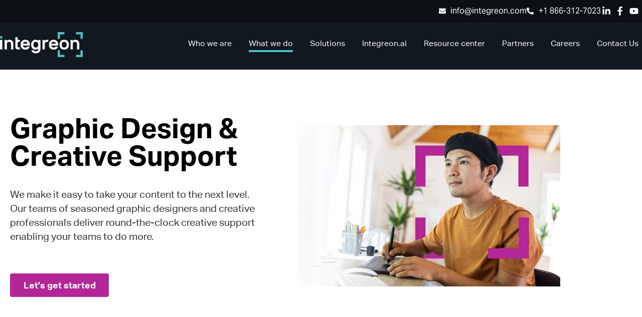

--- FILE ---
content_type: text/html; charset=UTF-8
request_url: https://www.integreon.com/what-we-do/creative-and-business-solutions/graphic-design-and-production/
body_size: 33640
content:
<!doctype html>
<html dir="ltr" lang="en-US" prefix="og: https://ogp.me/ns#">
<head>
	<meta charset="UTF-8">
	<meta name="viewport" content="width=device-width, initial-scale=1">
	<link rel="profile" href="https://gmpg.org/xfn/11">
	<script type="text/javascript" data-cookieconsent="ignore">
	window.dataLayer = window.dataLayer || [];

	function gtag() {
		dataLayer.push(arguments);
	}

	gtag("consent", "default", {
		ad_personalization: "denied",
		ad_storage: "denied",
		ad_user_data: "denied",
		analytics_storage: "denied",
		functionality_storage: "denied",
		personalization_storage: "denied",
		security_storage: "granted",
		wait_for_update: 500,
	});
	gtag("set", "ads_data_redaction", true);
	gtag("set", "url_passthrough", true);
</script>
<script type="text/javascript"
		id="Cookiebot"
		src="https://consent.cookiebot.com/uc.js"
		data-implementation="wp"
		data-cbid="54995a35-c8b2-4e10-b24c-3e64e11609cc"
							data-blockingmode="auto"
	></script>

<!-- Author Meta Tags by Molongui Authorship, visit: https://wordpress.org/plugins/molongui-authorship/ -->
<meta name="author" content="Randy Manito">
<!-- /Molongui Authorship -->

<title>Graphic Design and Production | Integreon</title>
 	<style>img:is([sizes="auto" i], [sizes^="auto," i]) { contain-intrinsic-size: 3000px 1500px }</style>
	
		<!-- All in One SEO Pro 4.9.3 - aioseo.com -->
	<meta name="description" content="Integreon, a trusted partner for over 20 years, delivers high-value graphic design and production services with secure, round-the-clock support." />
	<meta name="robots" content="max-image-preview:large" />
	<link rel="canonical" href="https://www.integreon.com/what-we-do/creative-and-business-solutions/graphic-design-and-production/" />
	<meta name="generator" content="All in One SEO Pro (AIOSEO) 4.9.3" />
		<meta property="og:locale" content="en_US" />
		<meta property="og:site_name" content="Integreon |" />
		<meta property="og:type" content="article" />
		<meta property="og:title" content="Graphic Design and Production | Integreon" />
		<meta property="og:description" content="Integreon, a trusted partner for over 20 years, delivers high-value graphic design and production services with secure, round-the-clock support." />
		<meta property="og:url" content="https://www.integreon.com/what-we-do/creative-and-business-solutions/graphic-design-and-production/" />
		<meta property="og:image" content="https://www.integreon.com/wp-content/uploads/integreon-logo.png" />
		<meta property="og:image:secure_url" content="https://www.integreon.com/wp-content/uploads/integreon-logo.png" />
		<meta property="article:published_time" content="2022-11-11T11:47:04+00:00" />
		<meta property="article:modified_time" content="2025-11-26T18:25:26+00:00" />
		<meta name="twitter:card" content="summary_large_image" />
		<meta name="twitter:title" content="Graphic Design and Production | Integreon" />
		<meta name="twitter:description" content="Integreon, a trusted partner for over 20 years, delivers high-value graphic design and production services with secure, round-the-clock support." />
		<meta name="twitter:image" content="https://www.integreon.com/wp-content/uploads/integreon-logo.png" />
		<script type="application/ld+json" class="aioseo-schema">
			{"@context":"https:\/\/schema.org","@graph":[{"@type":"BreadcrumbList","@id":"https:\/\/www.integreon.com\/what-we-do\/creative-and-business-solutions\/graphic-design-and-production\/#breadcrumblist","itemListElement":[{"@type":"ListItem","@id":"https:\/\/www.integreon.com#listItem","position":1,"name":"Home","item":"https:\/\/www.integreon.com","nextItem":{"@type":"ListItem","@id":"https:\/\/www.integreon.com\/what-we-do\/#listItem","name":"What we do"}},{"@type":"ListItem","@id":"https:\/\/www.integreon.com\/what-we-do\/#listItem","position":2,"name":"What we do","item":"https:\/\/www.integreon.com\/what-we-do\/","nextItem":{"@type":"ListItem","@id":"https:\/\/www.integreon.com\/what-we-do\/creative-and-business-solutions\/#listItem","name":"Creative and Business Solutions"},"previousItem":{"@type":"ListItem","@id":"https:\/\/www.integreon.com#listItem","name":"Home"}},{"@type":"ListItem","@id":"https:\/\/www.integreon.com\/what-we-do\/creative-and-business-solutions\/#listItem","position":3,"name":"Creative and Business Solutions","item":"https:\/\/www.integreon.com\/what-we-do\/creative-and-business-solutions\/","nextItem":{"@type":"ListItem","@id":"https:\/\/www.integreon.com\/what-we-do\/creative-and-business-solutions\/graphic-design-and-production\/#listItem","name":"Graphic Design and Production"},"previousItem":{"@type":"ListItem","@id":"https:\/\/www.integreon.com\/what-we-do\/#listItem","name":"What we do"}},{"@type":"ListItem","@id":"https:\/\/www.integreon.com\/what-we-do\/creative-and-business-solutions\/graphic-design-and-production\/#listItem","position":4,"name":"Graphic Design and Production","previousItem":{"@type":"ListItem","@id":"https:\/\/www.integreon.com\/what-we-do\/creative-and-business-solutions\/#listItem","name":"Creative and Business Solutions"}}]},{"@type":"Organization","@id":"https:\/\/www.integreon.com\/#organization","name":"Integreon","url":"https:\/\/www.integreon.com\/","logo":{"@type":"ImageObject","url":"https:\/\/www.integreon.com\/wp-content\/uploads\/integreon-logo.png","@id":"https:\/\/www.integreon.com\/what-we-do\/creative-and-business-solutions\/graphic-design-and-production\/#organizationLogo","width":190,"height":58,"caption":"Integreon Emailer Logo"},"image":{"@id":"https:\/\/www.integreon.com\/what-we-do\/creative-and-business-solutions\/graphic-design-and-production\/#organizationLogo"}},{"@type":"WebPage","@id":"https:\/\/www.integreon.com\/what-we-do\/creative-and-business-solutions\/graphic-design-and-production\/#webpage","url":"https:\/\/www.integreon.com\/what-we-do\/creative-and-business-solutions\/graphic-design-and-production\/","name":"Graphic Design and Production | Integreon","description":"Integreon, a trusted partner for over 20 years, delivers high-value graphic design and production services with secure, round-the-clock support.","inLanguage":"en-US","isPartOf":{"@id":"https:\/\/www.integreon.com\/#website"},"breadcrumb":{"@id":"https:\/\/www.integreon.com\/what-we-do\/creative-and-business-solutions\/graphic-design-and-production\/#breadcrumblist"},"image":{"@type":"ImageObject","url":"https:\/\/www.integreon.com\/wp-content\/uploads\/integreon-creative01.jpg","@id":"https:\/\/www.integreon.com\/what-we-do\/creative-and-business-solutions\/graphic-design-and-production\/#mainImage","width":800,"height":492,"caption":"Graphic Design and Production"},"primaryImageOfPage":{"@id":"https:\/\/www.integreon.com\/what-we-do\/creative-and-business-solutions\/graphic-design-and-production\/#mainImage"},"datePublished":"2022-11-11T11:47:04+00:00","dateModified":"2025-11-26T18:25:26+00:00"},{"@type":"WebSite","@id":"https:\/\/www.integreon.com\/#website","url":"https:\/\/www.integreon.com\/","name":"Integreon","inLanguage":"en-US","publisher":{"@id":"https:\/\/www.integreon.com\/#organization"}}]}
		</script>
		<!-- All in One SEO Pro -->

<link rel='dns-prefetch' href='//www.integreon.com' />
<link rel='dns-prefetch' href='//js.hs-scripts.com' />
<link rel='dns-prefetch' href='//www2.pcrecruiter.net' />
<link rel="alternate" type="application/rss+xml" title="Integreon &raquo; Feed" href="https://www.integreon.com/feed/" />
<link rel="alternate" type="application/rss+xml" title="Integreon &raquo; Comments Feed" href="https://www.integreon.com/comments/feed/" />
		<!-- This site uses the Google Analytics by MonsterInsights plugin v9.3.0 - Using Analytics tracking - https://www.monsterinsights.com/ -->
							<script src="//www.googletagmanager.com/gtag/js?id=G-757EB44V1M"  data-cfasync="false" data-wpfc-render="false" async></script>
			<script data-cfasync="false" data-wpfc-render="false">
				var mi_version = '9.3.0';
				var mi_track_user = true;
				var mi_no_track_reason = '';
								var MonsterInsightsDefaultLocations = {"page_location":"https:\/\/www.integreon.com\/what-we-do\/creative-and-business-solutions\/graphic-design-and-production\/"};
				if ( typeof MonsterInsightsPrivacyGuardFilter === 'function' ) {
					var MonsterInsightsLocations = (typeof MonsterInsightsExcludeQuery === 'object') ? MonsterInsightsPrivacyGuardFilter( MonsterInsightsExcludeQuery ) : MonsterInsightsPrivacyGuardFilter( MonsterInsightsDefaultLocations );
				} else {
					var MonsterInsightsLocations = (typeof MonsterInsightsExcludeQuery === 'object') ? MonsterInsightsExcludeQuery : MonsterInsightsDefaultLocations;
				}

								var disableStrs = [
										'ga-disable-G-757EB44V1M',
									];

				/* Function to detect opted out users */
				function __gtagTrackerIsOptedOut() {
					for (var index = 0; index < disableStrs.length; index++) {
						if (document.cookie.indexOf(disableStrs[index] + '=true') > -1) {
							return true;
						}
					}

					return false;
				}

				/* Disable tracking if the opt-out cookie exists. */
				if (__gtagTrackerIsOptedOut()) {
					for (var index = 0; index < disableStrs.length; index++) {
						window[disableStrs[index]] = true;
					}
				}

				/* Opt-out function */
				function __gtagTrackerOptout() {
					for (var index = 0; index < disableStrs.length; index++) {
						document.cookie = disableStrs[index] + '=true; expires=Thu, 31 Dec 2099 23:59:59 UTC; path=/';
						window[disableStrs[index]] = true;
					}
				}

				if ('undefined' === typeof gaOptout) {
					function gaOptout() {
						__gtagTrackerOptout();
					}
				}
								window.dataLayer = window.dataLayer || [];

				window.MonsterInsightsDualTracker = {
					helpers: {},
					trackers: {},
				};
				if (mi_track_user) {
					function __gtagDataLayer() {
						dataLayer.push(arguments);
					}

					function __gtagTracker(type, name, parameters) {
						if (!parameters) {
							parameters = {};
						}

						if (parameters.send_to) {
							__gtagDataLayer.apply(null, arguments);
							return;
						}

						if (type === 'event') {
														parameters.send_to = monsterinsights_frontend.v4_id;
							var hookName = name;
							if (typeof parameters['event_category'] !== 'undefined') {
								hookName = parameters['event_category'] + ':' + name;
							}

							if (typeof MonsterInsightsDualTracker.trackers[hookName] !== 'undefined') {
								MonsterInsightsDualTracker.trackers[hookName](parameters);
							} else {
								__gtagDataLayer('event', name, parameters);
							}
							
						} else {
							__gtagDataLayer.apply(null, arguments);
						}
					}

					__gtagTracker('js', new Date());
					__gtagTracker('set', {
						'developer_id.dZGIzZG': true,
											});
					if ( MonsterInsightsLocations.page_location ) {
						__gtagTracker('set', MonsterInsightsLocations);
					}
										__gtagTracker('config', 'G-757EB44V1M', {"forceSSL":"true","link_attribution":"true"} );
															window.gtag = __gtagTracker;										(function () {
						/* https://developers.google.com/analytics/devguides/collection/analyticsjs/ */
						/* ga and __gaTracker compatibility shim. */
						var noopfn = function () {
							return null;
						};
						var newtracker = function () {
							return new Tracker();
						};
						var Tracker = function () {
							return null;
						};
						var p = Tracker.prototype;
						p.get = noopfn;
						p.set = noopfn;
						p.send = function () {
							var args = Array.prototype.slice.call(arguments);
							args.unshift('send');
							__gaTracker.apply(null, args);
						};
						var __gaTracker = function () {
							var len = arguments.length;
							if (len === 0) {
								return;
							}
							var f = arguments[len - 1];
							if (typeof f !== 'object' || f === null || typeof f.hitCallback !== 'function') {
								if ('send' === arguments[0]) {
									var hitConverted, hitObject = false, action;
									if ('event' === arguments[1]) {
										if ('undefined' !== typeof arguments[3]) {
											hitObject = {
												'eventAction': arguments[3],
												'eventCategory': arguments[2],
												'eventLabel': arguments[4],
												'value': arguments[5] ? arguments[5] : 1,
											}
										}
									}
									if ('pageview' === arguments[1]) {
										if ('undefined' !== typeof arguments[2]) {
											hitObject = {
												'eventAction': 'page_view',
												'page_path': arguments[2],
											}
										}
									}
									if (typeof arguments[2] === 'object') {
										hitObject = arguments[2];
									}
									if (typeof arguments[5] === 'object') {
										Object.assign(hitObject, arguments[5]);
									}
									if ('undefined' !== typeof arguments[1].hitType) {
										hitObject = arguments[1];
										if ('pageview' === hitObject.hitType) {
											hitObject.eventAction = 'page_view';
										}
									}
									if (hitObject) {
										action = 'timing' === arguments[1].hitType ? 'timing_complete' : hitObject.eventAction;
										hitConverted = mapArgs(hitObject);
										__gtagTracker('event', action, hitConverted);
									}
								}
								return;
							}

							function mapArgs(args) {
								var arg, hit = {};
								var gaMap = {
									'eventCategory': 'event_category',
									'eventAction': 'event_action',
									'eventLabel': 'event_label',
									'eventValue': 'event_value',
									'nonInteraction': 'non_interaction',
									'timingCategory': 'event_category',
									'timingVar': 'name',
									'timingValue': 'value',
									'timingLabel': 'event_label',
									'page': 'page_path',
									'location': 'page_location',
									'title': 'page_title',
									'referrer' : 'page_referrer',
								};
								for (arg in args) {
																		if (!(!args.hasOwnProperty(arg) || !gaMap.hasOwnProperty(arg))) {
										hit[gaMap[arg]] = args[arg];
									} else {
										hit[arg] = args[arg];
									}
								}
								return hit;
							}

							try {
								f.hitCallback();
							} catch (ex) {
							}
						};
						__gaTracker.create = newtracker;
						__gaTracker.getByName = newtracker;
						__gaTracker.getAll = function () {
							return [];
						};
						__gaTracker.remove = noopfn;
						__gaTracker.loaded = true;
						window['__gaTracker'] = __gaTracker;
					})();
									} else {
										console.log("");
					(function () {
						function __gtagTracker() {
							return null;
						}

						window['__gtagTracker'] = __gtagTracker;
						window['gtag'] = __gtagTracker;
					})();
									}
			</script>
				<!-- / Google Analytics by MonsterInsights -->
		<script>
window._wpemojiSettings = {"baseUrl":"https:\/\/s.w.org\/images\/core\/emoji\/16.0.1\/72x72\/","ext":".png","svgUrl":"https:\/\/s.w.org\/images\/core\/emoji\/16.0.1\/svg\/","svgExt":".svg","source":{"concatemoji":"https:\/\/www.integreon.com\/wp-includes\/js\/wp-emoji-release.min.js?ver=6.8.3"}};
/*! This file is auto-generated */
!function(s,n){var o,i,e;function c(e){try{var t={supportTests:e,timestamp:(new Date).valueOf()};sessionStorage.setItem(o,JSON.stringify(t))}catch(e){}}function p(e,t,n){e.clearRect(0,0,e.canvas.width,e.canvas.height),e.fillText(t,0,0);var t=new Uint32Array(e.getImageData(0,0,e.canvas.width,e.canvas.height).data),a=(e.clearRect(0,0,e.canvas.width,e.canvas.height),e.fillText(n,0,0),new Uint32Array(e.getImageData(0,0,e.canvas.width,e.canvas.height).data));return t.every(function(e,t){return e===a[t]})}function u(e,t){e.clearRect(0,0,e.canvas.width,e.canvas.height),e.fillText(t,0,0);for(var n=e.getImageData(16,16,1,1),a=0;a<n.data.length;a++)if(0!==n.data[a])return!1;return!0}function f(e,t,n,a){switch(t){case"flag":return n(e,"\ud83c\udff3\ufe0f\u200d\u26a7\ufe0f","\ud83c\udff3\ufe0f\u200b\u26a7\ufe0f")?!1:!n(e,"\ud83c\udde8\ud83c\uddf6","\ud83c\udde8\u200b\ud83c\uddf6")&&!n(e,"\ud83c\udff4\udb40\udc67\udb40\udc62\udb40\udc65\udb40\udc6e\udb40\udc67\udb40\udc7f","\ud83c\udff4\u200b\udb40\udc67\u200b\udb40\udc62\u200b\udb40\udc65\u200b\udb40\udc6e\u200b\udb40\udc67\u200b\udb40\udc7f");case"emoji":return!a(e,"\ud83e\udedf")}return!1}function g(e,t,n,a){var r="undefined"!=typeof WorkerGlobalScope&&self instanceof WorkerGlobalScope?new OffscreenCanvas(300,150):s.createElement("canvas"),o=r.getContext("2d",{willReadFrequently:!0}),i=(o.textBaseline="top",o.font="600 32px Arial",{});return e.forEach(function(e){i[e]=t(o,e,n,a)}),i}function t(e){var t=s.createElement("script");t.src=e,t.defer=!0,s.head.appendChild(t)}"undefined"!=typeof Promise&&(o="wpEmojiSettingsSupports",i=["flag","emoji"],n.supports={everything:!0,everythingExceptFlag:!0},e=new Promise(function(e){s.addEventListener("DOMContentLoaded",e,{once:!0})}),new Promise(function(t){var n=function(){try{var e=JSON.parse(sessionStorage.getItem(o));if("object"==typeof e&&"number"==typeof e.timestamp&&(new Date).valueOf()<e.timestamp+604800&&"object"==typeof e.supportTests)return e.supportTests}catch(e){}return null}();if(!n){if("undefined"!=typeof Worker&&"undefined"!=typeof OffscreenCanvas&&"undefined"!=typeof URL&&URL.createObjectURL&&"undefined"!=typeof Blob)try{var e="postMessage("+g.toString()+"("+[JSON.stringify(i),f.toString(),p.toString(),u.toString()].join(",")+"));",a=new Blob([e],{type:"text/javascript"}),r=new Worker(URL.createObjectURL(a),{name:"wpTestEmojiSupports"});return void(r.onmessage=function(e){c(n=e.data),r.terminate(),t(n)})}catch(e){}c(n=g(i,f,p,u))}t(n)}).then(function(e){for(var t in e)n.supports[t]=e[t],n.supports.everything=n.supports.everything&&n.supports[t],"flag"!==t&&(n.supports.everythingExceptFlag=n.supports.everythingExceptFlag&&n.supports[t]);n.supports.everythingExceptFlag=n.supports.everythingExceptFlag&&!n.supports.flag,n.DOMReady=!1,n.readyCallback=function(){n.DOMReady=!0}}).then(function(){return e}).then(function(){var e;n.supports.everything||(n.readyCallback(),(e=n.source||{}).concatemoji?t(e.concatemoji):e.wpemoji&&e.twemoji&&(t(e.twemoji),t(e.wpemoji)))}))}((window,document),window._wpemojiSettings);
</script>
<link rel='stylesheet' id='hfe-widgets-style-css' href='https://www.integreon.com/wp-content/plugins/header-footer-elementor/inc/widgets-css/frontend.css?ver=2.8.0' media='all' />
<style id='wp-emoji-styles-inline-css'>

	img.wp-smiley, img.emoji {
		display: inline !important;
		border: none !important;
		box-shadow: none !important;
		height: 1em !important;
		width: 1em !important;
		margin: 0 0.07em !important;
		vertical-align: -0.1em !important;
		background: none !important;
		padding: 0 !important;
	}
</style>
<link rel='stylesheet' id='aioseo/css/src/vue/standalone/blocks/table-of-contents/global.scss-css' href='https://www.integreon.com/wp-content/plugins/all-in-one-seo-pack-pro/dist/Pro/assets/css/table-of-contents/global.e90f6d47.css?ver=4.9.3' media='all' />
<link rel='stylesheet' id='aioseo/css/src/vue/standalone/blocks/pro/recipe/global.scss-css' href='https://www.integreon.com/wp-content/plugins/all-in-one-seo-pack-pro/dist/Pro/assets/css/recipe/global.67a3275f.css?ver=4.9.3' media='all' />
<link rel='stylesheet' id='aioseo/css/src/vue/standalone/blocks/pro/product/global.scss-css' href='https://www.integreon.com/wp-content/plugins/all-in-one-seo-pack-pro/dist/Pro/assets/css/product/global.61066cfb.css?ver=4.9.3' media='all' />
<style id='safe-svg-svg-icon-style-inline-css'>
.safe-svg-cover{text-align:center}.safe-svg-cover .safe-svg-inside{display:inline-block;max-width:100%}.safe-svg-cover svg{fill:currentColor;height:100%;max-height:100%;max-width:100%;width:100%}

</style>
<style id='global-styles-inline-css'>
:root{--wp--preset--aspect-ratio--square: 1;--wp--preset--aspect-ratio--4-3: 4/3;--wp--preset--aspect-ratio--3-4: 3/4;--wp--preset--aspect-ratio--3-2: 3/2;--wp--preset--aspect-ratio--2-3: 2/3;--wp--preset--aspect-ratio--16-9: 16/9;--wp--preset--aspect-ratio--9-16: 9/16;--wp--preset--color--black: #000000;--wp--preset--color--cyan-bluish-gray: #abb8c3;--wp--preset--color--white: #ffffff;--wp--preset--color--pale-pink: #f78da7;--wp--preset--color--vivid-red: #cf2e2e;--wp--preset--color--luminous-vivid-orange: #ff6900;--wp--preset--color--luminous-vivid-amber: #fcb900;--wp--preset--color--light-green-cyan: #7bdcb5;--wp--preset--color--vivid-green-cyan: #00d084;--wp--preset--color--pale-cyan-blue: #8ed1fc;--wp--preset--color--vivid-cyan-blue: #0693e3;--wp--preset--color--vivid-purple: #9b51e0;--wp--preset--gradient--vivid-cyan-blue-to-vivid-purple: linear-gradient(135deg,rgba(6,147,227,1) 0%,rgb(155,81,224) 100%);--wp--preset--gradient--light-green-cyan-to-vivid-green-cyan: linear-gradient(135deg,rgb(122,220,180) 0%,rgb(0,208,130) 100%);--wp--preset--gradient--luminous-vivid-amber-to-luminous-vivid-orange: linear-gradient(135deg,rgba(252,185,0,1) 0%,rgba(255,105,0,1) 100%);--wp--preset--gradient--luminous-vivid-orange-to-vivid-red: linear-gradient(135deg,rgba(255,105,0,1) 0%,rgb(207,46,46) 100%);--wp--preset--gradient--very-light-gray-to-cyan-bluish-gray: linear-gradient(135deg,rgb(238,238,238) 0%,rgb(169,184,195) 100%);--wp--preset--gradient--cool-to-warm-spectrum: linear-gradient(135deg,rgb(74,234,220) 0%,rgb(151,120,209) 20%,rgb(207,42,186) 40%,rgb(238,44,130) 60%,rgb(251,105,98) 80%,rgb(254,248,76) 100%);--wp--preset--gradient--blush-light-purple: linear-gradient(135deg,rgb(255,206,236) 0%,rgb(152,150,240) 100%);--wp--preset--gradient--blush-bordeaux: linear-gradient(135deg,rgb(254,205,165) 0%,rgb(254,45,45) 50%,rgb(107,0,62) 100%);--wp--preset--gradient--luminous-dusk: linear-gradient(135deg,rgb(255,203,112) 0%,rgb(199,81,192) 50%,rgb(65,88,208) 100%);--wp--preset--gradient--pale-ocean: linear-gradient(135deg,rgb(255,245,203) 0%,rgb(182,227,212) 50%,rgb(51,167,181) 100%);--wp--preset--gradient--electric-grass: linear-gradient(135deg,rgb(202,248,128) 0%,rgb(113,206,126) 100%);--wp--preset--gradient--midnight: linear-gradient(135deg,rgb(2,3,129) 0%,rgb(40,116,252) 100%);--wp--preset--font-size--small: 13px;--wp--preset--font-size--medium: 20px;--wp--preset--font-size--large: 36px;--wp--preset--font-size--x-large: 42px;--wp--preset--spacing--20: 0.44rem;--wp--preset--spacing--30: 0.67rem;--wp--preset--spacing--40: 1rem;--wp--preset--spacing--50: 1.5rem;--wp--preset--spacing--60: 2.25rem;--wp--preset--spacing--70: 3.38rem;--wp--preset--spacing--80: 5.06rem;--wp--preset--shadow--natural: 6px 6px 9px rgba(0, 0, 0, 0.2);--wp--preset--shadow--deep: 12px 12px 50px rgba(0, 0, 0, 0.4);--wp--preset--shadow--sharp: 6px 6px 0px rgba(0, 0, 0, 0.2);--wp--preset--shadow--outlined: 6px 6px 0px -3px rgba(255, 255, 255, 1), 6px 6px rgba(0, 0, 0, 1);--wp--preset--shadow--crisp: 6px 6px 0px rgba(0, 0, 0, 1);}:root { --wp--style--global--content-size: 800px;--wp--style--global--wide-size: 1200px; }:where(body) { margin: 0; }.wp-site-blocks > .alignleft { float: left; margin-right: 2em; }.wp-site-blocks > .alignright { float: right; margin-left: 2em; }.wp-site-blocks > .aligncenter { justify-content: center; margin-left: auto; margin-right: auto; }:where(.wp-site-blocks) > * { margin-block-start: 24px; margin-block-end: 0; }:where(.wp-site-blocks) > :first-child { margin-block-start: 0; }:where(.wp-site-blocks) > :last-child { margin-block-end: 0; }:root { --wp--style--block-gap: 24px; }:root :where(.is-layout-flow) > :first-child{margin-block-start: 0;}:root :where(.is-layout-flow) > :last-child{margin-block-end: 0;}:root :where(.is-layout-flow) > *{margin-block-start: 24px;margin-block-end: 0;}:root :where(.is-layout-constrained) > :first-child{margin-block-start: 0;}:root :where(.is-layout-constrained) > :last-child{margin-block-end: 0;}:root :where(.is-layout-constrained) > *{margin-block-start: 24px;margin-block-end: 0;}:root :where(.is-layout-flex){gap: 24px;}:root :where(.is-layout-grid){gap: 24px;}.is-layout-flow > .alignleft{float: left;margin-inline-start: 0;margin-inline-end: 2em;}.is-layout-flow > .alignright{float: right;margin-inline-start: 2em;margin-inline-end: 0;}.is-layout-flow > .aligncenter{margin-left: auto !important;margin-right: auto !important;}.is-layout-constrained > .alignleft{float: left;margin-inline-start: 0;margin-inline-end: 2em;}.is-layout-constrained > .alignright{float: right;margin-inline-start: 2em;margin-inline-end: 0;}.is-layout-constrained > .aligncenter{margin-left: auto !important;margin-right: auto !important;}.is-layout-constrained > :where(:not(.alignleft):not(.alignright):not(.alignfull)){max-width: var(--wp--style--global--content-size);margin-left: auto !important;margin-right: auto !important;}.is-layout-constrained > .alignwide{max-width: var(--wp--style--global--wide-size);}body .is-layout-flex{display: flex;}.is-layout-flex{flex-wrap: wrap;align-items: center;}.is-layout-flex > :is(*, div){margin: 0;}body .is-layout-grid{display: grid;}.is-layout-grid > :is(*, div){margin: 0;}body{padding-top: 0px;padding-right: 0px;padding-bottom: 0px;padding-left: 0px;}a:where(:not(.wp-element-button)){text-decoration: underline;}:root :where(.wp-element-button, .wp-block-button__link){background-color: #32373c;border-width: 0;color: #fff;font-family: inherit;font-size: inherit;line-height: inherit;padding: calc(0.667em + 2px) calc(1.333em + 2px);text-decoration: none;}.has-black-color{color: var(--wp--preset--color--black) !important;}.has-cyan-bluish-gray-color{color: var(--wp--preset--color--cyan-bluish-gray) !important;}.has-white-color{color: var(--wp--preset--color--white) !important;}.has-pale-pink-color{color: var(--wp--preset--color--pale-pink) !important;}.has-vivid-red-color{color: var(--wp--preset--color--vivid-red) !important;}.has-luminous-vivid-orange-color{color: var(--wp--preset--color--luminous-vivid-orange) !important;}.has-luminous-vivid-amber-color{color: var(--wp--preset--color--luminous-vivid-amber) !important;}.has-light-green-cyan-color{color: var(--wp--preset--color--light-green-cyan) !important;}.has-vivid-green-cyan-color{color: var(--wp--preset--color--vivid-green-cyan) !important;}.has-pale-cyan-blue-color{color: var(--wp--preset--color--pale-cyan-blue) !important;}.has-vivid-cyan-blue-color{color: var(--wp--preset--color--vivid-cyan-blue) !important;}.has-vivid-purple-color{color: var(--wp--preset--color--vivid-purple) !important;}.has-black-background-color{background-color: var(--wp--preset--color--black) !important;}.has-cyan-bluish-gray-background-color{background-color: var(--wp--preset--color--cyan-bluish-gray) !important;}.has-white-background-color{background-color: var(--wp--preset--color--white) !important;}.has-pale-pink-background-color{background-color: var(--wp--preset--color--pale-pink) !important;}.has-vivid-red-background-color{background-color: var(--wp--preset--color--vivid-red) !important;}.has-luminous-vivid-orange-background-color{background-color: var(--wp--preset--color--luminous-vivid-orange) !important;}.has-luminous-vivid-amber-background-color{background-color: var(--wp--preset--color--luminous-vivid-amber) !important;}.has-light-green-cyan-background-color{background-color: var(--wp--preset--color--light-green-cyan) !important;}.has-vivid-green-cyan-background-color{background-color: var(--wp--preset--color--vivid-green-cyan) !important;}.has-pale-cyan-blue-background-color{background-color: var(--wp--preset--color--pale-cyan-blue) !important;}.has-vivid-cyan-blue-background-color{background-color: var(--wp--preset--color--vivid-cyan-blue) !important;}.has-vivid-purple-background-color{background-color: var(--wp--preset--color--vivid-purple) !important;}.has-black-border-color{border-color: var(--wp--preset--color--black) !important;}.has-cyan-bluish-gray-border-color{border-color: var(--wp--preset--color--cyan-bluish-gray) !important;}.has-white-border-color{border-color: var(--wp--preset--color--white) !important;}.has-pale-pink-border-color{border-color: var(--wp--preset--color--pale-pink) !important;}.has-vivid-red-border-color{border-color: var(--wp--preset--color--vivid-red) !important;}.has-luminous-vivid-orange-border-color{border-color: var(--wp--preset--color--luminous-vivid-orange) !important;}.has-luminous-vivid-amber-border-color{border-color: var(--wp--preset--color--luminous-vivid-amber) !important;}.has-light-green-cyan-border-color{border-color: var(--wp--preset--color--light-green-cyan) !important;}.has-vivid-green-cyan-border-color{border-color: var(--wp--preset--color--vivid-green-cyan) !important;}.has-pale-cyan-blue-border-color{border-color: var(--wp--preset--color--pale-cyan-blue) !important;}.has-vivid-cyan-blue-border-color{border-color: var(--wp--preset--color--vivid-cyan-blue) !important;}.has-vivid-purple-border-color{border-color: var(--wp--preset--color--vivid-purple) !important;}.has-vivid-cyan-blue-to-vivid-purple-gradient-background{background: var(--wp--preset--gradient--vivid-cyan-blue-to-vivid-purple) !important;}.has-light-green-cyan-to-vivid-green-cyan-gradient-background{background: var(--wp--preset--gradient--light-green-cyan-to-vivid-green-cyan) !important;}.has-luminous-vivid-amber-to-luminous-vivid-orange-gradient-background{background: var(--wp--preset--gradient--luminous-vivid-amber-to-luminous-vivid-orange) !important;}.has-luminous-vivid-orange-to-vivid-red-gradient-background{background: var(--wp--preset--gradient--luminous-vivid-orange-to-vivid-red) !important;}.has-very-light-gray-to-cyan-bluish-gray-gradient-background{background: var(--wp--preset--gradient--very-light-gray-to-cyan-bluish-gray) !important;}.has-cool-to-warm-spectrum-gradient-background{background: var(--wp--preset--gradient--cool-to-warm-spectrum) !important;}.has-blush-light-purple-gradient-background{background: var(--wp--preset--gradient--blush-light-purple) !important;}.has-blush-bordeaux-gradient-background{background: var(--wp--preset--gradient--blush-bordeaux) !important;}.has-luminous-dusk-gradient-background{background: var(--wp--preset--gradient--luminous-dusk) !important;}.has-pale-ocean-gradient-background{background: var(--wp--preset--gradient--pale-ocean) !important;}.has-electric-grass-gradient-background{background: var(--wp--preset--gradient--electric-grass) !important;}.has-midnight-gradient-background{background: var(--wp--preset--gradient--midnight) !important;}.has-small-font-size{font-size: var(--wp--preset--font-size--small) !important;}.has-medium-font-size{font-size: var(--wp--preset--font-size--medium) !important;}.has-large-font-size{font-size: var(--wp--preset--font-size--large) !important;}.has-x-large-font-size{font-size: var(--wp--preset--font-size--x-large) !important;}
:root :where(.wp-block-pullquote){font-size: 1.5em;line-height: 1.6;}
</style>
<link rel='stylesheet' id='hfe-style-css' href='https://www.integreon.com/wp-content/plugins/header-footer-elementor/assets/css/header-footer-elementor.css?ver=2.8.0' media='all' />
<link rel='stylesheet' id='elementor-frontend-css' href='https://www.integreon.com/wp-content/plugins/elementor/assets/css/frontend.min.css?ver=3.34.1' media='all' />
<link rel='stylesheet' id='elementor-post-3397-css' href='https://www.integreon.com/wp-content/uploads/elementor/css/post-3397.css?ver=1767979056' media='all' />
<link rel='stylesheet' id='flaticon_5-css' href='https://www.integreon.com/wp-content/plugins/consux-addons/css/flaticon_5.min.css?ver=6.8.3' media='all' />
<link rel='stylesheet' id='icomoon-css' href='https://www.integreon.com/wp-content/plugins/consux-addons/css/icomoon-icons.css?ver=6.8.3' media='all' />
<link rel='stylesheet' id='magnific-css-css' href='https://www.integreon.com/wp-content/plugins/consux-addons/inc/elementor/assets/css/magnific-popup.css?ver=6.8.3' media='all' />
<link rel='stylesheet' id='font-awesome-5-all-css' href='https://www.integreon.com/wp-content/plugins/elementor/assets/lib/font-awesome/css/all.min.css?ver=3.34.1' media='all' />
<link rel='stylesheet' id='font-awesome-4-shim-css' href='https://www.integreon.com/wp-content/plugins/elementor/assets/lib/font-awesome/css/v4-shims.min.css?ver=3.34.1' media='all' />
<link rel='stylesheet' id='widget-heading-css' href='https://www.integreon.com/wp-content/plugins/elementor/assets/css/widget-heading.min.css?ver=3.34.1' media='all' />
<link rel='stylesheet' id='widget-menu-anchor-css' href='https://www.integreon.com/wp-content/plugins/elementor/assets/css/widget-menu-anchor.min.css?ver=3.34.1' media='all' />
<link rel='stylesheet' id='widget-image-css' href='https://www.integreon.com/wp-content/plugins/elementor/assets/css/widget-image.min.css?ver=3.34.1' media='all' />
<link rel='stylesheet' id='widget-icon-list-css' href='https://www.integreon.com/wp-content/plugins/elementor/assets/css/widget-icon-list.min.css?ver=3.34.1' media='all' />
<link rel='stylesheet' id='widget-icon-box-css' href='https://www.integreon.com/wp-content/plugins/elementor/assets/css/widget-icon-box.min.css?ver=3.34.1' media='all' />
<link rel='stylesheet' id='widget-spacer-css' href='https://www.integreon.com/wp-content/plugins/elementor/assets/css/widget-spacer.min.css?ver=3.34.1' media='all' />
<link rel='stylesheet' id='widget-counter-css' href='https://www.integreon.com/wp-content/plugins/elementor/assets/css/widget-counter.min.css?ver=3.34.1' media='all' />
<link rel='stylesheet' id='elementor-post-23046-css' href='https://www.integreon.com/wp-content/uploads/elementor/css/post-23046.css?ver=1767979144' media='all' />
<link rel='stylesheet' id='wpb-ea-bootstrap-grid-css' href='https://www.integreon.com/wp-content/plugins/wpb-elementor-addons/inc/../assets/css/grid.min.css?ver=4.0.0' media='' />
<link rel='stylesheet' id='wpb-ea-owl-carousel-css' href='https://www.integreon.com/wp-content/plugins/wpb-elementor-addons/inc/../assets/css/owl.carousel.css?ver=2.3.4' media='' />
<link rel='stylesheet' id='fancybox-css' href='https://www.integreon.com/wp-content/plugins/wpb-elementor-addons/inc/../assets/css/jquery.fancybox.min.css?ver=3.0.47' media='' />
<link rel='stylesheet' id='wpb-lineicons-css-css' href='https://www.integreon.com/wp-content/plugins/wpb-elementor-addons/inc/../assets/icons/lineicons/lineicons.min.css?ver=1.0' media='' />
<link rel='stylesheet' id='wpb_ea_main_css-css' href='https://www.integreon.com/wp-content/plugins/wpb-elementor-addons/inc/../assets/css/main.css?ver=1.0' media='' />
<style id='wpb_ea_main_css-inline-css'>

        .wpb-ea-team-member .social-buttons,
        .wpb-ea-service-box-image .wpb-ea-service-box-btn:hover {
            background: #3878ff;
        }
        .wpb-ea-service-box-icon .wpb-ea-service-box-btn:hover {
            color: #3878ff;
        }
        .wpb-ea-service-box-image .wpb-ea-service-box-btn:hover {
            border-color: #3878ff;
        }
        
</style>
<link rel='stylesheet' id='hello-elementor-css' href='https://www.integreon.com/wp-content/themes/hello-elementor/assets/css/reset.css?ver=3.4.5' media='all' />
<link rel='stylesheet' id='hello-elementor-theme-style-css' href='https://www.integreon.com/wp-content/themes/hello-elementor/assets/css/theme.css?ver=3.4.5' media='all' />
<link rel='stylesheet' id='hello-elementor-header-footer-css' href='https://www.integreon.com/wp-content/themes/hello-elementor/assets/css/header-footer.css?ver=3.4.5' media='all' />
<link rel='stylesheet' id='e-sticky-css' href='https://www.integreon.com/wp-content/plugins/elementor-pro/assets/css/modules/sticky.min.css?ver=3.34.0' media='all' />
<link rel='stylesheet' id='widget-posts-css' href='https://www.integreon.com/wp-content/plugins/elementor-pro/assets/css/widget-posts.min.css?ver=3.34.0' media='all' />
<link rel='stylesheet' id='elementor-post-45977-css' href='https://www.integreon.com/wp-content/uploads/elementor/css/post-45977.css?ver=1767979056' media='all' />
<link rel='stylesheet' id='elementor-post-46289-css' href='https://www.integreon.com/wp-content/uploads/elementor/css/post-46289.css?ver=1767979056' media='all' />
<link rel='stylesheet' id='hfe-elementor-icons-css' href='https://www.integreon.com/wp-content/plugins/elementor/assets/lib/eicons/css/elementor-icons.min.css?ver=5.34.0' media='all' />
<link rel='stylesheet' id='hfe-icons-list-css' href='https://www.integreon.com/wp-content/plugins/elementor/assets/css/widget-icon-list.min.css?ver=3.24.3' media='all' />
<link rel='stylesheet' id='hfe-social-icons-css' href='https://www.integreon.com/wp-content/plugins/elementor/assets/css/widget-social-icons.min.css?ver=3.24.0' media='all' />
<link rel='stylesheet' id='hfe-social-share-icons-brands-css' href='https://www.integreon.com/wp-content/plugins/elementor/assets/lib/font-awesome/css/brands.css?ver=5.15.3' media='all' />
<link rel='stylesheet' id='hfe-social-share-icons-fontawesome-css' href='https://www.integreon.com/wp-content/plugins/elementor/assets/lib/font-awesome/css/fontawesome.css?ver=5.15.3' media='all' />
<link rel='stylesheet' id='hfe-nav-menu-icons-css' href='https://www.integreon.com/wp-content/plugins/elementor/assets/lib/font-awesome/css/solid.css?ver=5.15.3' media='all' />
<link rel='stylesheet' id='hfe-widget-blockquote-css' href='https://www.integreon.com/wp-content/plugins/elementor-pro/assets/css/widget-blockquote.min.css?ver=3.25.0' media='all' />
<link rel='stylesheet' id='hfe-mega-menu-css' href='https://www.integreon.com/wp-content/plugins/elementor-pro/assets/css/widget-mega-menu.min.css?ver=3.26.2' media='all' />
<link rel='stylesheet' id='hfe-nav-menu-widget-css' href='https://www.integreon.com/wp-content/plugins/elementor-pro/assets/css/widget-nav-menu.min.css?ver=3.26.0' media='all' />
<link rel='stylesheet' id='eael-general-css' href='https://www.integreon.com/wp-content/plugins/essential-addons-for-elementor-lite/assets/front-end/css/view/general.min.css?ver=6.5.5' media='all' />
<link rel='stylesheet' id='wpr-link-animations-css-css' href='https://www.integreon.com/wp-content/plugins/royal-elementor-addons/assets/css/lib/animations/wpr-link-animations.min.css?ver=1.7.1045' media='all' />
<link rel='stylesheet' id='wpr-button-animations-css-css' href='https://www.integreon.com/wp-content/plugins/royal-elementor-addons/assets/css/lib/animations/button-animations.min.css?ver=1.7.1045' media='all' />
<link rel='stylesheet' id='wpr-text-animations-css-css' href='https://www.integreon.com/wp-content/plugins/royal-elementor-addons/assets/css/lib/animations/text-animations.min.css?ver=1.7.1045' media='all' />
<link rel='stylesheet' id='wpr-addons-css-css' href='https://www.integreon.com/wp-content/plugins/royal-elementor-addons/assets/css/frontend.min.css?ver=1.7.1045' media='all' />
<link rel='stylesheet' id='elementor-gf-local-inter-css' href='https://www.integreon.com/wp-content/uploads/elementor/google-fonts/css/inter.css?ver=1751487533' media='all' />
<link rel='stylesheet' id='elementor-icons-lineicons-css' href='https://www.integreon.com/wp-content/plugins/wpb-elementor-addons/assets/icons/lineicons/lineicons.min.css?ver=1.0.0' media='all' />
<script data-cfasync="false" src="https://www.integreon.com/wp-includes/js/jquery/jquery.min.js?ver=3.7.1" id="jquery-core-js"></script>
<script data-cfasync="false" src="https://www.integreon.com/wp-includes/js/jquery/jquery-migrate.min.js?ver=3.4.1" id="jquery-migrate-js"></script>
<script id="jquery-js-after">
!function($){"use strict";$(document).ready(function(){$(this).scrollTop()>100&&$(".hfe-scroll-to-top-wrap").removeClass("hfe-scroll-to-top-hide"),$(window).scroll(function(){$(this).scrollTop()<100?$(".hfe-scroll-to-top-wrap").fadeOut(300):$(".hfe-scroll-to-top-wrap").fadeIn(300)}),$(".hfe-scroll-to-top-wrap").on("click",function(){$("html, body").animate({scrollTop:0},300);return!1})})}(jQuery);
!function($){'use strict';$(document).ready(function(){var bar=$('.hfe-reading-progress-bar');if(!bar.length)return;$(window).on('scroll',function(){var s=$(window).scrollTop(),d=$(document).height()-$(window).height(),p=d? s/d*100:0;bar.css('width',p+'%')});});}(jQuery);
</script>
<script src="https://www.integreon.com/wp-content/plugins/consux-addons/inc/elementor/assets/js/isotope.pkgd.min.js?ver=6.8.3" id="consux-isotope-js"></script>
<script src="https://www.integreon.com/wp-content/plugins/consux-addons/inc/elementor/assets/js/chart.min.js?ver=6.8.3" id="chart-js-js"></script>
<script src="https://www.integreon.com/wp-content/plugins/consux-addons/inc/elementor/assets/js/jquery.magnific-popup.min.js?ver=6.8.3" id="magnific-js"></script>
<script src="https://www.integreon.com/wp-content/plugins/consux-addons/inc/elementor/assets/js/isInViewport.min.js?ver=6.8.3" id="inviewport-js"></script>
<script src="https://www.integreon.com/wp-includes/js/imagesloaded.min.js?ver=5.0.0" id="imagesloaded-js"></script>
<script src="https://www.integreon.com/wp-includes/js/masonry.min.js?ver=4.2.2" id="masonry-js"></script>
<script src="https://www.integreon.com/wp-content/plugins/consux-addons/inc/elementor/assets/js/scripts.js?ver=6.8.3" id="widget-elementor-scripts-js"></script>
<script src="https://www.integreon.com/wp-content/plugins/google-analytics-premium/assets/js/frontend-gtag.min.js?ver=9.3.0" id="monsterinsights-frontend-script-js" async data-wp-strategy="async"></script>
<script data-cfasync="false" data-wpfc-render="false" id='monsterinsights-frontend-script-js-extra'>var monsterinsights_frontend = {"js_events_tracking":"true","download_extensions":"doc,pdf,ppt,zip,xls,docx,pptx,xlsx","inbound_paths":"[]","home_url":"https:\/\/www.integreon.com","hash_tracking":"false","v4_id":"G-757EB44V1M"};</script>
<script src="https://www2.pcrecruiter.net/pcrimg/inc/pcrframehost.js?ver=2.0.6" id="pcr-iframe-js"></script>
<script src="https://www.integreon.com/wp-content/plugins/elementor/assets/lib/font-awesome/js/v4-shims.min.js?ver=3.34.1" id="font-awesome-4-shim-js"></script>
<link rel="https://api.w.org/" href="https://www.integreon.com/wp-json/" /><link rel="alternate" title="JSON" type="application/json" href="https://www.integreon.com/wp-json/wp/v2/pages/23046" /><link rel="EditURI" type="application/rsd+xml" title="RSD" href="https://www.integreon.com/xmlrpc.php?rsd" />
<meta name="generator" content="WordPress 6.8.3" />
<link rel='shortlink' href='https://www.integreon.com/?p=23046' />
<link rel="alternate" title="oEmbed (JSON)" type="application/json+oembed" href="https://www.integreon.com/wp-json/oembed/1.0/embed?url=https%3A%2F%2Fwww.integreon.com%2Fwhat-we-do%2Fcreative-and-business-solutions%2Fgraphic-design-and-production%2F" />
<link rel="alternate" title="oEmbed (XML)" type="text/xml+oembed" href="https://www.integreon.com/wp-json/oembed/1.0/embed?url=https%3A%2F%2Fwww.integreon.com%2Fwhat-we-do%2Fcreative-and-business-solutions%2Fgraphic-design-and-production%2F&#038;format=xml" />
<meta name="generator" content="Redux 4.5.10" />

<!-- Google Tag Manager -->
<script>(function(w,d,s,l,i){w[l]=w[l]||[];w[l].push({'gtm.start':
new Date().getTime(),event:'gtm.js'});var f=d.getElementsByTagName(s)[0],
j=d.createElement(s),dl=l!='dataLayer'?'&l='+l:'';j.async=true;j.src=
'https://www.googletagmanager.com/gtm.js?id='+i+dl;f.parentNode.insertBefore(j,f);
})(window,document,'script','dataLayer','GTM-5RLRWXZ');</script>
<!-- End Google Tag Manager -->

			<!-- DO NOT COPY THIS SNIPPET! Start of Page Analytics Tracking for HubSpot WordPress plugin v11.3.33-->
			<script class="hsq-set-content-id" data-content-id="standard-page">
				var _hsq = _hsq || [];
				_hsq.push(["setContentType", "standard-page"]);
			</script>
			<!-- DO NOT COPY THIS SNIPPET! End of Page Analytics Tracking for HubSpot WordPress plugin -->
			            <style>
                .molongui-disabled-link
                {
                    border-bottom: none !important;
                    text-decoration: none !important;
                    color: inherit !important;
                    cursor: inherit !important;
                }
                .molongui-disabled-link:hover,
                .molongui-disabled-link:hover span
                {
                    border-bottom: none !important;
                    text-decoration: none !important;
                    color: inherit !important;
                    cursor: inherit !important;
                }
            </style>
            <meta name="generator" content="Elementor 3.34.1; features: e_font_icon_svg, additional_custom_breakpoints; settings: css_print_method-external, google_font-enabled, font_display-optional">
<link rel="stylesheet" href="https://use.typekit.net/axi8pgj.css">
			<style>
				.e-con.e-parent:nth-of-type(n+4):not(.e-lazyloaded):not(.e-no-lazyload),
				.e-con.e-parent:nth-of-type(n+4):not(.e-lazyloaded):not(.e-no-lazyload) * {
					background-image: none !important;
				}
				@media screen and (max-height: 1024px) {
					.e-con.e-parent:nth-of-type(n+3):not(.e-lazyloaded):not(.e-no-lazyload),
					.e-con.e-parent:nth-of-type(n+3):not(.e-lazyloaded):not(.e-no-lazyload) * {
						background-image: none !important;
					}
				}
				@media screen and (max-height: 640px) {
					.e-con.e-parent:nth-of-type(n+2):not(.e-lazyloaded):not(.e-no-lazyload),
					.e-con.e-parent:nth-of-type(n+2):not(.e-lazyloaded):not(.e-no-lazyload) * {
						background-image: none !important;
					}
				}
			</style>
			<meta name="generator" content="Powered by Slider Revolution 6.7.40 - responsive, Mobile-Friendly Slider Plugin for WordPress with comfortable drag and drop interface." />
<link rel="icon" href="https://www.integreon.com/wp-content/uploads/favicon-on.png" sizes="32x32" />
<link rel="icon" href="https://www.integreon.com/wp-content/uploads/favicon-on.png" sizes="192x192" />
<link rel="apple-touch-icon" href="https://www.integreon.com/wp-content/uploads/favicon-on.png" />
<meta name="msapplication-TileImage" content="https://www.integreon.com/wp-content/uploads/favicon-on.png" />
<script>function setREVStartSize(e){
			//window.requestAnimationFrame(function() {
				window.RSIW = window.RSIW===undefined ? window.innerWidth : window.RSIW;
				window.RSIH = window.RSIH===undefined ? window.innerHeight : window.RSIH;
				try {
					var pw = document.getElementById(e.c).parentNode.offsetWidth,
						newh;
					pw = pw===0 || isNaN(pw) || (e.l=="fullwidth" || e.layout=="fullwidth") ? window.RSIW : pw;
					e.tabw = e.tabw===undefined ? 0 : parseInt(e.tabw);
					e.thumbw = e.thumbw===undefined ? 0 : parseInt(e.thumbw);
					e.tabh = e.tabh===undefined ? 0 : parseInt(e.tabh);
					e.thumbh = e.thumbh===undefined ? 0 : parseInt(e.thumbh);
					e.tabhide = e.tabhide===undefined ? 0 : parseInt(e.tabhide);
					e.thumbhide = e.thumbhide===undefined ? 0 : parseInt(e.thumbhide);
					e.mh = e.mh===undefined || e.mh=="" || e.mh==="auto" ? 0 : parseInt(e.mh,0);
					if(e.layout==="fullscreen" || e.l==="fullscreen")
						newh = Math.max(e.mh,window.RSIH);
					else{
						e.gw = Array.isArray(e.gw) ? e.gw : [e.gw];
						for (var i in e.rl) if (e.gw[i]===undefined || e.gw[i]===0) e.gw[i] = e.gw[i-1];
						e.gh = e.el===undefined || e.el==="" || (Array.isArray(e.el) && e.el.length==0)? e.gh : e.el;
						e.gh = Array.isArray(e.gh) ? e.gh : [e.gh];
						for (var i in e.rl) if (e.gh[i]===undefined || e.gh[i]===0) e.gh[i] = e.gh[i-1];
											
						var nl = new Array(e.rl.length),
							ix = 0,
							sl;
						e.tabw = e.tabhide>=pw ? 0 : e.tabw;
						e.thumbw = e.thumbhide>=pw ? 0 : e.thumbw;
						e.tabh = e.tabhide>=pw ? 0 : e.tabh;
						e.thumbh = e.thumbhide>=pw ? 0 : e.thumbh;
						for (var i in e.rl) nl[i] = e.rl[i]<window.RSIW ? 0 : e.rl[i];
						sl = nl[0];
						for (var i in nl) if (sl>nl[i] && nl[i]>0) { sl = nl[i]; ix=i;}
						var m = pw>(e.gw[ix]+e.tabw+e.thumbw) ? 1 : (pw-(e.tabw+e.thumbw)) / (e.gw[ix]);
						newh =  (e.gh[ix] * m) + (e.tabh + e.thumbh);
					}
					var el = document.getElementById(e.c);
					if (el!==null && el) el.style.height = newh+"px";
					el = document.getElementById(e.c+"_wrapper");
					if (el!==null && el) {
						el.style.height = newh+"px";
						el.style.display = "block";
					}
				} catch(e){
					console.log("Failure at Presize of Slider:" + e)
				}
			//});
		  };</script>
<style id="wpr_lightbox_styles">
				.lg-backdrop {
					background-color: rgba(0,0,0,0.6) !important;
				}
				.lg-toolbar,
				.lg-dropdown {
					background-color: rgba(0,0,0,0.8) !important;
				}
				.lg-dropdown:after {
					border-bottom-color: rgba(0,0,0,0.8) !important;
				}
				.lg-sub-html {
					background-color: rgba(0,0,0,0.8) !important;
				}
				.lg-thumb-outer,
				.lg-progress-bar {
					background-color: #444444 !important;
				}
				.lg-progress {
					background-color: #a90707 !important;
				}
				.lg-icon {
					color: #efefef !important;
					font-size: 20px !important;
				}
				.lg-icon.lg-toogle-thumb {
					font-size: 24px !important;
				}
				.lg-icon:hover,
				.lg-dropdown-text:hover {
					color: #ffffff !important;
				}
				.lg-sub-html,
				.lg-dropdown-text {
					color: #efefef !important;
					font-size: 14px !important;
				}
				#lg-counter {
					color: #efefef !important;
					font-size: 14px !important;
				}
				.lg-prev,
				.lg-next {
					font-size: 35px !important;
				}

				/* Defaults */
				.lg-icon {
				background-color: transparent !important;
				}

				#lg-counter {
				opacity: 0.9;
				}

				.lg-thumb-outer {
				padding: 0 10px;
				}

				.lg-thumb-item {
				border-radius: 0 !important;
				border: none !important;
				opacity: 0.5;
				}

				.lg-thumb-item.active {
					opacity: 1;
				}
	         </style></head>
<body class="wp-singular page-template-default page page-id-23046 page-child parent-pageid-20174 wp-custom-logo wp-embed-responsive wp-theme-hello-elementor ehf-template-hello-elementor ehf-stylesheet-hello-elementor ally-default wpb-elementor-addons hello-elementor-default elementor-default elementor-kit-3397 elementor-page elementor-page-23046 elementor-page-50637 elementor-page-30319">


<a class="skip-link screen-reader-text" href="#content">Skip to content</a>

		<header data-elementor-type="header" data-elementor-id="45977" class="elementor elementor-45977 elementor-location-header" data-elementor-post-type="elementor_library">
			<div data-particle_enable="false" data-particle-mobile-disabled="false" class="elementor-element elementor-element-5c9a7971 e-con-full e-flex wpr-particle-no wpr-jarallax-no wpr-parallax-no wpr-sticky-section-no e-con e-parent" data-id="5c9a7971" data-element_type="container" data-settings="{&quot;sticky&quot;:&quot;top&quot;,&quot;background_background&quot;:&quot;classic&quot;,&quot;sticky_on&quot;:[&quot;desktop&quot;,&quot;tablet&quot;,&quot;mobile&quot;],&quot;sticky_offset&quot;:0,&quot;sticky_effects_offset&quot;:0,&quot;sticky_anchor_link_offset&quot;:0}">
		<div data-particle_enable="false" data-particle-mobile-disabled="false" class="elementor-element elementor-element-d5f6e41 elementor-hidden-tablet elementor-hidden-mobile e-flex e-con-boxed wpr-particle-no wpr-jarallax-no wpr-parallax-no wpr-sticky-section-no e-con e-child" data-id="d5f6e41" data-element_type="container">
					<div class="e-con-inner">
				<div class="elementor-element elementor-element-3d48aec elementor-icon-list--layout-inline elementor-mobile-align-center elementor-list-item-link-inline elementor-widget elementor-widget-icon-list" data-id="3d48aec" data-element_type="widget" data-widget_type="icon-list.default">
				<div class="elementor-widget-container">
							<ul class="elementor-icon-list-items elementor-inline-items">
							<li class="elementor-icon-list-item elementor-inline-item">
											<a href="mailto:info@integreon.com%20">

												<span class="elementor-icon-list-icon">
							<svg aria-hidden="true" class="e-font-icon-svg e-fas-envelope" viewBox="0 0 512 512" xmlns="http://www.w3.org/2000/svg"><path d="M502.3 190.8c3.9-3.1 9.7-.2 9.7 4.7V400c0 26.5-21.5 48-48 48H48c-26.5 0-48-21.5-48-48V195.6c0-5 5.7-7.8 9.7-4.7 22.4 17.4 52.1 39.5 154.1 113.6 21.1 15.4 56.7 47.8 92.2 47.6 35.7.3 72-32.8 92.3-47.6 102-74.1 131.6-96.3 154-113.7zM256 320c23.2.4 56.6-29.2 73.4-41.4 132.7-96.3 142.8-104.7 173.4-128.7 5.8-4.5 9.2-11.5 9.2-18.9v-19c0-26.5-21.5-48-48-48H48C21.5 64 0 85.5 0 112v19c0 7.4 3.4 14.3 9.2 18.9 30.6 23.9 40.7 32.4 173.4 128.7 16.8 12.2 50.2 41.8 73.4 41.4z"></path></svg>						</span>
										<span class="elementor-icon-list-text">info@integreon.com </span>
											</a>
									</li>
								<li class="elementor-icon-list-item elementor-inline-item">
											<a href="tel:1866312702">

												<span class="elementor-icon-list-icon">
							<svg aria-hidden="true" class="e-font-icon-svg e-fas-phone-alt" viewBox="0 0 512 512" xmlns="http://www.w3.org/2000/svg"><path d="M497.39 361.8l-112-48a24 24 0 0 0-28 6.9l-49.6 60.6A370.66 370.66 0 0 1 130.6 204.11l60.6-49.6a23.94 23.94 0 0 0 6.9-28l-48-112A24.16 24.16 0 0 0 122.6.61l-104 24A24 24 0 0 0 0 48c0 256.5 207.9 464 464 464a24 24 0 0 0 23.4-18.6l24-104a24.29 24.29 0 0 0-14.01-27.6z"></path></svg>						</span>
										<span class="elementor-icon-list-text">+1 866-312-7023</span>
											</a>
									</li>
						</ul>
						</div>
				</div>
				<div class="elementor-element elementor-element-ff08a62 elementor-icon-list--layout-inline elementor-mobile-align-center elementor-list-item-link-inline elementor-align-center elementor-widget elementor-widget-icon-list" data-id="ff08a62" data-element_type="widget" data-widget_type="icon-list.default">
				<div class="elementor-widget-container">
							<ul class="elementor-icon-list-items elementor-inline-items">
							<li class="elementor-icon-list-item elementor-inline-item">
											<span class="elementor-icon-list-icon">
							<svg aria-hidden="true" class="e-font-icon-svg e-fab-linkedin-in" viewBox="0 0 448 512" xmlns="http://www.w3.org/2000/svg"><path d="M100.28 448H7.4V148.9h92.88zM53.79 108.1C24.09 108.1 0 83.5 0 53.8a53.79 53.79 0 0 1 107.58 0c0 29.7-24.1 54.3-53.79 54.3zM447.9 448h-92.68V302.4c0-34.7-.7-79.2-48.29-79.2-48.29 0-55.69 37.7-55.69 76.7V448h-92.78V148.9h89.08v40.8h1.3c12.4-23.5 42.69-48.3 87.88-48.3 94 0 111.28 61.9 111.28 142.3V448z"></path></svg>						</span>
										<span class="elementor-icon-list-text"></span>
									</li>
								<li class="elementor-icon-list-item elementor-inline-item">
											<span class="elementor-icon-list-icon">
							<svg aria-hidden="true" class="e-font-icon-svg e-fab-facebook-f" viewBox="0 0 320 512" xmlns="http://www.w3.org/2000/svg"><path d="M279.14 288l14.22-92.66h-88.91v-60.13c0-25.35 12.42-50.06 52.24-50.06h40.42V6.26S260.43 0 225.36 0c-73.22 0-121.08 44.38-121.08 124.72v70.62H22.89V288h81.39v224h100.17V288z"></path></svg>						</span>
										<span class="elementor-icon-list-text"></span>
									</li>
								<li class="elementor-icon-list-item elementor-inline-item">
											<span class="elementor-icon-list-icon">
							<svg aria-hidden="true" class="e-font-icon-svg e-fab-youtube" viewBox="0 0 576 512" xmlns="http://www.w3.org/2000/svg"><path d="M549.655 124.083c-6.281-23.65-24.787-42.276-48.284-48.597C458.781 64 288 64 288 64S117.22 64 74.629 75.486c-23.497 6.322-42.003 24.947-48.284 48.597-11.412 42.867-11.412 132.305-11.412 132.305s0 89.438 11.412 132.305c6.281 23.65 24.787 41.5 48.284 47.821C117.22 448 288 448 288 448s170.78 0 213.371-11.486c23.497-6.321 42.003-24.171 48.284-47.821 11.412-42.867 11.412-132.305 11.412-132.305s0-89.438-11.412-132.305zm-317.51 213.508V175.185l142.739 81.205-142.739 81.201z"></path></svg>						</span>
										<span class="elementor-icon-list-text"></span>
									</li>
						</ul>
						</div>
				</div>
					</div>
				</div>
		<div data-particle_enable="false" data-particle-mobile-disabled="false" class="elementor-element elementor-element-5fd0a93 e-flex e-con-boxed wpr-particle-no wpr-jarallax-no wpr-parallax-no wpr-sticky-section-no e-con e-child" data-id="5fd0a93" data-element_type="container" data-settings="{&quot;background_background&quot;:&quot;classic&quot;}">
					<div class="e-con-inner">
				<div class="elementor-element elementor-element-a0bc4f3 wpr-sub-icon-none wpr-main-menu-align--tabletcenter wpr-main-menu-align-left wpr-main-menu-align--mobileleft wpr-pointer-underline wpr-pointer-line-fx wpr-pointer-fx-fade wpr-sub-menu-fx-fade wpr-nav-menu-bp-mobile wpr-mobile-menu-full-width wpr-mobile-menu-item-align-center wpr-mobile-toggle-v1 wpr-sub-divider-yes wpr-mobile-divider-yes elementor-widget elementor-widget-wpr-nav-menu" data-id="a0bc4f3" data-element_type="widget" data-settings="{&quot;menu_layout&quot;:&quot;horizontal&quot;}" data-widget_type="wpr-nav-menu.default">
				<div class="elementor-widget-container">
					<nav class="wpr-nav-menu-container wpr-nav-menu-horizontal" data-trigger="hover"><ul id="menu-1-a0bc4f3" class="wpr-nav-menu"><li class="menu-item menu-item-type-post_type menu-item-object-page menu-item-has-children menu-item-23331"><a aria-haspopup="true" aria-expanded="false" href="https://www.integreon.com/who-we-are/" class="wpr-menu-item wpr-pointer-item">Who we are<i class="wpr-sub-icon fas" aria-hidden="true"></i></a>
<ul class="sub-menu wpr-sub-menu">
	<li class="menu-item menu-item-type-post_type menu-item-object-page menu-item-23332"><a href="https://www.integreon.com/who-we-are/meet-the-team/" class="wpr-sub-menu-item">Meet the Team</a></li>
	<li class="menu-item menu-item-type-post_type menu-item-object-page menu-item-24339"><a href="https://www.integreon.com/who-we-are/i-lab/" class="wpr-sub-menu-item">i-Lab</a></li>
	<li class="menu-item menu-item-type-post_type menu-item-object-page menu-item-23334"><a href="https://www.integreon.com/who-we-are/community/" class="wpr-sub-menu-item">Community</a></li>
	<li class="menu-item menu-item-type-post_type menu-item-object-page menu-item-23335"><a href="https://www.integreon.com/who-we-are/core-values/" class="wpr-sub-menu-item">Core Values</a></li>
	<li class="menu-item menu-item-type-post_type menu-item-object-page menu-item-44929"><a href="https://www.integreon.com/who-we-are/environmental-social-and-governance/" class="wpr-sub-menu-item">Environmental, Social &#038; Governance</a></li>
	<li class="menu-item menu-item-type-post_type menu-item-object-page menu-item-45609"><a href="https://www.integreon.com/who-we-are/trust-center/" class="wpr-sub-menu-item">Trust Center</a></li>
</ul>
</li>
<li class="menu-item menu-item-type-post_type menu-item-object-page current-page-ancestor current-menu-ancestor current_page_ancestor menu-item-has-children menu-item-26843"><a aria-haspopup="true" aria-expanded="false" href="https://www.integreon.com/what-we-do/" class="wpr-menu-item wpr-pointer-item wpr-active-menu-item">What we do<i class="wpr-sub-icon fas" aria-hidden="true"></i></a>
<ul class="sub-menu wpr-sub-menu">
	<li class="menu-item menu-item-type-post_type menu-item-object-page menu-item-has-children menu-item-23337"><a aria-haspopup="true" aria-expanded="false" href="https://www.integreon.com/what-we-do/legal-and-compliance-solutions/" class="wpr-sub-menu-item">Legal and Compliance Solutions<i class="wpr-sub-icon fas wpr-sub-icon-rotate" aria-hidden="true"></i></a>
	<ul class="sub-menu wpr-sub-menu">
		<li class="menu-item menu-item-type-post_type menu-item-object-page menu-item-has-children menu-item-43527"><a aria-haspopup="true" aria-expanded="false" href="https://www.integreon.com/what-we-do/legal-and-compliance-solutions/contract-solutions/" class="wpr-sub-menu-item">Contracts Solutions<i class="wpr-sub-icon fas wpr-sub-icon-rotate" aria-hidden="true"></i></a>
		<ul class="sub-menu wpr-sub-menu">
			<li class="menu-item menu-item-type-post_type menu-item-object-page menu-item-48352"><a href="https://www.integreon.com/what-we-do/legal-and-compliance-solutions/contract-solutions/clm-managed-contract-services/" class="wpr-sub-menu-item">Managed Contracts Services</a></li>
			<li class="menu-item menu-item-type-post_type menu-item-object-page menu-item-48355"><a href="https://www.integreon.com/what-we-do/legal-and-compliance-solutions/contract-solutions/contract-project-services/" class="wpr-sub-menu-item">Contracts Project Services</a></li>
			<li class="menu-item menu-item-type-post_type menu-item-object-page menu-item-48353"><a href="https://www.integreon.com/what-we-do/legal-and-compliance-solutions/contract-solutions/clm-implementation-strategy/" class="wpr-sub-menu-item">CLM Implementation</a></li>
			<li class="menu-item menu-item-type-post_type menu-item-object-page menu-item-48354"><a href="https://www.integreon.com/what-we-do/legal-and-compliance-solutions/contract-solutions/clm-post-implementation/" class="wpr-sub-menu-item">CLM Post-Implementation</a></li>
		</ul>
</li>
		<li class="menu-item menu-item-type-post_type menu-item-object-page menu-item-has-children menu-item-23342"><a aria-haspopup="true" aria-expanded="false" href="https://www.integreon.com/what-we-do/legal-and-compliance-solutions/document-review-services/" class="wpr-sub-menu-item">Document Review Services<i class="wpr-sub-icon fas wpr-sub-icon-rotate" aria-hidden="true"></i></a>
		<ul class="sub-menu wpr-sub-menu">
			<li class="menu-item menu-item-type-custom menu-item-object-custom menu-item-27886"><a href="/what-we-do/legal-and-compliance-solutions/document-review-services/" class="wpr-sub-menu-item">Managed Document Review</a></li>
			<li class="menu-item menu-item-type-post_type menu-item-object-page menu-item-23343"><a href="https://www.integreon.com/what-we-do/legal-and-compliance-solutions/document-review-services/deposition-preparation-and-witness-binder-services/" class="wpr-sub-menu-item">Deposition Preparation and Witness Binder Services</a></li>
		</ul>
</li>
		<li class="menu-item menu-item-type-post_type menu-item-object-page menu-item-23341"><a href="https://www.integreon.com/what-we-do/legal-and-compliance-solutions/legal-operations-support/" class="wpr-sub-menu-item">Legal Operations Support</a></li>
		<li class="menu-item menu-item-type-post_type menu-item-object-page menu-item-46824"><a href="https://www.integreon.com/what-we-do/legal-and-compliance-solutions/legal-staffing/" class="wpr-sub-menu-item">Legal Staffing Services</a></li>
		<li class="menu-item menu-item-type-post_type menu-item-object-page menu-item-has-children menu-item-23344"><a aria-haspopup="true" aria-expanded="false" href="https://www.integreon.com/what-we-do/legal-and-compliance-solutions/cyber-incident-response/" class="wpr-sub-menu-item">Cyber Incident Response<i class="wpr-sub-icon fas wpr-sub-icon-rotate" aria-hidden="true"></i></a>
		<ul class="sub-menu wpr-sub-menu">
			<li class="menu-item menu-item-type-post_type menu-item-object-page menu-item-28410"><a href="https://www.integreon.com/what-we-do/legal-and-compliance-solutions/cyber-incident-response/cyber-incident-response-staffing-services/" class="wpr-sub-menu-item">Cyber Incident Response (CIR) Staffing Services</a></li>
		</ul>
</li>
		<li class="menu-item menu-item-type-post_type menu-item-object-page menu-item-24340"><a href="https://www.integreon.com/what-we-do/legal-and-compliance-solutions/compliance-support/" class="wpr-sub-menu-item">Compliance Support</a></li>
		<li class="menu-item menu-item-type-post_type menu-item-object-page menu-item-23372"><a href="https://www.integreon.com/what-we-do/legal-and-compliance-solutions/subpoena-and-law-enforcement-compliance/" class="wpr-sub-menu-item">Subpoena and Law Enforcement Compliance</a></li>
		<li class="menu-item menu-item-type-post_type menu-item-object-page menu-item-23350"><a href="https://www.integreon.com/what-we-do/legal-and-compliance-solutions/immigration-services/" class="wpr-sub-menu-item">Immigration Services</a></li>
		<li class="menu-item menu-item-type-post_type menu-item-object-page menu-item-23349"><a href="https://www.integreon.com/what-we-do/legal-and-compliance-solutions/legal-document-processing/" class="wpr-sub-menu-item">Legal Document Processing</a></li>
	</ul>
</li>
	<li class="menu-item menu-item-type-post_type menu-item-object-page current-page-ancestor current-menu-ancestor current-page-parent current_page_ancestor menu-item-has-children menu-item-23351"><a aria-haspopup="true" aria-expanded="false" href="https://www.integreon.com/what-we-do/creative-and-business-solutions/" class="wpr-sub-menu-item wpr-active-menu-item">Creative and Business Solutions<i class="wpr-sub-icon fas wpr-sub-icon-rotate" aria-hidden="true"></i></a>
	<ul class="sub-menu wpr-sub-menu">
		<li class="menu-item menu-item-type-post_type menu-item-object-page current-menu-ancestor current-menu-parent current_page_parent current_page_ancestor menu-item-has-children menu-item-50285"><a aria-haspopup="true" aria-expanded="false" href="https://www.integreon.com/what-we-do/creative-and-business-solutions/creative-services/" class="wpr-sub-menu-item wpr-active-menu-item">Creative Services<i class="wpr-sub-icon fas wpr-sub-icon-rotate" aria-hidden="true"></i></a>
		<ul class="sub-menu wpr-sub-menu">
			<li class="menu-item menu-item-type-post_type menu-item-object-page menu-item-50284"><a href="https://www.integreon.com/what-we-do/creative-and-business-solutions/pitch-decks-and-presentations/" class="wpr-sub-menu-item">Pitch Decks and Presentations</a></li>
			<li class="menu-item menu-item-type-post_type menu-item-object-page current-menu-item page_item page-item-23046 current_page_item menu-item-23352"><a href="https://www.integreon.com/what-we-do/creative-and-business-solutions/graphic-design-and-production/" aria-current="page" class="wpr-sub-menu-item wpr-active-menu-item">Graphic Design and Production</a></li>
		</ul>
</li>
		<li class="menu-item menu-item-type-post_type menu-item-object-page menu-item-has-children menu-item-50283"><a aria-haspopup="true" aria-expanded="false" href="https://www.integreon.com/what-we-do/creative-and-business-solutions/marketing-operations/" class="wpr-sub-menu-item">Marketing Operations<i class="wpr-sub-icon fas wpr-sub-icon-rotate" aria-hidden="true"></i></a>
		<ul class="sub-menu wpr-sub-menu">
			<li class="menu-item menu-item-type-post_type menu-item-object-page menu-item-23353"><a href="https://www.integreon.com/what-we-do/creative-and-business-solutions/martech-enablement/" class="wpr-sub-menu-item">MarTech Enablement</a></li>
		</ul>
</li>
		<li class="menu-item menu-item-type-post_type menu-item-object-page menu-item-23354"><a href="https://www.integreon.com/what-we-do/creative-and-business-solutions/business-intelligence-and-research/" class="wpr-sub-menu-item">Business Intelligence and Research</a></li>
		<li class="menu-item menu-item-type-post_type menu-item-object-page menu-item-23698"><a href="https://www.integreon.com/what-we-do/creative-and-business-solutions/administrative-support/" class="wpr-sub-menu-item">Administrative Support</a></li>
	</ul>
</li>
</ul>
</li>
<li class="menu-item menu-item-type-post_type menu-item-object-page menu-item-has-children menu-item-23620"><a aria-haspopup="true" aria-expanded="false" href="https://www.integreon.com/solutions/" class="wpr-menu-item wpr-pointer-item">Solutions<i class="wpr-sub-icon fas" aria-hidden="true"></i></a>
<ul class="sub-menu wpr-sub-menu">
	<li class="menu-item menu-item-type-post_type menu-item-object-page menu-item-23621"><a href="https://www.integreon.com/solutions/corporations/" class="wpr-sub-menu-item">Corporations</a></li>
	<li class="menu-item menu-item-type-post_type menu-item-object-page menu-item-23622"><a href="https://www.integreon.com/solutions/law-firms/" class="wpr-sub-menu-item">Law firms</a></li>
	<li class="menu-item menu-item-type-post_type menu-item-object-page menu-item-31562"><a href="https://www.integreon.com/solutions/consulting-firms/" class="wpr-sub-menu-item">Consulting Firms</a></li>
</ul>
</li>
<li class="menu-item menu-item-type-post_type menu-item-object-page menu-item-33531"><a href="https://www.integreon.com/integreon-ai/" class="wpr-menu-item wpr-pointer-item">Integreon.ai</a></li>
<li class="menu-item menu-item-type-taxonomy menu-item-object-category menu-item-has-children menu-item-23360"><a aria-haspopup="true" aria-expanded="false" href="https://www.integreon.com/category/resource-center/" class="wpr-menu-item wpr-pointer-item">Resource center<i class="wpr-sub-icon fas" aria-hidden="true"></i></a>
<ul class="sub-menu wpr-sub-menu">
	<li class="menu-item menu-item-type-taxonomy menu-item-object-category menu-item-23362"><a href="https://www.integreon.com/category/resource-center/press-releases/" class="wpr-sub-menu-item">Press Releases</a></li>
	<li class="menu-item menu-item-type-post_type menu-item-object-page menu-item-36837"><a href="https://www.integreon.com/ai-insights/" class="wpr-sub-menu-item">AI Insights</a></li>
	<li class="menu-item menu-item-type-taxonomy menu-item-object-category menu-item-30820"><a href="https://www.integreon.com/category/resource-center/blogs/" class="wpr-sub-menu-item">Blogs</a></li>
	<li class="menu-item menu-item-type-taxonomy menu-item-object-category menu-item-23361"><a href="https://www.integreon.com/category/resource-center/articles/" class="wpr-sub-menu-item">Articles</a></li>
	<li class="menu-item menu-item-type-taxonomy menu-item-object-category menu-item-23365"><a href="https://www.integreon.com/category/resource-center/case-studies/" class="wpr-sub-menu-item">Case Studies</a></li>
	<li class="menu-item menu-item-type-taxonomy menu-item-object-category menu-item-23364"><a href="https://www.integreon.com/category/resource-center/events/" class="wpr-sub-menu-item">Events</a></li>
	<li class="menu-item menu-item-type-taxonomy menu-item-object-category menu-item-23366"><a href="https://www.integreon.com/category/resource-center/services-information/" class="wpr-sub-menu-item">Services Information</a></li>
	<li class="menu-item menu-item-type-taxonomy menu-item-object-category menu-item-30761"><a href="https://www.integreon.com/category/resource-center/webinars/" class="wpr-sub-menu-item">Podcasts &amp; Webinars</a></li>
	<li class="menu-item menu-item-type-taxonomy menu-item-object-category menu-item-30760"><a href="https://www.integreon.com/category/resource-center/videos/" class="wpr-sub-menu-item">Videos</a></li>
</ul>
</li>
<li class="menu-item menu-item-type-post_type menu-item-object-page menu-item-23367"><a href="https://www.integreon.com/partners/" class="wpr-menu-item wpr-pointer-item">Partners</a></li>
<li class="menu-item menu-item-type-post_type menu-item-object-page menu-item-has-children menu-item-23368"><a aria-haspopup="true" aria-expanded="false" href="https://www.integreon.com/careers/" class="wpr-menu-item wpr-pointer-item">Careers<i class="wpr-sub-icon fas" aria-hidden="true"></i></a>
<ul class="sub-menu wpr-sub-menu">
	<li class="menu-item menu-item-type-custom menu-item-object-custom menu-item-39215"><a href="https://careers-integreon.icims.com/" class="wpr-sub-menu-item">US &#038; Mexico Openings</a></li>
	<li class="menu-item menu-item-type-custom menu-item-object-custom menu-item-39216"><a href="https://careersuk-integreon.icims.com/" class="wpr-sub-menu-item">UK Openings</a></li>
	<li class="menu-item menu-item-type-custom menu-item-object-custom menu-item-33043"><a href="https://careers.integreon.com/" class="wpr-sub-menu-item">Asia-Pacific Openings</a></li>
</ul>
</li>
<li class="menu-item menu-item-type-post_type menu-item-object-page menu-item-23371"><a href="https://www.integreon.com/contact-us/" class="wpr-menu-item wpr-pointer-item">Contact Us</a></li>
</ul></nav><nav class="wpr-mobile-nav-menu-container"><div class="wpr-mobile-toggle-wrap"><div class="wpr-mobile-toggle"><span class="wpr-mobile-toggle-line"></span><span class="wpr-mobile-toggle-line"></span><span class="wpr-mobile-toggle-line"></span></div></div><ul id="mobile-menu-2-a0bc4f3" class="wpr-mobile-nav-menu"><li class="menu-item menu-item-type-post_type menu-item-object-page menu-item-has-children menu-item-23331"><a href="https://www.integreon.com/who-we-are/" class="wpr-mobile-menu-item">Who we are</a>
<ul class="sub-menu wpr-sub-menu">
	<li class="menu-item menu-item-type-post_type menu-item-object-page menu-item-23332"><a href="https://www.integreon.com/who-we-are/meet-the-team/" class="wpr-mobile-sub-menu-item">Meet the Team</a></li>
	<li class="menu-item menu-item-type-post_type menu-item-object-page menu-item-24339"><a href="https://www.integreon.com/who-we-are/i-lab/" class="wpr-mobile-sub-menu-item">i-Lab</a></li>
	<li class="menu-item menu-item-type-post_type menu-item-object-page menu-item-23334"><a href="https://www.integreon.com/who-we-are/community/" class="wpr-mobile-sub-menu-item">Community</a></li>
	<li class="menu-item menu-item-type-post_type menu-item-object-page menu-item-23335"><a href="https://www.integreon.com/who-we-are/core-values/" class="wpr-mobile-sub-menu-item">Core Values</a></li>
	<li class="menu-item menu-item-type-post_type menu-item-object-page menu-item-44929"><a href="https://www.integreon.com/who-we-are/environmental-social-and-governance/" class="wpr-mobile-sub-menu-item">Environmental, Social &#038; Governance</a></li>
	<li class="menu-item menu-item-type-post_type menu-item-object-page menu-item-45609"><a href="https://www.integreon.com/who-we-are/trust-center/" class="wpr-mobile-sub-menu-item">Trust Center</a></li>
</ul>
</li>
<li class="menu-item menu-item-type-post_type menu-item-object-page current-page-ancestor current-menu-ancestor current_page_ancestor menu-item-has-children menu-item-26843"><a href="https://www.integreon.com/what-we-do/" class="wpr-mobile-menu-item">What we do</a>
<ul class="sub-menu wpr-sub-menu">
	<li class="menu-item menu-item-type-post_type menu-item-object-page menu-item-has-children menu-item-23337"><a href="https://www.integreon.com/what-we-do/legal-and-compliance-solutions/" class="wpr-mobile-sub-menu-item">Legal and Compliance Solutions</a>
	<ul class="sub-menu wpr-sub-menu">
		<li class="menu-item menu-item-type-post_type menu-item-object-page menu-item-has-children menu-item-43527"><a href="https://www.integreon.com/what-we-do/legal-and-compliance-solutions/contract-solutions/" class="wpr-mobile-sub-menu-item">Contracts Solutions</a>
		<ul class="sub-menu wpr-sub-menu">
			<li class="menu-item menu-item-type-post_type menu-item-object-page menu-item-48352"><a href="https://www.integreon.com/what-we-do/legal-and-compliance-solutions/contract-solutions/clm-managed-contract-services/" class="wpr-mobile-sub-menu-item">Managed Contracts Services</a></li>
			<li class="menu-item menu-item-type-post_type menu-item-object-page menu-item-48355"><a href="https://www.integreon.com/what-we-do/legal-and-compliance-solutions/contract-solutions/contract-project-services/" class="wpr-mobile-sub-menu-item">Contracts Project Services</a></li>
			<li class="menu-item menu-item-type-post_type menu-item-object-page menu-item-48353"><a href="https://www.integreon.com/what-we-do/legal-and-compliance-solutions/contract-solutions/clm-implementation-strategy/" class="wpr-mobile-sub-menu-item">CLM Implementation</a></li>
			<li class="menu-item menu-item-type-post_type menu-item-object-page menu-item-48354"><a href="https://www.integreon.com/what-we-do/legal-and-compliance-solutions/contract-solutions/clm-post-implementation/" class="wpr-mobile-sub-menu-item">CLM Post-Implementation</a></li>
		</ul>
</li>
		<li class="menu-item menu-item-type-post_type menu-item-object-page menu-item-has-children menu-item-23342"><a href="https://www.integreon.com/what-we-do/legal-and-compliance-solutions/document-review-services/" class="wpr-mobile-sub-menu-item">Document Review Services</a>
		<ul class="sub-menu wpr-sub-menu">
			<li class="menu-item menu-item-type-custom menu-item-object-custom menu-item-27886"><a href="/what-we-do/legal-and-compliance-solutions/document-review-services/" class="wpr-mobile-sub-menu-item">Managed Document Review</a></li>
			<li class="menu-item menu-item-type-post_type menu-item-object-page menu-item-23343"><a href="https://www.integreon.com/what-we-do/legal-and-compliance-solutions/document-review-services/deposition-preparation-and-witness-binder-services/" class="wpr-mobile-sub-menu-item">Deposition Preparation and Witness Binder Services</a></li>
		</ul>
</li>
		<li class="menu-item menu-item-type-post_type menu-item-object-page menu-item-23341"><a href="https://www.integreon.com/what-we-do/legal-and-compliance-solutions/legal-operations-support/" class="wpr-mobile-sub-menu-item">Legal Operations Support</a></li>
		<li class="menu-item menu-item-type-post_type menu-item-object-page menu-item-46824"><a href="https://www.integreon.com/what-we-do/legal-and-compliance-solutions/legal-staffing/" class="wpr-mobile-sub-menu-item">Legal Staffing Services</a></li>
		<li class="menu-item menu-item-type-post_type menu-item-object-page menu-item-has-children menu-item-23344"><a href="https://www.integreon.com/what-we-do/legal-and-compliance-solutions/cyber-incident-response/" class="wpr-mobile-sub-menu-item">Cyber Incident Response</a>
		<ul class="sub-menu wpr-sub-menu">
			<li class="menu-item menu-item-type-post_type menu-item-object-page menu-item-28410"><a href="https://www.integreon.com/what-we-do/legal-and-compliance-solutions/cyber-incident-response/cyber-incident-response-staffing-services/" class="wpr-mobile-sub-menu-item">Cyber Incident Response (CIR) Staffing Services</a></li>
		</ul>
</li>
		<li class="menu-item menu-item-type-post_type menu-item-object-page menu-item-24340"><a href="https://www.integreon.com/what-we-do/legal-and-compliance-solutions/compliance-support/" class="wpr-mobile-sub-menu-item">Compliance Support</a></li>
		<li class="menu-item menu-item-type-post_type menu-item-object-page menu-item-23372"><a href="https://www.integreon.com/what-we-do/legal-and-compliance-solutions/subpoena-and-law-enforcement-compliance/" class="wpr-mobile-sub-menu-item">Subpoena and Law Enforcement Compliance</a></li>
		<li class="menu-item menu-item-type-post_type menu-item-object-page menu-item-23350"><a href="https://www.integreon.com/what-we-do/legal-and-compliance-solutions/immigration-services/" class="wpr-mobile-sub-menu-item">Immigration Services</a></li>
		<li class="menu-item menu-item-type-post_type menu-item-object-page menu-item-23349"><a href="https://www.integreon.com/what-we-do/legal-and-compliance-solutions/legal-document-processing/" class="wpr-mobile-sub-menu-item">Legal Document Processing</a></li>
	</ul>
</li>
	<li class="menu-item menu-item-type-post_type menu-item-object-page current-page-ancestor current-menu-ancestor current-page-parent current_page_ancestor menu-item-has-children menu-item-23351"><a href="https://www.integreon.com/what-we-do/creative-and-business-solutions/" class="wpr-mobile-sub-menu-item">Creative and Business Solutions</a>
	<ul class="sub-menu wpr-sub-menu">
		<li class="menu-item menu-item-type-post_type menu-item-object-page current-menu-ancestor current-menu-parent current_page_parent current_page_ancestor menu-item-has-children menu-item-50285"><a href="https://www.integreon.com/what-we-do/creative-and-business-solutions/creative-services/" class="wpr-mobile-sub-menu-item">Creative Services</a>
		<ul class="sub-menu wpr-sub-menu">
			<li class="menu-item menu-item-type-post_type menu-item-object-page menu-item-50284"><a href="https://www.integreon.com/what-we-do/creative-and-business-solutions/pitch-decks-and-presentations/" class="wpr-mobile-sub-menu-item">Pitch Decks and Presentations</a></li>
			<li class="menu-item menu-item-type-post_type menu-item-object-page current-menu-item page_item page-item-23046 current_page_item menu-item-23352"><a href="https://www.integreon.com/what-we-do/creative-and-business-solutions/graphic-design-and-production/" aria-current="page" class="wpr-mobile-sub-menu-item wpr-active-menu-item">Graphic Design and Production</a></li>
		</ul>
</li>
		<li class="menu-item menu-item-type-post_type menu-item-object-page menu-item-has-children menu-item-50283"><a href="https://www.integreon.com/what-we-do/creative-and-business-solutions/marketing-operations/" class="wpr-mobile-sub-menu-item">Marketing Operations</a>
		<ul class="sub-menu wpr-sub-menu">
			<li class="menu-item menu-item-type-post_type menu-item-object-page menu-item-23353"><a href="https://www.integreon.com/what-we-do/creative-and-business-solutions/martech-enablement/" class="wpr-mobile-sub-menu-item">MarTech Enablement</a></li>
		</ul>
</li>
		<li class="menu-item menu-item-type-post_type menu-item-object-page menu-item-23354"><a href="https://www.integreon.com/what-we-do/creative-and-business-solutions/business-intelligence-and-research/" class="wpr-mobile-sub-menu-item">Business Intelligence and Research</a></li>
		<li class="menu-item menu-item-type-post_type menu-item-object-page menu-item-23698"><a href="https://www.integreon.com/what-we-do/creative-and-business-solutions/administrative-support/" class="wpr-mobile-sub-menu-item">Administrative Support</a></li>
	</ul>
</li>
</ul>
</li>
<li class="menu-item menu-item-type-post_type menu-item-object-page menu-item-has-children menu-item-23620"><a href="https://www.integreon.com/solutions/" class="wpr-mobile-menu-item">Solutions</a>
<ul class="sub-menu wpr-sub-menu">
	<li class="menu-item menu-item-type-post_type menu-item-object-page menu-item-23621"><a href="https://www.integreon.com/solutions/corporations/" class="wpr-mobile-sub-menu-item">Corporations</a></li>
	<li class="menu-item menu-item-type-post_type menu-item-object-page menu-item-23622"><a href="https://www.integreon.com/solutions/law-firms/" class="wpr-mobile-sub-menu-item">Law firms</a></li>
	<li class="menu-item menu-item-type-post_type menu-item-object-page menu-item-31562"><a href="https://www.integreon.com/solutions/consulting-firms/" class="wpr-mobile-sub-menu-item">Consulting Firms</a></li>
</ul>
</li>
<li class="menu-item menu-item-type-post_type menu-item-object-page menu-item-33531"><a href="https://www.integreon.com/integreon-ai/" class="wpr-mobile-menu-item">Integreon.ai</a></li>
<li class="menu-item menu-item-type-taxonomy menu-item-object-category menu-item-has-children menu-item-23360"><a href="https://www.integreon.com/category/resource-center/" class="wpr-mobile-menu-item">Resource center</a>
<ul class="sub-menu wpr-sub-menu">
	<li class="menu-item menu-item-type-taxonomy menu-item-object-category menu-item-23362"><a href="https://www.integreon.com/category/resource-center/press-releases/" class="wpr-mobile-sub-menu-item">Press Releases</a></li>
	<li class="menu-item menu-item-type-post_type menu-item-object-page menu-item-36837"><a href="https://www.integreon.com/ai-insights/" class="wpr-mobile-sub-menu-item">AI Insights</a></li>
	<li class="menu-item menu-item-type-taxonomy menu-item-object-category menu-item-30820"><a href="https://www.integreon.com/category/resource-center/blogs/" class="wpr-mobile-sub-menu-item">Blogs</a></li>
	<li class="menu-item menu-item-type-taxonomy menu-item-object-category menu-item-23361"><a href="https://www.integreon.com/category/resource-center/articles/" class="wpr-mobile-sub-menu-item">Articles</a></li>
	<li class="menu-item menu-item-type-taxonomy menu-item-object-category menu-item-23365"><a href="https://www.integreon.com/category/resource-center/case-studies/" class="wpr-mobile-sub-menu-item">Case Studies</a></li>
	<li class="menu-item menu-item-type-taxonomy menu-item-object-category menu-item-23364"><a href="https://www.integreon.com/category/resource-center/events/" class="wpr-mobile-sub-menu-item">Events</a></li>
	<li class="menu-item menu-item-type-taxonomy menu-item-object-category menu-item-23366"><a href="https://www.integreon.com/category/resource-center/services-information/" class="wpr-mobile-sub-menu-item">Services Information</a></li>
	<li class="menu-item menu-item-type-taxonomy menu-item-object-category menu-item-30761"><a href="https://www.integreon.com/category/resource-center/webinars/" class="wpr-mobile-sub-menu-item">Podcasts &amp; Webinars</a></li>
	<li class="menu-item menu-item-type-taxonomy menu-item-object-category menu-item-30760"><a href="https://www.integreon.com/category/resource-center/videos/" class="wpr-mobile-sub-menu-item">Videos</a></li>
</ul>
</li>
<li class="menu-item menu-item-type-post_type menu-item-object-page menu-item-23367"><a href="https://www.integreon.com/partners/" class="wpr-mobile-menu-item">Partners</a></li>
<li class="menu-item menu-item-type-post_type menu-item-object-page menu-item-has-children menu-item-23368"><a href="https://www.integreon.com/careers/" class="wpr-mobile-menu-item">Careers</a>
<ul class="sub-menu wpr-sub-menu">
	<li class="menu-item menu-item-type-custom menu-item-object-custom menu-item-39215"><a href="https://careers-integreon.icims.com/" class="wpr-mobile-sub-menu-item">US &#038; Mexico Openings</a></li>
	<li class="menu-item menu-item-type-custom menu-item-object-custom menu-item-39216"><a href="https://careersuk-integreon.icims.com/" class="wpr-mobile-sub-menu-item">UK Openings</a></li>
	<li class="menu-item menu-item-type-custom menu-item-object-custom menu-item-33043"><a href="https://careers.integreon.com/" class="wpr-mobile-sub-menu-item">Asia-Pacific Openings</a></li>
</ul>
</li>
<li class="menu-item menu-item-type-post_type menu-item-object-page menu-item-23371"><a href="https://www.integreon.com/contact-us/" class="wpr-mobile-menu-item">Contact Us</a></li>
</ul></nav>				</div>
				</div>
				<div class="elementor-element elementor-element-427ac9c elementor-widget-tablet__width-initial elementor-widget-mobile__width-initial elementor-widget elementor-widget-image" data-id="427ac9c" data-element_type="widget" data-widget_type="image.default">
				<div class="elementor-widget-container">
																<a href="http://www.integreon.com">
							<img fetchpriority="high" width="800" height="244" src="https://www.integreon.com/wp-content/uploads/integreon-logo04-white.png" class="attachment-large size-large wp-image-27178" alt="Integreon Logo 2022" srcset="https://www.integreon.com/wp-content/uploads/integreon-logo04-white.png 1000w, https://www.integreon.com/wp-content/uploads/integreon-logo04-white-500x153.png 500w, https://www.integreon.com/wp-content/uploads/integreon-logo04-white-768x234.png 768w" sizes="(max-width: 800px) 100vw, 800px" />								</a>
															</div>
				</div>
					</div>
				</div>
				</div>
				</header>
		
<main id="content" class="site-main post-23046 page type-page status-publish has-post-thumbnail hentry">

	
	<div class="page-content">
				<div data-elementor-type="wp-page" data-elementor-id="23046" class="elementor elementor-23046" data-elementor-post-type="page">
						<section data-particle_enable="false" data-particle-mobile-disabled="false" class="elementor-section elementor-top-section elementor-element elementor-element-930d170 elementor-section-stretched elementor-section-boxed elementor-section-height-default elementor-section-height-default wpr-particle-no wpr-jarallax-no wpr-parallax-no wpr-sticky-section-no" data-id="930d170" data-element_type="section" data-settings="{&quot;stretch_section&quot;:&quot;section-stretched&quot;,&quot;background_background&quot;:&quot;classic&quot;}">
						<div class="elementor-container elementor-column-gap-default">
					<div class="elementor-column elementor-col-100 elementor-top-column elementor-element elementor-element-fda4987" data-id="fda4987" data-element_type="column">
			<div class="elementor-widget-wrap elementor-element-populated">
						<section data-particle_enable="false" data-particle-mobile-disabled="false" class="elementor-section elementor-inner-section elementor-element elementor-element-afe0318 elementor-reverse-tablet elementor-reverse-mobile elementor-section-boxed elementor-section-height-default elementor-section-height-default wpr-particle-no wpr-jarallax-no wpr-parallax-no wpr-sticky-section-no" data-id="afe0318" data-element_type="section">
						<div class="elementor-container elementor-column-gap-default">
					<div class="elementor-column elementor-col-50 elementor-inner-column elementor-element elementor-element-57c3f40" data-id="57c3f40" data-element_type="column" data-settings="{&quot;animation&quot;:&quot;none&quot;}">
			<div class="elementor-widget-wrap elementor-element-populated">
						<div class="elementor-element elementor-element-7f43d90 elementor-widget elementor-widget-heading" data-id="7f43d90" data-element_type="widget" data-widget_type="heading.default">
				<div class="elementor-widget-container">
					<h1 class="elementor-heading-title elementor-size-default">Graphic Design &amp; Creative Support</h1>				</div>
				</div>
				<div class="elementor-element elementor-element-8acc2e6 elementor-widget__width-inherit elementor-widget elementor-widget-text-editor" data-id="8acc2e6" data-element_type="widget" data-widget_type="text-editor.default">
				<div class="elementor-widget-container">
									<p>We make it easy to take your content to the next level. Our teams of seasoned graphic designers and creative professionals deliver round-the-clock creative support enabling your teams to do more.</p>								</div>
				</div>
				<div class="elementor-element elementor-element-756dac1 wpr-button-icon-style-inline wpr-button-icon-position-right elementor-widget elementor-widget-wpr-button" data-id="756dac1" data-element_type="widget" data-settings="{&quot;_animation&quot;:&quot;none&quot;,&quot;_animation_delay&quot;:300}" data-widget_type="wpr-button.default">
				<div class="elementor-widget-container">
						
			
		
		<div class="wpr-button-wrap elementor-clearfix">
		<a class="wpr-button wpr-button-effect wpr-button-none" data-text="" href="#graphicdesignandproductioncontact">
			
			<span class="wpr-button-content">
									<span class="wpr-button-text">Let&#039;s get started</span>
								
							</span>
		</a>

				</div>
	
	
					</div>
				</div>
				<div class="elementor-element elementor-element-cf747ff elementor-widget elementor-widget-menu-anchor" data-id="cf747ff" data-element_type="widget" data-widget_type="menu-anchor.default">
				<div class="elementor-widget-container">
							<div class="elementor-menu-anchor" id="graphicdesignandproductioncontact"></div>
						</div>
				</div>
					</div>
		</div>
				<div class="elementor-column elementor-col-50 elementor-inner-column elementor-element elementor-element-6bc2995" data-id="6bc2995" data-element_type="column" data-settings="{&quot;animation&quot;:&quot;none&quot;}">
			<div class="elementor-widget-wrap elementor-element-populated">
						<div class="elementor-element elementor-element-03872e2 elementor-widget__width-initial elementor-hidden-tablet elementor-hidden-mobile elementor-widget elementor-widget-image" data-id="03872e2" data-element_type="widget" data-widget_type="image.default">
				<div class="elementor-widget-container">
															<img decoding="async" width="800" height="492" src="https://www.integreon.com/wp-content/uploads/integreon-creative01.jpg" class="attachment-large size-large wp-image-20414" alt="Graphic Design and Production" srcset="https://www.integreon.com/wp-content/uploads/integreon-creative01.jpg 800w, https://www.integreon.com/wp-content/uploads/integreon-creative01-500x308.jpg 500w, https://www.integreon.com/wp-content/uploads/integreon-creative01-768x472.jpg 768w" sizes="(max-width: 800px) 100vw, 800px" />															</div>
				</div>
					</div>
		</div>
					</div>
		</section>
					</div>
		</div>
					</div>
		</section>
				<section data-particle_enable="false" data-particle-mobile-disabled="false" class="elementor-section elementor-top-section elementor-element elementor-element-b1d4a0c elementor-section-stretched elementor-section-boxed elementor-section-height-default elementor-section-height-default wpr-particle-no wpr-jarallax-no wpr-parallax-no wpr-sticky-section-no" data-id="b1d4a0c" data-element_type="section" data-settings="{&quot;stretch_section&quot;:&quot;section-stretched&quot;,&quot;background_background&quot;:&quot;classic&quot;}">
						<div class="elementor-container elementor-column-gap-default">
					<div class="elementor-column elementor-col-100 elementor-top-column elementor-element elementor-element-22e8437" data-id="22e8437" data-element_type="column">
			<div class="elementor-widget-wrap elementor-element-populated">
				<div data-particle_enable="false" data-particle-mobile-disabled="false" class="elementor-element elementor-element-84adf58 e-con-full e-flex wpr-particle-no wpr-jarallax-no wpr-parallax-no wpr-sticky-section-no e-con e-parent" data-id="84adf58" data-element_type="container">
		<div data-particle_enable="false" data-particle-mobile-disabled="false" class="elementor-element elementor-element-32e8b6e e-con-full e-flex wpr-particle-no wpr-jarallax-no wpr-parallax-no wpr-sticky-section-no e-con e-child" data-id="32e8b6e" data-element_type="container" data-settings="{&quot;animation&quot;:&quot;none&quot;}">
				<div class="elementor-element elementor-element-7538b77 elementor-widget__width-initial elementor-widget-tablet__width-initial elementor-widget elementor-widget-heading" data-id="7538b77" data-element_type="widget" data-widget_type="heading.default">
				<div class="elementor-widget-container">
					<h2 class="elementor-heading-title elementor-size-default">We bring your work to life.</h2>				</div>
				</div>
				<div class="elementor-element elementor-element-0178484 elementor-widget__width-inherit elementor-widget-tablet__width-initial elementor-widget elementor-widget-text-editor" data-id="0178484" data-element_type="widget" data-widget_type="text-editor.default">
				<div class="elementor-widget-container">
									<p>From logo concepts and social media graphics to data visualizations, infographics and one sheets, our creative teams have the skill and expertise needed to produce innovative designs and make your content stand out.</p><p>No matter the size or scale, our proven processes and technology forward approach enables smooth and efficient delivery from end to end.</p>								</div>
				</div>
				<div class="elementor-element elementor-element-662ea02 elementor-icon-list--layout-traditional elementor-list-item-link-full_width elementor-widget elementor-widget-icon-list" data-id="662ea02" data-element_type="widget" data-widget_type="icon-list.default">
				<div class="elementor-widget-container">
							<ul class="elementor-icon-list-items">
							<li class="elementor-icon-list-item">
											<span class="elementor-icon-list-icon">
							<svg aria-hidden="true" class="e-font-icon-svg e-fas-check-circle" viewBox="0 0 512 512" xmlns="http://www.w3.org/2000/svg"><path d="M504 256c0 136.967-111.033 248-248 248S8 392.967 8 256 119.033 8 256 8s248 111.033 248 248zM227.314 387.314l184-184c6.248-6.248 6.248-16.379 0-22.627l-22.627-22.627c-6.248-6.249-16.379-6.249-22.628 0L216 308.118l-70.059-70.059c-6.248-6.248-16.379-6.248-22.628 0l-22.627 22.627c-6.248 6.248-6.248 16.379 0 22.627l104 104c6.249 6.249 16.379 6.249 22.628.001z"></path></svg>						</span>
										<span class="elementor-icon-list-text">24/7 global support</span>
									</li>
								<li class="elementor-icon-list-item">
											<span class="elementor-icon-list-icon">
							<svg aria-hidden="true" class="e-font-icon-svg e-fas-check-circle" viewBox="0 0 512 512" xmlns="http://www.w3.org/2000/svg"><path d="M504 256c0 136.967-111.033 248-248 248S8 392.967 8 256 119.033 8 256 8s248 111.033 248 248zM227.314 387.314l184-184c6.248-6.248 6.248-16.379 0-22.627l-22.627-22.627c-6.248-6.249-16.379-6.249-22.628 0L216 308.118l-70.059-70.059c-6.248-6.248-16.379-6.248-22.628 0l-22.627 22.627c-6.248 6.248-6.248 16.379 0 22.627l104 104c6.249 6.249 16.379 6.249 22.628.001z"></path></svg>						</span>
										<span class="elementor-icon-list-text">Scale up or down as needed</span>
									</li>
								<li class="elementor-icon-list-item">
											<span class="elementor-icon-list-icon">
							<svg aria-hidden="true" class="e-font-icon-svg e-fas-check-circle" viewBox="0 0 512 512" xmlns="http://www.w3.org/2000/svg"><path d="M504 256c0 136.967-111.033 248-248 248S8 392.967 8 256 119.033 8 256 8s248 111.033 248 248zM227.314 387.314l184-184c6.248-6.248 6.248-16.379 0-22.627l-22.627-22.627c-6.248-6.249-16.379-6.249-22.628 0L216 308.118l-70.059-70.059c-6.248-6.248-16.379-6.248-22.628 0l-22.627 22.627c-6.248 6.248-6.248 16.379 0 22.627l104 104c6.249 6.249 16.379 6.249 22.628.001z"></path></svg>						</span>
										<span class="elementor-icon-list-text">Experienced designers &amp; creatives</span>
									</li>
								<li class="elementor-icon-list-item">
											<span class="elementor-icon-list-icon">
							<svg aria-hidden="true" class="e-font-icon-svg e-fas-check-circle" viewBox="0 0 512 512" xmlns="http://www.w3.org/2000/svg"><path d="M504 256c0 136.967-111.033 248-248 248S8 392.967 8 256 119.033 8 256 8s248 111.033 248 248zM227.314 387.314l184-184c6.248-6.248 6.248-16.379 0-22.627l-22.627-22.627c-6.248-6.249-16.379-6.249-22.628 0L216 308.118l-70.059-70.059c-6.248-6.248-16.379-6.248-22.628 0l-22.627 22.627c-6.248 6.248-6.248 16.379 0 22.627l104 104c6.249 6.249 16.379 6.249 22.628.001z"></path></svg>						</span>
										<span class="elementor-icon-list-text">Flexible pricing models</span>
									</li>
						</ul>
						</div>
				</div>
				</div>
		<div data-particle_enable="false" data-particle-mobile-disabled="false" class="elementor-element elementor-element-79af927 e-con-full e-flex wpr-particle-no wpr-jarallax-no wpr-parallax-no wpr-sticky-section-no e-con e-child" data-id="79af927" data-element_type="container" data-settings="{&quot;animation&quot;:&quot;none&quot;}">
				<div class="elementor-element elementor-element-baa7161 elementor-widget elementor-widget-html" data-id="baa7161" data-element_type="widget" data-widget_type="html.default">
				<div class="elementor-widget-container">
					<script charset="utf-8" type="text/javascript" src="//js.hsforms.net/forms/embed/v2.js"></script>
<script>
  hbspt.forms.create({
    portalId: "45519527",
    formId: "fef61a74-a2d2-4f2e-a39d-4e1c94dc362e",
    sfdcCampaignId: "701Du000000BqLeIAK"
  });
</script>				</div>
				</div>
				</div>
				</div>
					</div>
		</div>
					</div>
		</section>
				<section data-particle_enable="false" data-particle-mobile-disabled="false" class="elementor-section elementor-top-section elementor-element elementor-element-1938085 elementor-section-stretched elementor-section-boxed elementor-section-height-default elementor-section-height-default wpr-particle-no wpr-jarallax-no wpr-parallax-no wpr-sticky-section-no" data-id="1938085" data-element_type="section" data-settings="{&quot;stretch_section&quot;:&quot;section-stretched&quot;,&quot;background_background&quot;:&quot;classic&quot;}">
						<div class="elementor-container elementor-column-gap-default">
					<div class="elementor-column elementor-col-100 elementor-top-column elementor-element elementor-element-7b16ddc" data-id="7b16ddc" data-element_type="column">
			<div class="elementor-widget-wrap elementor-element-populated">
				<div data-particle_enable="false" data-particle-mobile-disabled="false" class="elementor-element elementor-element-ec2e297 e-flex e-con-boxed wpr-particle-no wpr-jarallax-no wpr-parallax-no wpr-sticky-section-no e-con e-parent" data-id="ec2e297" data-element_type="container">
					<div class="e-con-inner">
		<div data-particle_enable="false" data-particle-mobile-disabled="false" class="elementor-element elementor-element-1207f72 e-con-full e-flex wpr-particle-no wpr-jarallax-no wpr-parallax-no wpr-sticky-section-no e-con e-child" data-id="1207f72" data-element_type="container">
				<div class="elementor-element elementor-element-c7b7f5f elementor-widget elementor-widget-heading" data-id="c7b7f5f" data-element_type="widget" data-widget_type="heading.default">
				<div class="elementor-widget-container">
					<h4 class="elementor-heading-title elementor-size-default">Creative Design Services</h4>				</div>
				</div>
				<div class="elementor-element elementor-element-c4fa062 elementor-widget__width-initial elementor-widget elementor-widget-text-editor" data-id="c4fa062" data-element_type="widget" data-widget_type="text-editor.default">
				<div class="elementor-widget-container">
									<p>We work as an extension of your team to produce high-quality, cost-efficient creative designs that elevate your brand.</p>								</div>
				</div>
				</div>
		<div data-particle_enable="false" data-particle-mobile-disabled="false" class="elementor-element elementor-element-8efbe1c e-con-full e-grid wpr-particle-no wpr-jarallax-no wpr-parallax-no wpr-sticky-section-no e-con e-child" data-id="8efbe1c" data-element_type="container">
				<div class="elementor-element elementor-element-6e3b9a1 elementor-position-inline-start elementor-view-default elementor-mobile-position-block-start elementor-widget elementor-widget-icon-box" data-id="6e3b9a1" data-element_type="widget" data-widget_type="icon-box.default">
				<div class="elementor-widget-container">
							<div class="elementor-icon-box-wrapper">

						<div class="elementor-icon-box-icon">
				<span  class="elementor-icon">
				<i aria-hidden="true" class="lni lni-layout"></i>				</span>
			</div>
			
						<div class="elementor-icon-box-content">

									<h3 class="elementor-icon-box-title">
						<span  >
							Page layout and template design						</span>
					</h3>
				
									<p class="elementor-icon-box-description">
						One sheets, brochures, documents and templates, all designed to your brand specifications and project specific guidelines.					</p>
				
			</div>
			
		</div>
						</div>
				</div>
				<div class="elementor-element elementor-element-44aff54 elementor-position-inline-start elementor-view-default elementor-mobile-position-block-start elementor-widget elementor-widget-icon-box" data-id="44aff54" data-element_type="widget" data-widget_type="icon-box.default">
				<div class="elementor-widget-container">
							<div class="elementor-icon-box-wrapper">

						<div class="elementor-icon-box-icon">
				<span  class="elementor-icon">
				<i aria-hidden="true" class="lni lni-gallery"></i>				</span>
			</div>
			
						<div class="elementor-icon-box-content">

									<h3 class="elementor-icon-box-title">
						<span  >
							Brand and graphic assets						</span>
					</h3>
				
									<p class="elementor-icon-box-description">
						Logo concepts, brand styles, photo edits, data visualizations, social media graphics and everything in between.					</p>
				
			</div>
			
		</div>
						</div>
				</div>
				<div class="elementor-element elementor-element-ba3a1b2 elementor-position-inline-start elementor-view-default elementor-mobile-position-block-start elementor-widget elementor-widget-icon-box" data-id="ba3a1b2" data-element_type="widget" data-widget_type="icon-box.default">
				<div class="elementor-widget-container">
							<div class="elementor-icon-box-wrapper">

						<div class="elementor-icon-box-icon">
				<span  class="elementor-icon">
				<i aria-hidden="true" class="lni lni-video"></i>				</span>
			</div>
			
						<div class="elementor-icon-box-content">

									<h3 class="elementor-icon-box-title">
						<span  >
							Audio and video production						</span>
					</h3>
				
									<p class="elementor-icon-box-description">
						Animated or footage-based videos, voiceovers, audio clean up and interactive infographics to tell your brand story.					</p>
				
			</div>
			
		</div>
						</div>
				</div>
				<div class="elementor-element elementor-element-94990ed elementor-position-inline-start elementor-view-default elementor-mobile-position-block-start elementor-widget elementor-widget-icon-box" data-id="94990ed" data-element_type="widget" data-widget_type="icon-box.default">
				<div class="elementor-widget-container">
							<div class="elementor-icon-box-wrapper">

						<div class="elementor-icon-box-icon">
				<span  class="elementor-icon">
				<i aria-hidden="true" class="lni lni-website"></i>				</span>
			</div>
			
						<div class="elementor-icon-box-content">

									<h3 class="elementor-icon-box-title">
						<span  >
							Website and digital design						</span>
					</h3>
				
									<p class="elementor-icon-box-description">
						Websites, landing pages and microsites, plus email design and interactive PDFs, designed and optimized for any device.					</p>
				
			</div>
			
		</div>
						</div>
				</div>
				</div>
		<div data-particle_enable="false" data-particle-mobile-disabled="false" class="elementor-element elementor-element-ed19baf e-con-full e-flex wpr-particle-no wpr-jarallax-no wpr-parallax-no wpr-sticky-section-no e-con e-child" data-id="ed19baf" data-element_type="container">
				<div class="elementor-element elementor-element-0f2ff56 elementor-widget__width-initial wpr-button-icon-style-inline wpr-button-icon-position-right elementor-widget elementor-widget-wpr-button" data-id="0f2ff56" data-element_type="widget" data-settings="{&quot;_animation&quot;:&quot;none&quot;,&quot;_animation_delay&quot;:300}" data-widget_type="wpr-button.default">
				<div class="elementor-widget-container">
						
			
		
		<div class="wpr-button-wrap elementor-clearfix">
		<a class="wpr-button wpr-button-effect wpr-button-none" data-text="" href="https://45519527.fs1.hubspotusercontent-na1.net/hubfs/45519527/Fact%20Sheets/2024_Factsheet_Graphic_Design_Services.pdf" target="_blank">
			
			<span class="wpr-button-content">
									<span class="wpr-button-text">Download the Fact Sheet</span>
								
									<span class="wpr-button-icon"><svg class="e-font-icon-svg e-fas-arrow-right" viewBox="0 0 448 512" xmlns="http://www.w3.org/2000/svg"><path d="M190.5 66.9l22.2-22.2c9.4-9.4 24.6-9.4 33.9 0L441 239c9.4 9.4 9.4 24.6 0 33.9L246.6 467.3c-9.4 9.4-24.6 9.4-33.9 0l-22.2-22.2c-9.5-9.5-9.3-25 .4-34.3L311.4 296H24c-13.3 0-24-10.7-24-24v-32c0-13.3 10.7-24 24-24h287.4L190.9 101.2c-9.8-9.3-10-24.8-.4-34.3z"></path></svg></span>
							</span>
		</a>

				</div>
	
	
					</div>
				</div>
				</div>
					</div>
				</div>
					</div>
		</div>
					</div>
		</section>
				<section data-particle_enable="false" data-particle-mobile-disabled="false" class="elementor-section elementor-top-section elementor-element elementor-element-650c97d elementor-section-stretched elementor-section-boxed elementor-section-height-default elementor-section-height-default wpr-particle-no wpr-jarallax-no wpr-parallax-no wpr-sticky-section-no" data-id="650c97d" data-element_type="section" data-settings="{&quot;stretch_section&quot;:&quot;section-stretched&quot;,&quot;background_background&quot;:&quot;classic&quot;}">
						<div class="elementor-container elementor-column-gap-no">
					<div class="elementor-column elementor-col-100 elementor-top-column elementor-element elementor-element-95938a9" data-id="95938a9" data-element_type="column">
			<div class="elementor-widget-wrap elementor-element-populated">
						<section data-particle_enable="false" data-particle-mobile-disabled="false" class="elementor-section elementor-inner-section elementor-element elementor-element-ceb3647 elementor-section-full_width elementor-section-height-default elementor-section-height-default wpr-particle-no wpr-jarallax-no wpr-parallax-no wpr-sticky-section-no" data-id="ceb3647" data-element_type="section">
						<div class="elementor-container elementor-column-gap-default">
					<div class="elementor-column elementor-col-50 elementor-inner-column elementor-element elementor-element-e95d2f6 animated-slow" data-id="e95d2f6" data-element_type="column" data-settings="{&quot;animation&quot;:&quot;none&quot;,&quot;background_background&quot;:&quot;classic&quot;,&quot;animation_delay&quot;:400}">
			<div class="elementor-widget-wrap elementor-element-populated">
					<div class="elementor-background-overlay"></div>
						<div class="elementor-element elementor-element-bd13e53 elementor-widget elementor-widget-spacer" data-id="bd13e53" data-element_type="widget" data-widget_type="spacer.default">
				<div class="elementor-widget-container">
							<div class="elementor-spacer">
			<div class="elementor-spacer-inner"></div>
		</div>
						</div>
				</div>
					</div>
		</div>
				<div class="elementor-column elementor-col-50 elementor-inner-column elementor-element elementor-element-ee495b7 animated-slow" data-id="ee495b7" data-element_type="column" data-settings="{&quot;animation&quot;:&quot;none&quot;,&quot;background_background&quot;:&quot;classic&quot;,&quot;animation_delay&quot;:400}">
			<div class="elementor-widget-wrap elementor-element-populated">
						<div class="elementor-element elementor-element-8cb6cfb elementor-widget elementor-widget-heading" data-id="8cb6cfb" data-element_type="widget" data-widget_type="heading.default">
				<div class="elementor-widget-container">
					<h5 class="elementor-heading-title elementor-size-default">This is what true partnership looks like</h5>				</div>
				</div>
				<div class="elementor-element elementor-element-1566bae elementor-widget__width-initial elementor-widget elementor-widget-text-editor" data-id="1566bae" data-element_type="widget" data-widget_type="text-editor.default">
				<div class="elementor-widget-container">
									<p>We believe that the best outcomes rely on communication and transparency from start to finish. Thats why we treat every client as our partner, providing regular updates, reporting and analytics, all customized to your specific Key Performance Indicators (KPIs).</p>								</div>
				</div>
		<div data-particle_enable="false" data-particle-mobile-disabled="false" class="elementor-element elementor-element-d47cc69 e-grid e-con-boxed wpr-particle-no wpr-jarallax-no wpr-parallax-no wpr-sticky-section-no e-con e-parent" data-id="d47cc69" data-element_type="container">
					<div class="e-con-inner">
				<div class="elementor-element elementor-element-6eb6575 elementor-widget elementor-widget-counter" data-id="6eb6575" data-element_type="widget" data-widget_type="counter.default">
				<div class="elementor-widget-container">
							<div class="elementor-counter">
			<div class="elementor-counter-title">years as a trusted provider</div>			<div class="elementor-counter-number-wrapper">
				<span class="elementor-counter-number-prefix"></span>
				<span class="elementor-counter-number" data-duration="1000" data-to-value="25" data-from-value="0" data-delimiter=",">0</span>
				<span class="elementor-counter-number-suffix"></span>
			</div>
		</div>
						</div>
				</div>
				<div class="elementor-element elementor-element-91e41c5 elementor-widget elementor-widget-counter" data-id="91e41c5" data-element_type="widget" data-widget_type="counter.default">
				<div class="elementor-widget-container">
							<div class="elementor-counter">
			<div class="elementor-counter-title">designers and creative professionals</div>			<div class="elementor-counter-number-wrapper">
				<span class="elementor-counter-number-prefix"></span>
				<span class="elementor-counter-number" data-duration="1000" data-to-value="2200" data-from-value="0" data-delimiter=",">0</span>
				<span class="elementor-counter-number-suffix"></span>
			</div>
		</div>
						</div>
				</div>
				<div class="elementor-element elementor-element-4b100d6 elementor-widget elementor-widget-counter" data-id="4b100d6" data-element_type="widget" data-widget_type="counter.default">
				<div class="elementor-widget-container">
							<div class="elementor-counter">
			<div class="elementor-counter-title">global client support</div>			<div class="elementor-counter-number-wrapper">
				<span class="elementor-counter-number-prefix"></span>
				<span class="elementor-counter-number" data-duration="1000" data-to-value="24" data-from-value="0" data-delimiter=",">0</span>
				<span class="elementor-counter-number-suffix">/7</span>
			</div>
		</div>
						</div>
				</div>
				<div class="elementor-element elementor-element-6328017 elementor-widget elementor-widget-counter" data-id="6328017" data-element_type="widget" data-widget_type="counter.default">
				<div class="elementor-widget-container">
							<div class="elementor-counter">
			<div class="elementor-counter-title">delivery centers </div>			<div class="elementor-counter-number-wrapper">
				<span class="elementor-counter-number-prefix"></span>
				<span class="elementor-counter-number" data-duration="1000" data-to-value="9" data-from-value="0" data-delimiter=",">0</span>
				<span class="elementor-counter-number-suffix"></span>
			</div>
		</div>
						</div>
				</div>
					</div>
				</div>
					</div>
		</div>
					</div>
		</section>
					</div>
		</div>
					</div>
		</section>
		<div data-particle_enable="false" data-particle-mobile-disabled="false" class="elementor-element elementor-element-ac544f2 e-flex e-con-boxed wpr-particle-no wpr-jarallax-no wpr-parallax-no wpr-sticky-section-no e-con e-parent" data-id="ac544f2" data-element_type="container" data-settings="{&quot;background_background&quot;:&quot;classic&quot;}">
					<div class="e-con-inner">
				<div class="elementor-element elementor-element-e87e709 elementor-widget elementor-widget-heading" data-id="e87e709" data-element_type="widget" data-widget_type="heading.default">
				<div class="elementor-widget-container">
					<h4 class="elementor-heading-title elementor-size-default">Flexible pricing models</h4>				</div>
				</div>
				<div class="elementor-element elementor-element-226bb98 elementor-widget__width-initial elementor-widget elementor-widget-text-editor" data-id="226bb98" data-element_type="widget" data-widget_type="text-editor.default">
				<div class="elementor-widget-container">
									<p>Fast, efficient and high-quality creative support services for independent projects or dedicated ongoing engagements.</p>								</div>
				</div>
					</div>
				</div>
		<div data-particle_enable="false" data-particle-mobile-disabled="false" class="elementor-element elementor-element-2e84934 e-flex e-con-boxed wpr-particle-no wpr-jarallax-no wpr-parallax-no wpr-sticky-section-no e-con e-parent" data-id="2e84934" data-element_type="container">
					<div class="e-con-inner">
		<div data-particle_enable="false" data-particle-mobile-disabled="false" class="elementor-element elementor-element-8edd0a9 e-con-full e-flex wpr-particle-no wpr-jarallax-no wpr-parallax-no wpr-sticky-section-no e-con e-child" data-id="8edd0a9" data-element_type="container">
		<div data-particle_enable="false" data-particle-mobile-disabled="false" class="elementor-element elementor-element-2cdeedf e-con-full e-flex wpr-particle-no wpr-jarallax-no wpr-parallax-no wpr-sticky-section-no e-con e-child" data-id="2cdeedf" data-element_type="container" data-settings="{&quot;background_background&quot;:&quot;classic&quot;}">
				<div class="elementor-element elementor-element-0368934 elementor-position-inline-start elementor-widget__width-auto elementor-view-default elementor-mobile-position-block-start elementor-widget elementor-widget-icon-box" data-id="0368934" data-element_type="widget" data-widget_type="icon-box.default">
				<div class="elementor-widget-container">
							<div class="elementor-icon-box-wrapper">

						<div class="elementor-icon-box-icon">
				<span  class="elementor-icon">
				<i aria-hidden="true" class="lni lni-users"></i>				</span>
			</div>
			
						<div class="elementor-icon-box-content">

									<h3 class="elementor-icon-box-title">
						<span  >
							Dedicated Team						</span>
					</h3>
				
				
			</div>
			
		</div>
						</div>
				</div>
				<div class="elementor-element elementor-element-86bccf5 elementor-widget elementor-widget-heading" data-id="86bccf5" data-element_type="widget" data-widget_type="heading.default">
				<div class="elementor-widget-container">
					<h5 class="elementor-heading-title elementor-size-default">Maintain consistent, seamless support from a dedicated team working exclusively for you.</h5>				</div>
				</div>
				<div class="elementor-element elementor-element-f8fff2f elementor-align-start elementor-list-item-link-full_width elementor-widget elementor-widget-icon-list" data-id="f8fff2f" data-element_type="widget" data-widget_type="icon-list.default">
				<div class="elementor-widget-container">
							<ul class="elementor-icon-list-items">
							<li class="elementor-icon-list-item">
											<span class="elementor-icon-list-icon">
							<svg aria-hidden="true" class="e-font-icon-svg e-fas-check-circle" viewBox="0 0 512 512" xmlns="http://www.w3.org/2000/svg"><path d="M504 256c0 136.967-111.033 248-248 248S8 392.967 8 256 119.033 8 256 8s248 111.033 248 248zM227.314 387.314l184-184c6.248-6.248 6.248-16.379 0-22.627l-22.627-22.627c-6.248-6.249-16.379-6.249-22.628 0L216 308.118l-70.059-70.059c-6.248-6.248-16.379-6.248-22.628 0l-22.627 22.627c-6.248 6.248-6.248 16.379 0 22.627l104 104c6.249 6.249 16.379 6.249 22.628.001z"></path></svg>						</span>
										<span class="elementor-icon-list-text">Dedicated full-time resources</span>
									</li>
								<li class="elementor-icon-list-item">
											<span class="elementor-icon-list-icon">
							<svg aria-hidden="true" class="e-font-icon-svg e-fas-check-circle" viewBox="0 0 512 512" xmlns="http://www.w3.org/2000/svg"><path d="M504 256c0 136.967-111.033 248-248 248S8 392.967 8 256 119.033 8 256 8s248 111.033 248 248zM227.314 387.314l184-184c6.248-6.248 6.248-16.379 0-22.627l-22.627-22.627c-6.248-6.249-16.379-6.249-22.628 0L216 308.118l-70.059-70.059c-6.248-6.248-16.379-6.248-22.628 0l-22.627 22.627c-6.248 6.248-6.248 16.379 0 22.627l104 104c6.249 6.249 16.379 6.249 22.628.001z"></path></svg>						</span>
										<span class="elementor-icon-list-text">Predictable costs</span>
									</li>
								<li class="elementor-icon-list-item">
											<span class="elementor-icon-list-icon">
							<svg aria-hidden="true" class="e-font-icon-svg e-fas-check-circle" viewBox="0 0 512 512" xmlns="http://www.w3.org/2000/svg"><path d="M504 256c0 136.967-111.033 248-248 248S8 392.967 8 256 119.033 8 256 8s248 111.033 248 248zM227.314 387.314l184-184c6.248-6.248 6.248-16.379 0-22.627l-22.627-22.627c-6.248-6.249-16.379-6.249-22.628 0L216 308.118l-70.059-70.059c-6.248-6.248-16.379-6.248-22.628 0l-22.627 22.627c-6.248 6.248-6.248 16.379 0 22.627l104 104c6.249 6.249 16.379 6.249 22.628.001z"></path></svg>						</span>
										<span class="elementor-icon-list-text">Seamless service integration</span>
									</li>
								<li class="elementor-icon-list-item">
											<span class="elementor-icon-list-icon">
							<svg aria-hidden="true" class="e-font-icon-svg e-fas-check-circle" viewBox="0 0 512 512" xmlns="http://www.w3.org/2000/svg"><path d="M504 256c0 136.967-111.033 248-248 248S8 392.967 8 256 119.033 8 256 8s248 111.033 248 248zM227.314 387.314l184-184c6.248-6.248 6.248-16.379 0-22.627l-22.627-22.627c-6.248-6.249-16.379-6.249-22.628 0L216 308.118l-70.059-70.059c-6.248-6.248-16.379-6.248-22.628 0l-22.627 22.627c-6.248 6.248-6.248 16.379 0 22.627l104 104c6.249 6.249 16.379 6.249 22.628.001z"></path></svg>						</span>
										<span class="elementor-icon-list-text">Consistency at scale</span>
									</li>
						</ul>
						</div>
				</div>
				</div>
		<div data-particle_enable="false" data-particle-mobile-disabled="false" class="elementor-element elementor-element-fcbe1b0 e-flex e-con-boxed wpr-particle-no wpr-jarallax-no wpr-parallax-no wpr-sticky-section-no e-con e-child" data-id="fcbe1b0" data-element_type="container">
					<div class="e-con-inner">
				<div class="elementor-element elementor-element-834f650 elementor-position-inline-start elementor-widget__width-auto elementor-view-default elementor-mobile-position-block-start elementor-widget elementor-widget-icon-box" data-id="834f650" data-element_type="widget" data-widget_type="icon-box.default">
				<div class="elementor-widget-container">
							<div class="elementor-icon-box-wrapper">

						<div class="elementor-icon-box-icon">
				<span  class="elementor-icon">
				<i aria-hidden="true" class="lni lni-timer"></i>				</span>
			</div>
			
						<div class="elementor-icon-box-content">

									<h3 class="elementor-icon-box-title">
						<span  >
							Project Based						</span>
					</h3>
				
				
			</div>
			
		</div>
						</div>
				</div>
				<div class="elementor-element elementor-element-1a6f0ec elementor-widget elementor-widget-heading" data-id="1a6f0ec" data-element_type="widget" data-widget_type="heading.default">
				<div class="elementor-widget-container">
					<h5 class="elementor-heading-title elementor-size-default">Scale up or down as needed with greater flexibility, billed monthly at a fixed hourly rate.</h5>				</div>
				</div>
				<div class="elementor-element elementor-element-521b139 elementor-list-item-link-full_width elementor-widget elementor-widget-icon-list" data-id="521b139" data-element_type="widget" data-widget_type="icon-list.default">
				<div class="elementor-widget-container">
							<ul class="elementor-icon-list-items">
							<li class="elementor-icon-list-item">
											<span class="elementor-icon-list-icon">
							<svg aria-hidden="true" class="e-font-icon-svg e-fas-check-circle" viewBox="0 0 512 512" xmlns="http://www.w3.org/2000/svg"><path d="M504 256c0 136.967-111.033 248-248 248S8 392.967 8 256 119.033 8 256 8s248 111.033 248 248zM227.314 387.314l184-184c6.248-6.248 6.248-16.379 0-22.627l-22.627-22.627c-6.248-6.249-16.379-6.249-22.628 0L216 308.118l-70.059-70.059c-6.248-6.248-16.379-6.248-22.628 0l-22.627 22.627c-6.248 6.248-6.248 16.379 0 22.627l104 104c6.249 6.249 16.379 6.249 22.628.001z"></path></svg>						</span>
										<span class="elementor-icon-list-text">Easily scale up or down</span>
									</li>
								<li class="elementor-icon-list-item">
											<span class="elementor-icon-list-icon">
							<svg aria-hidden="true" class="e-font-icon-svg e-fas-check-circle" viewBox="0 0 512 512" xmlns="http://www.w3.org/2000/svg"><path d="M504 256c0 136.967-111.033 248-248 248S8 392.967 8 256 119.033 8 256 8s248 111.033 248 248zM227.314 387.314l184-184c6.248-6.248 6.248-16.379 0-22.627l-22.627-22.627c-6.248-6.249-16.379-6.249-22.628 0L216 308.118l-70.059-70.059c-6.248-6.248-16.379-6.248-22.628 0l-22.627 22.627c-6.248 6.248-6.248 16.379 0 22.627l104 104c6.249 6.249 16.379 6.249 22.628.001z"></path></svg>						</span>
										<span class="elementor-icon-list-text">Only pay for what you use</span>
									</li>
								<li class="elementor-icon-list-item">
											<span class="elementor-icon-list-icon">
							<svg aria-hidden="true" class="e-font-icon-svg e-fas-check-circle" viewBox="0 0 512 512" xmlns="http://www.w3.org/2000/svg"><path d="M504 256c0 136.967-111.033 248-248 248S8 392.967 8 256 119.033 8 256 8s248 111.033 248 248zM227.314 387.314l184-184c6.248-6.248 6.248-16.379 0-22.627l-22.627-22.627c-6.248-6.249-16.379-6.249-22.628 0L216 308.118l-70.059-70.059c-6.248-6.248-16.379-6.248-22.628 0l-22.627 22.627c-6.248 6.248-6.248 16.379 0 22.627l104 104c6.249 6.249 16.379 6.249 22.628.001z"></path></svg>						</span>
										<span class="elementor-icon-list-text">24/7 access to support</span>
									</li>
								<li class="elementor-icon-list-item">
											<span class="elementor-icon-list-icon">
							<svg aria-hidden="true" class="e-font-icon-svg e-fas-check-circle" viewBox="0 0 512 512" xmlns="http://www.w3.org/2000/svg"><path d="M504 256c0 136.967-111.033 248-248 248S8 392.967 8 256 119.033 8 256 8s248 111.033 248 248zM227.314 387.314l184-184c6.248-6.248 6.248-16.379 0-22.627l-22.627-22.627c-6.248-6.249-16.379-6.249-22.628 0L216 308.118l-70.059-70.059c-6.248-6.248-16.379-6.248-22.628 0l-22.627 22.627c-6.248 6.248-6.248 16.379 0 22.627l104 104c6.249 6.249 16.379 6.249 22.628.001z"></path></svg>						</span>
										<span class="elementor-icon-list-text">Low barrier to entry</span>
									</li>
						</ul>
						</div>
				</div>
					</div>
				</div>
				</div>
					</div>
				</div>
				<section data-particle_enable="false" data-particle-mobile-disabled="false" class="elementor-section elementor-top-section elementor-element elementor-element-2015991 elementor-section-stretched elementor-section-boxed elementor-section-height-default elementor-section-height-default wpr-particle-no wpr-jarallax-no wpr-parallax-no wpr-sticky-section-no" data-id="2015991" data-element_type="section" data-settings="{&quot;stretch_section&quot;:&quot;section-stretched&quot;}">
						<div class="elementor-container elementor-column-gap-default">
					<div class="elementor-column elementor-col-100 elementor-top-column elementor-element elementor-element-1f13e3d" data-id="1f13e3d" data-element_type="column">
			<div class="elementor-widget-wrap elementor-element-populated">
						<div class="elementor-element elementor-element-40a3d6f elementor-widget elementor-widget-heading" data-id="40a3d6f" data-element_type="widget" data-widget_type="heading.default">
				<div class="elementor-widget-container">
					<h4 class="elementor-heading-title elementor-size-default">Ready to learn more?</h4>				</div>
				</div>
				<div class="elementor-element elementor-element-dc01350 wpr-button-icon-style-inline wpr-button-icon-position-right elementor-widget elementor-widget-wpr-button" data-id="dc01350" data-element_type="widget" data-widget_type="wpr-button.default">
				<div class="elementor-widget-container">
						
			
		
		<div class="wpr-button-wrap elementor-clearfix">
		<a class="wpr-button wpr-button-effect wpr-button-none" data-text="" href="#graphicdesignandproductioncontact">
			
			<span class="wpr-button-content">
									<span class="wpr-button-text">Get in touch</span>
								
									<span class="wpr-button-icon"><svg class="e-font-icon-svg e-fas-arrow-right" viewBox="0 0 448 512" xmlns="http://www.w3.org/2000/svg"><path d="M190.5 66.9l22.2-22.2c9.4-9.4 24.6-9.4 33.9 0L441 239c9.4 9.4 9.4 24.6 0 33.9L246.6 467.3c-9.4 9.4-24.6 9.4-33.9 0l-22.2-22.2c-9.5-9.5-9.3-25 .4-34.3L311.4 296H24c-13.3 0-24-10.7-24-24v-32c0-13.3 10.7-24 24-24h287.4L190.9 101.2c-9.8-9.3-10-24.8-.4-34.3z"></path></svg></span>
							</span>
		</a>

				</div>
	
	
					</div>
				</div>
					</div>
		</div>
					</div>
		</section>
				<section data-particle_enable="false" data-particle-mobile-disabled="false" class="elementor-section elementor-top-section elementor-element elementor-element-7789788 elementor-section-stretched elementor-section-boxed elementor-section-height-default elementor-section-height-default wpr-particle-no wpr-jarallax-no wpr-parallax-no wpr-sticky-section-no" data-id="7789788" data-element_type="section" data-settings="{&quot;stretch_section&quot;:&quot;section-stretched&quot;,&quot;background_background&quot;:&quot;classic&quot;}">
							<div class="elementor-background-overlay"></div>
							<div class="elementor-container elementor-column-gap-no">
					<div class="elementor-column elementor-col-100 elementor-top-column elementor-element elementor-element-9741487" data-id="9741487" data-element_type="column">
			<div class="elementor-widget-wrap elementor-element-populated">
						<div class="elementor-element elementor-element-a5e4148 elementor-widget elementor-widget-heading" data-id="a5e4148" data-element_type="widget" data-widget_type="heading.default">
				<div class="elementor-widget-container">
					<h4 class="elementor-heading-title elementor-size-default">Explore more solutions for businesses.</h4>				</div>
				</div>
				<section data-particle_enable="false" data-particle-mobile-disabled="false" class="elementor-section elementor-inner-section elementor-element elementor-element-6607859 elementor-section-boxed elementor-section-height-default elementor-section-height-default wpr-particle-no wpr-jarallax-no wpr-parallax-no wpr-sticky-section-no" data-id="6607859" data-element_type="section">
						<div class="elementor-container elementor-column-gap-default">
					<div class="elementor-column elementor-col-25 elementor-inner-column elementor-element elementor-element-af76fb8 animated-slow" data-id="af76fb8" data-element_type="column" data-settings="{&quot;animation&quot;:&quot;none&quot;}">
			<div class="elementor-widget-wrap elementor-element-populated">
						<div class="elementor-element elementor-element-8d94aa8 elementor-view-default elementor-position-block-start elementor-mobile-position-block-start elementor-widget elementor-widget-icon-box" data-id="8d94aa8" data-element_type="widget" data-widget_type="icon-box.default">
				<div class="elementor-widget-container">
							<div class="elementor-icon-box-wrapper">

						<div class="elementor-icon-box-icon">
				<a href="https://www.integreon.com/what-we-do/creative-and-business-solutions/creative-services/" class="elementor-icon" tabindex="-1" aria-label="Creative Services">
				<i aria-hidden="true" class="lni lni-pencil-alt"></i>				</a>
			</div>
			
						<div class="elementor-icon-box-content">

									<h3 class="elementor-icon-box-title">
						<a href="https://www.integreon.com/what-we-do/creative-and-business-solutions/creative-services/" >
							Creative Services						</a>
					</h3>
				
				
			</div>
			
		</div>
						</div>
				</div>
					</div>
		</div>
				<div class="elementor-column elementor-col-25 elementor-inner-column elementor-element elementor-element-3192fa2 animated-slow" data-id="3192fa2" data-element_type="column" data-settings="{&quot;animation&quot;:&quot;none&quot;}">
			<div class="elementor-widget-wrap elementor-element-populated">
						<div class="elementor-element elementor-element-7f46b38 elementor-view-default elementor-position-block-start elementor-mobile-position-block-start elementor-widget elementor-widget-icon-box" data-id="7f46b38" data-element_type="widget" data-widget_type="icon-box.default">
				<div class="elementor-widget-container">
							<div class="elementor-icon-box-wrapper">

						<div class="elementor-icon-box-icon">
				<a href="https://www.integreon.com/what-we-do/creative-and-business-solutions/marketing-operations/" class="elementor-icon" tabindex="-1" aria-label="Marketing Operations">
				<i aria-hidden="true" class="lni lni-cog"></i>				</a>
			</div>
			
						<div class="elementor-icon-box-content">

									<h3 class="elementor-icon-box-title">
						<a href="https://www.integreon.com/what-we-do/creative-and-business-solutions/marketing-operations/" >
							Marketing Operations						</a>
					</h3>
				
				
			</div>
			
		</div>
						</div>
				</div>
					</div>
		</div>
				<div class="elementor-column elementor-col-25 elementor-inner-column elementor-element elementor-element-00280a9 animated-slow" data-id="00280a9" data-element_type="column" data-settings="{&quot;animation&quot;:&quot;none&quot;}">
			<div class="elementor-widget-wrap elementor-element-populated">
						<div class="elementor-element elementor-element-b1eef59 elementor-view-default elementor-position-block-start elementor-mobile-position-block-start elementor-widget elementor-widget-icon-box" data-id="b1eef59" data-element_type="widget" data-widget_type="icon-box.default">
				<div class="elementor-widget-container">
							<div class="elementor-icon-box-wrapper">

						<div class="elementor-icon-box-icon">
				<a href="https://www.integreon.com/what-we-do/creative-and-business-solutions/business-intelligence-and-research/" class="elementor-icon" tabindex="-1" aria-label="Business Research">
				<i aria-hidden="true" class="lni lni-search"></i>				</a>
			</div>
			
						<div class="elementor-icon-box-content">

									<h3 class="elementor-icon-box-title">
						<a href="https://www.integreon.com/what-we-do/creative-and-business-solutions/business-intelligence-and-research/" >
							Business Research						</a>
					</h3>
				
				
			</div>
			
		</div>
						</div>
				</div>
					</div>
		</div>
				<div class="elementor-column elementor-col-25 elementor-inner-column elementor-element elementor-element-49571df animated-slow" data-id="49571df" data-element_type="column" data-settings="{&quot;animation&quot;:&quot;none&quot;}">
			<div class="elementor-widget-wrap elementor-element-populated">
						<div class="elementor-element elementor-element-e69cb63 elementor-view-default elementor-position-block-start elementor-mobile-position-block-start elementor-widget elementor-widget-icon-box" data-id="e69cb63" data-element_type="widget" data-widget_type="icon-box.default">
				<div class="elementor-widget-container">
							<div class="elementor-icon-box-wrapper">

						<div class="elementor-icon-box-icon">
				<a href="https://www.integreon.com/what-we-do/creative-and-business-solutions/administrative-support/" class="elementor-icon" tabindex="-1" aria-label="Administrative Support">
				<i aria-hidden="true" class="lni lni-seo-consulting"></i>				</a>
			</div>
			
						<div class="elementor-icon-box-content">

									<h3 class="elementor-icon-box-title">
						<a href="https://www.integreon.com/what-we-do/creative-and-business-solutions/administrative-support/" >
							Administrative Support						</a>
					</h3>
				
				
			</div>
			
		</div>
						</div>
				</div>
					</div>
		</div>
					</div>
		</section>
					</div>
		</div>
					</div>
		</section>
				<section data-particle_enable="false" data-particle-mobile-disabled="false" class="elementor-section elementor-top-section elementor-element elementor-element-61dcf91 elementor-section-stretched elementor-section-boxed elementor-section-height-default elementor-section-height-default wpr-particle-no wpr-jarallax-no wpr-parallax-no wpr-sticky-section-no" data-id="61dcf91" data-element_type="section" data-settings="{&quot;stretch_section&quot;:&quot;section-stretched&quot;,&quot;background_background&quot;:&quot;classic&quot;}">
						<div class="elementor-container elementor-column-gap-no">
					<div class="elementor-column elementor-col-100 elementor-top-column elementor-element elementor-element-6891334" data-id="6891334" data-element_type="column">
			<div class="elementor-widget-wrap elementor-element-populated">
						<div class="elementor-element elementor-element-5537522 elementor-widget elementor-widget-heading" data-id="5537522" data-element_type="widget" data-settings="{&quot;_animation&quot;:&quot;none&quot;}" data-widget_type="heading.default">
				<div class="elementor-widget-container">
					<h3 class="elementor-heading-title elementor-size-default">Learn More</h3>				</div>
				</div>
				<div class="elementor-element elementor-element-7e3c959 elementor-widget elementor-widget-wpb-ea-post-grid-slider" data-id="7e3c959" data-element_type="widget" data-widget_type="wpb-ea-post-grid-slider.default">
				<div class="elementor-widget-container">
					<div class="wpb-ea-posts-items wpb-ea-posts-slider owl-carousel owl-theme" data-stop="false" data-loop="false" data-autoplay="false" data-slidergap="30" data-items="3" data-desktopsmall="3" data-tablet="2" data-mobile="1" data-navigation="true" data-pagination="false"><div class="wpb-ea-post-carousel content-alignment-"><div class="post-thumbnail"><a href="https://www.integreon.com/finding-the-right-fit-outsourcing-strategies-for-financial-services-marketing-teams-infographic/" title="Finding the Right Fit – Outsourcing Strategies for Financial Services Marketing Teams Infographic"><img decoding="async" src="https://www.integreon.com/wp-content/uploads/post161-768x384.jpg" alt="" /></a></div><div class="post-info"><div class="post-content"><a href="https://www.integreon.com/finding-the-right-fit-outsourcing-strategies-for-financial-services-marketing-teams-infographic/" class="post-link"><h3 class="post-heading">Finding the Right Fit – Outsourcing Strategies for Financial Services Marketing Teams Infographic</h3></a><div class="post-meta"><span class="wpb-ea-post-author">by <a href="https://www.integreon.com/author/integreon/" rel="author" class="molongui-author-link" data-author-id="13">Integreon</a></span><span class="wpb-ea-post-cats">in <span class="wpb-ea-post-cat-item"><a href="https://www.integreon.com/category/resource-center/articles/" title="Articles">Articles</a> </span></span></div><div class="post-details"><p>For financial service organizations, outsourcing is not a one-size-fits-all proposition. One organization may outsource a single project, another may choose&hellip;</p>
</div></div><div class="post-footer"><a href="https://www.integreon.com/finding-the-right-fit-outsourcing-strategies-for-financial-services-marketing-teams-infographic/" class="read-more">Continue Reading <i class="fa fa-arrow-right"></i></a></div></div></div><div class="wpb-ea-post-carousel content-alignment-"><div class="post-thumbnail"><a href="https://www.integreon.com/alliancebernstein-and-integreon-win-gold-at-financial-communications-societys-29th-annual-star-gala/" title="AllianceBernstein and Integreon Win Gold at Financial Communications Society’s 29th Annual “Star Gala”"><img decoding="async" src="https://www.integreon.com/wp-content/uploads/Untitled-design-1-768x384.png" alt="FCS Award Ohoto" /></a></div><div class="post-info"><div class="post-content"><a href="https://www.integreon.com/alliancebernstein-and-integreon-win-gold-at-financial-communications-societys-29th-annual-star-gala/" class="post-link"><h3 class="post-heading">AllianceBernstein and Integreon Win Gold at Financial Communications Society’s 29th Annual “Star Gala”</h3></a><div class="post-meta"><span class="wpb-ea-post-author">by <a href="https://www.integreon.com/author/integreon/" rel="author" class="molongui-author-link" data-author-id="13">Integreon</a></span><span class="wpb-ea-post-cats">in <span class="wpb-ea-post-cat-item"><a href="https://www.integreon.com/category/resource-center/press-releases/" title="Press Releases">Press Releases</a> </span></span></div><div class="post-details"><p>Integreon recognized for build strategy of AllianceBernstein corporate website May 9, 2023 –– (NASHVILLE, Tenn. AND FARGO, N.D.) – AllianceBernstein&hellip;</p>
</div></div><div class="post-footer"><a href="https://www.integreon.com/alliancebernstein-and-integreon-win-gold-at-financial-communications-societys-29th-annual-star-gala/" class="read-more">Continue Reading <i class="fa fa-arrow-right"></i></a></div></div></div><div class="wpb-ea-post-carousel content-alignment-"><div class="post-thumbnail"><a href="https://www.integreon.com/keeping-the-creative-in-design-services-with-murray-joslin/" title="Keeping The Creative in Design Services with Murray Joslin"><img decoding="async" src="https://www.integreon.com/wp-content/uploads/post-on-with-integreon-768x384.jpg" alt="" /></a></div><div class="post-info"><div class="post-content"><a href="https://www.integreon.com/keeping-the-creative-in-design-services-with-murray-joslin/" class="post-link"><h3 class="post-heading">Keeping The Creative in Design Services with Murray Joslin</h3></a><div class="post-meta"><span class="wpb-ea-post-author">by <a href="https://www.integreon.com/author/murray-joslin/" rel="author" class="molongui-author-link" data-author-id="23">Murray Joslin</a></span><span class="wpb-ea-post-cats">in <span class="wpb-ea-post-cat-item"><a href="https://www.integreon.com/category/resource-center/webinars/" title="Podcasts &amp; Webinars">Podcasts &amp; Webinars</a> </span></span></div><div class="post-details"><p>Murray Joslin, Senior Vice President of Business Enablement Services discusses the application of process and metrics to design services to&hellip;</p>
</div></div><div class="post-footer"><a href="https://www.integreon.com/keeping-the-creative-in-design-services-with-murray-joslin/" class="read-more">Continue Reading <i class="fa fa-arrow-right"></i></a></div></div></div><div class="wpb-ea-post-carousel content-alignment-"><div class="post-thumbnail"><a href="https://www.integreon.com/financial-services-marketing-leveraging-outsourced-creative-services-to-support-compliance/" title="Financial Services Marketing: Leveraging Outsourced Creative Services to Support Compliance"><img decoding="async" src="https://www.integreon.com/wp-content/uploads/post162-768x384.jpg" alt="" /></a></div><div class="post-info"><div class="post-content"><a href="https://www.integreon.com/financial-services-marketing-leveraging-outsourced-creative-services-to-support-compliance/" class="post-link"><h3 class="post-heading">Financial Services Marketing: Leveraging Outsourced Creative Services to Support Compliance</h3></a><div class="post-meta"><span class="wpb-ea-post-author">by <a href="https://www.integreon.com/author/integreon/" rel="author" class="molongui-author-link" data-author-id="13">Integreon</a></span><span class="wpb-ea-post-cats">in <span class="wpb-ea-post-cat-item"><a href="https://www.integreon.com/category/resource-center/articles/" title="Articles">Articles</a> </span></span></div><div class="post-details"><p>When it comes to creative services for financial institutions, people think of annual reports, industry reports heavy with charts and&hellip;</p>
</div></div><div class="post-footer"><a href="https://www.integreon.com/financial-services-marketing-leveraging-outsourced-creative-services-to-support-compliance/" class="read-more">Continue Reading <i class="fa fa-arrow-right"></i></a></div></div></div><div class="wpb-ea-post-carousel content-alignment-"><div class="post-thumbnail"><a href="https://www.integreon.com/chasing-the-sun-to-produce-impactful-global-presentation-graphics-and-marketing-materials-for-financial-services/" title="Chasing the Sun to Produce Impactful Global Presentation Graphics and Marketing Materials for Financial Services"><img decoding="async" src="https://www.integreon.com/wp-content/uploads/post108-768x384.jpg" alt="" /></a></div><div class="post-info"><div class="post-content"><a href="https://www.integreon.com/chasing-the-sun-to-produce-impactful-global-presentation-graphics-and-marketing-materials-for-financial-services/" class="post-link"><h3 class="post-heading">Chasing the Sun to Produce Impactful Global Presentation Graphics and Marketing Materials for Financial Services</h3></a><div class="post-meta"><span class="wpb-ea-post-author">by <a href="https://www.integreon.com/author/integreon/" rel="author" class="molongui-author-link" data-author-id="13">Integreon</a></span><span class="wpb-ea-post-cats">in <span class="wpb-ea-post-cat-item"><a href="https://www.integreon.com/category/resource-center/articles/" title="Articles">Articles</a> </span></span></div><div class="post-details"><p>Creating branded presentation graphics and marketing assets in the financial world can be nuanced, labor-intensive work. Often, international financial organisations&hellip;</p>
</div></div><div class="post-footer"><a href="https://www.integreon.com/chasing-the-sun-to-produce-impactful-global-presentation-graphics-and-marketing-materials-for-financial-services/" class="read-more">Continue Reading <i class="fa fa-arrow-right"></i></a></div></div></div><div class="wpb-ea-post-carousel content-alignment-"><div class="post-thumbnail"><a href="https://www.integreon.com/right-brain-left-brain-visual-creativity-produced-daily-delivered-on-time-on-brand-and-on-budget/" title="Right Brain + Left Brain = Visual Creativity Produced Daily  Delivered On Time, On Brand and On Budget"><img decoding="async" src="https://www.integreon.com/wp-content/uploads/post22-768x384.jpg" alt="" /></a></div><div class="post-info"><div class="post-content"><a href="https://www.integreon.com/right-brain-left-brain-visual-creativity-produced-daily-delivered-on-time-on-brand-and-on-budget/" class="post-link"><h3 class="post-heading">Right Brain + Left Brain = Visual Creativity Produced Daily  Delivered On Time, On Brand and On Budget</h3></a><div class="post-meta"><span class="wpb-ea-post-author">by <a href="https://www.integreon.com/author/murray-joslin/" rel="author" class="molongui-author-link" data-author-id="23">Murray Joslin</a>&nbsp;and&nbsp;<a href="https://www.integreon.com/author/ricky-sanjana/" rel="author" class="molongui-author-link" data-author-id="35">Ricky Sanjana</a></span><span class="wpb-ea-post-cats">in <span class="wpb-ea-post-cat-item"><a href="https://www.integreon.com/category/resource-center/articles/" title="Articles">Articles</a> </span></span></div><div class="post-details"><p>The theory that people are primarily either left-brained (more analytical and methodical) or right-brained (more artistic or creative) has provoked&hellip;</p>
</div></div><div class="post-footer"><a href="https://www.integreon.com/right-brain-left-brain-visual-creativity-produced-daily-delivered-on-time-on-brand-and-on-budget/" class="read-more">Continue Reading <i class="fa fa-arrow-right"></i></a></div></div></div></div>				</div>
				</div>
					</div>
		</div>
					</div>
		</section>
				</div>
		
		
			</div>

	
</main>

			<footer data-elementor-type="footer" data-elementor-id="46289" class="elementor elementor-46289 elementor-location-footer" data-elementor-post-type="elementor_library">
			<div data-particle_enable="false" data-particle-mobile-disabled="false" class="elementor-element elementor-element-fc5084f e-flex e-con-boxed wpr-particle-no wpr-jarallax-no wpr-parallax-no wpr-sticky-section-no e-con e-parent" data-id="fc5084f" data-element_type="container" data-settings="{&quot;background_background&quot;:&quot;classic&quot;}">
					<div class="e-con-inner">
		<div data-particle_enable="false" data-particle-mobile-disabled="false" class="elementor-element elementor-element-371a804 e-con-full e-flex wpr-particle-no wpr-jarallax-no wpr-parallax-no wpr-sticky-section-no e-con e-child" data-id="371a804" data-element_type="container">
				<div class="elementor-element elementor-element-49f00e3 elementor-widget elementor-widget-image" data-id="49f00e3" data-element_type="widget" data-widget_type="image.default">
				<div class="elementor-widget-container">
															<img width="800" height="244" src="https://www.integreon.com/wp-content/uploads/integreon-logo04-white.png" class="attachment-large size-large wp-image-27178" alt="Integreon Logo 2022" srcset="https://www.integreon.com/wp-content/uploads/integreon-logo04-white.png 1000w, https://www.integreon.com/wp-content/uploads/integreon-logo04-white-500x153.png 500w, https://www.integreon.com/wp-content/uploads/integreon-logo04-white-768x234.png 768w" sizes="(max-width: 800px) 100vw, 800px" />															</div>
				</div>
				<div class="elementor-element elementor-element-df6c7d6 elementor-widget elementor-widget-text-editor" data-id="df6c7d6" data-element_type="widget" data-widget_type="text-editor.default">
				<div class="elementor-widget-container">
									<div>Integreon is a trusted provider of legal and business outsourced services to corporations and law firms worldwide. Through our global delivery centers, we provide expert support for a range of legal, compliance, creative design, and administrative needs, with a proven ability to transform our clients’ business performance.</div>								</div>
				</div>
				<div class="elementor-element elementor-element-6bec5f3 elementor-widget elementor-widget-image" data-id="6bec5f3" data-element_type="widget" data-widget_type="image.default">
				<div class="elementor-widget-container">
															<img width="770" height="400" src="https://www.integreon.com/wp-content/uploads/footer_logo_collection_2_2025.png" class="attachment-large size-large wp-image-48179" alt="" srcset="https://www.integreon.com/wp-content/uploads/footer_logo_collection_2_2025.png 770w, https://www.integreon.com/wp-content/uploads/footer_logo_collection_2_2025-500x260.png 500w, https://www.integreon.com/wp-content/uploads/footer_logo_collection_2_2025-768x399.png 768w" sizes="(max-width: 770px) 100vw, 770px" />															</div>
				</div>
				</div>
		<div data-particle_enable="false" data-particle-mobile-disabled="false" class="elementor-element elementor-element-90f3b1e e-con-full e-flex wpr-particle-no wpr-jarallax-no wpr-parallax-no wpr-sticky-section-no e-con e-child" data-id="90f3b1e" data-element_type="container">
				<div class="elementor-element elementor-element-1582f90 elementor-widget elementor-widget-heading" data-id="1582f90" data-element_type="widget" data-widget_type="heading.default">
				<div class="elementor-widget-container">
					<h4 class="elementor-heading-title elementor-size-default">Get in touch</h4>				</div>
				</div>
				<div class="elementor-element elementor-element-f98329b elementor-mobile-align-center elementor-list-item-link-inline elementor-widget__width-initial elementor-icon-list--layout-traditional elementor-widget elementor-widget-icon-list" data-id="f98329b" data-element_type="widget" data-widget_type="icon-list.default">
				<div class="elementor-widget-container">
							<ul class="elementor-icon-list-items">
							<li class="elementor-icon-list-item">
											<a href="mailto:info@integreon.com%20">

												<span class="elementor-icon-list-icon">
							<svg aria-hidden="true" class="e-font-icon-svg e-fas-envelope" viewBox="0 0 512 512" xmlns="http://www.w3.org/2000/svg"><path d="M502.3 190.8c3.9-3.1 9.7-.2 9.7 4.7V400c0 26.5-21.5 48-48 48H48c-26.5 0-48-21.5-48-48V195.6c0-5 5.7-7.8 9.7-4.7 22.4 17.4 52.1 39.5 154.1 113.6 21.1 15.4 56.7 47.8 92.2 47.6 35.7.3 72-32.8 92.3-47.6 102-74.1 131.6-96.3 154-113.7zM256 320c23.2.4 56.6-29.2 73.4-41.4 132.7-96.3 142.8-104.7 173.4-128.7 5.8-4.5 9.2-11.5 9.2-18.9v-19c0-26.5-21.5-48-48-48H48C21.5 64 0 85.5 0 112v19c0 7.4 3.4 14.3 9.2 18.9 30.6 23.9 40.7 32.4 173.4 128.7 16.8 12.2 50.2 41.8 73.4 41.4z"></path></svg>						</span>
										<span class="elementor-icon-list-text">info@integreon.com </span>
											</a>
									</li>
								<li class="elementor-icon-list-item">
											<a href="tel:18663127023">

												<span class="elementor-icon-list-icon">
							<svg aria-hidden="true" class="e-font-icon-svg e-fas-phone-alt" viewBox="0 0 512 512" xmlns="http://www.w3.org/2000/svg"><path d="M497.39 361.8l-112-48a24 24 0 0 0-28 6.9l-49.6 60.6A370.66 370.66 0 0 1 130.6 204.11l60.6-49.6a23.94 23.94 0 0 0 6.9-28l-48-112A24.16 24.16 0 0 0 122.6.61l-104 24A24 24 0 0 0 0 48c0 256.5 207.9 464 464 464a24 24 0 0 0 23.4-18.6l24-104a24.29 24.29 0 0 0-14.01-27.6z"></path></svg>						</span>
										<span class="elementor-icon-list-text">+1 866-312-7023</span>
											</a>
									</li>
						</ul>
						</div>
				</div>
				<div class="elementor-element elementor-element-b6aff86 elementor-icon-list--layout-inline elementor-mobile-align-center elementor-list-item-link-inline elementor-widget__width-initial elementor-widget elementor-widget-icon-list" data-id="b6aff86" data-element_type="widget" data-widget_type="icon-list.default">
				<div class="elementor-widget-container">
							<ul class="elementor-icon-list-items elementor-inline-items">
							<li class="elementor-icon-list-item elementor-inline-item">
											<span class="elementor-icon-list-icon">
							<svg aria-hidden="true" class="e-font-icon-svg e-fab-facebook" viewBox="0 0 512 512" xmlns="http://www.w3.org/2000/svg"><path d="M504 256C504 119 393 8 256 8S8 119 8 256c0 123.78 90.69 226.38 209.25 245V327.69h-63V256h63v-54.64c0-62.15 37-96.48 93.67-96.48 27.14 0 55.52 4.84 55.52 4.84v61h-31.28c-30.8 0-40.41 19.12-40.41 38.73V256h68.78l-11 71.69h-57.78V501C413.31 482.38 504 379.78 504 256z"></path></svg>						</span>
										<span class="elementor-icon-list-text"></span>
									</li>
								<li class="elementor-icon-list-item elementor-inline-item">
											<span class="elementor-icon-list-icon">
							<svg aria-hidden="true" class="e-font-icon-svg e-fab-linkedin" viewBox="0 0 448 512" xmlns="http://www.w3.org/2000/svg"><path d="M416 32H31.9C14.3 32 0 46.5 0 64.3v383.4C0 465.5 14.3 480 31.9 480H416c17.6 0 32-14.5 32-32.3V64.3c0-17.8-14.4-32.3-32-32.3zM135.4 416H69V202.2h66.5V416zm-33.2-243c-21.3 0-38.5-17.3-38.5-38.5S80.9 96 102.2 96c21.2 0 38.5 17.3 38.5 38.5 0 21.3-17.2 38.5-38.5 38.5zm282.1 243h-66.4V312c0-24.8-.5-56.7-34.5-56.7-34.6 0-39.9 27-39.9 54.9V416h-66.4V202.2h63.7v29.2h.9c8.9-16.8 30.6-34.5 62.9-34.5 67.2 0 79.7 44.3 79.7 101.9V416z"></path></svg>						</span>
										<span class="elementor-icon-list-text"></span>
									</li>
								<li class="elementor-icon-list-item elementor-inline-item">
											<span class="elementor-icon-list-icon">
							<svg aria-hidden="true" class="e-font-icon-svg e-fab-youtube" viewBox="0 0 576 512" xmlns="http://www.w3.org/2000/svg"><path d="M549.655 124.083c-6.281-23.65-24.787-42.276-48.284-48.597C458.781 64 288 64 288 64S117.22 64 74.629 75.486c-23.497 6.322-42.003 24.947-48.284 48.597-11.412 42.867-11.412 132.305-11.412 132.305s0 89.438 11.412 132.305c6.281 23.65 24.787 41.5 48.284 47.821C117.22 448 288 448 288 448s170.78 0 213.371-11.486c23.497-6.321 42.003-24.171 48.284-47.821 11.412-42.867 11.412-132.305 11.412-132.305s0-89.438-11.412-132.305zm-317.51 213.508V175.185l142.739 81.205-142.739 81.201z"></path></svg>						</span>
										<span class="elementor-icon-list-text"></span>
									</li>
						</ul>
						</div>
				</div>
				</div>
		<div data-particle_enable="false" data-particle-mobile-disabled="false" class="elementor-element elementor-element-1d7e794 e-con-full elementor-hidden-tablet elementor-hidden-mobile e-flex wpr-particle-no wpr-jarallax-no wpr-parallax-no wpr-sticky-section-no e-con e-child" data-id="1d7e794" data-element_type="container">
				<div class="elementor-element elementor-element-23ed9cc elementor-widget elementor-widget-heading" data-id="23ed9cc" data-element_type="widget" data-widget_type="heading.default">
				<div class="elementor-widget-container">
					<h4 class="elementor-heading-title elementor-size-default">Learn more</h4>				</div>
				</div>
				<div class="elementor-element elementor-element-a61a34c elementor-grid-1 elementor-posts--thumbnail-left elementor-posts--align-left elementor-grid-tablet-2 elementor-grid-mobile-1 elementor-widget elementor-widget-posts" data-id="a61a34c" data-element_type="widget" data-settings="{&quot;classic_columns&quot;:&quot;1&quot;,&quot;classic_row_gap&quot;:{&quot;unit&quot;:&quot;px&quot;,&quot;size&quot;:14,&quot;sizes&quot;:[]},&quot;classic_columns_tablet&quot;:&quot;2&quot;,&quot;classic_columns_mobile&quot;:&quot;1&quot;,&quot;classic_row_gap_tablet&quot;:{&quot;unit&quot;:&quot;px&quot;,&quot;size&quot;:&quot;&quot;,&quot;sizes&quot;:[]},&quot;classic_row_gap_mobile&quot;:{&quot;unit&quot;:&quot;px&quot;,&quot;size&quot;:&quot;&quot;,&quot;sizes&quot;:[]}}" data-widget_type="posts.classic">
				<div class="elementor-widget-container">
							<div class="elementor-posts-container elementor-posts elementor-posts--skin-classic elementor-grid" role="list">
				<article class="elementor-post elementor-grid-item post-50980 post type-post status-publish format-standard has-post-thumbnail hentry category-articles category-blogs category-resource-center" role="listitem">
				<a class="elementor-post__thumbnail__link" href="https://www.integreon.com/modern-approaches-to-litigation-and-investigations/" tabindex="-1" >
			<div class="elementor-post__thumbnail"><img width="500" height="250" src="https://www.integreon.com/wp-content/uploads/Litigation-Investigations-Header-500x250.png" class="attachment-medium size-medium wp-image-50982" alt="" /></div>
		</a>
				<div class="elementor-post__text">
				<h3 class="elementor-post__title">
			<a href="https://www.integreon.com/modern-approaches-to-litigation-and-investigations/" >
				Litigation &#038; Investigations: Why Savvy Corporate Legal Teams Should Challenge Traditional Models			</a>
		</h3>
				<div class="elementor-post__meta-data">
					<span class="elementor-post-date">
			January 7, 2026		</span>
				</div>
		
		<a class="elementor-post__read-more" href="https://www.integreon.com/modern-approaches-to-litigation-and-investigations/" aria-label="Read more about Litigation &#038; Investigations: Why Savvy Corporate Legal Teams Should Challenge Traditional Models" tabindex="-1" >
			Read More »		</a>

				</div>
				</article>
				<article class="elementor-post elementor-grid-item post-51028 post type-post status-publish format-standard has-post-thumbnail hentry category-events category-resource-center" role="listitem">
				<a class="elementor-post__thumbnail__link" href="https://www.integreon.com/consero-january-2026/" tabindex="-1" >
			<div class="elementor-post__thumbnail"><img width="500" height="250" src="https://www.integreon.com/wp-content/uploads/eDiscovery-Leadership-Forum-V2-500x250.png" class="attachment-medium size-medium wp-image-51030" alt="" /></div>
		</a>
				<div class="elementor-post__text">
				<h3 class="elementor-post__title">
			<a href="https://www.integreon.com/consero-january-2026/" >
				eDiscovery Leadership Forum January 2026			</a>
		</h3>
				<div class="elementor-post__meta-data">
					<span class="elementor-post-date">
			January 1, 2026		</span>
				</div>
		
		<a class="elementor-post__read-more" href="https://www.integreon.com/consero-january-2026/" aria-label="Read more about eDiscovery Leadership Forum January 2026" tabindex="-1" >
			Read More »		</a>

				</div>
				</article>
				<article class="elementor-post elementor-grid-item post-50931 post type-post status-publish format-standard has-post-thumbnail hentry category-articles category-resource-center" role="listitem">
				<a class="elementor-post__thumbnail__link" href="https://www.integreon.com/john-wei-integreon-technology-leadership-question-and-answer/" tabindex="-1" >
			<div class="elementor-post__thumbnail"><img width="500" height="260" src="https://www.integreon.com/wp-content/uploads/BE_Johnwei_featured_QandA-1-500x260.png" class="attachment-medium size-medium wp-image-50949" alt="" /></div>
		</a>
				<div class="elementor-post__text">
				<h3 class="elementor-post__title">
			<a href="https://www.integreon.com/john-wei-integreon-technology-leadership-question-and-answer/" >
				Q&#038;A: John Wei, Chief Technology Officer and Executive Vice President at Integreon			</a>
		</h3>
				<div class="elementor-post__meta-data">
					<span class="elementor-post-date">
			December 19, 2025		</span>
				</div>
		
		<a class="elementor-post__read-more" href="https://www.integreon.com/john-wei-integreon-technology-leadership-question-and-answer/" aria-label="Read more about Q&#038;A: John Wei, Chief Technology Officer and Executive Vice President at Integreon" tabindex="-1" >
			Read More »		</a>

				</div>
				</article>
				</div>
		
						</div>
				</div>
				</div>
		<div data-particle_enable="false" data-particle-mobile-disabled="false" class="elementor-element elementor-element-a5f605e e-con-full elementor-hidden-tablet elementor-hidden-mobile e-flex wpr-particle-no wpr-jarallax-no wpr-parallax-no wpr-sticky-section-no e-con e-child" data-id="a5f605e" data-element_type="container">
				<div class="elementor-element elementor-element-b7da525 elementor-widget elementor-widget-heading" data-id="b7da525" data-element_type="widget" data-widget_type="heading.default">
				<div class="elementor-widget-container">
					<h4 class="elementor-heading-title elementor-size-default">Subscribe</h4>				</div>
				</div>
				<div class="elementor-element elementor-element-d5b65b0 elementor-hidden-tablet elementor-hidden-mobile elementor-widget__width-initial footer-form elementor-widget elementor-widget-hubspot-form" data-id="d5b65b0" data-element_type="widget" data-widget_type="hubspot-form.default">
				<div class="elementor-widget-container">
					
						<script>
							window.hsFormsOnReady = window.hsFormsOnReady || [];
							window.hsFormsOnReady.push(()=>{
								hbspt.forms.create({
									portalId: 45519527,
									formId: "34ab9c62-b10d-4fc7-8bdb-47ec8a9d06cc",
									target: "#hbspt-form-1768976834000-3020742925",
									region: "na1",
									
							})});
						</script>
						<div class="hbspt-form" id="hbspt-form-1768976834000-3020742925"></div>				</div>
				</div>
				</div>
					</div>
				</div>
		<div data-particle_enable="false" data-particle-mobile-disabled="false" class="elementor-element elementor-element-a2906aa e-flex e-con-boxed wpr-particle-no wpr-jarallax-no wpr-parallax-no wpr-sticky-section-no e-con e-parent" data-id="a2906aa" data-element_type="container" data-settings="{&quot;background_background&quot;:&quot;classic&quot;}">
					<div class="e-con-inner">
				<div class="elementor-element elementor-element-8c44250 elementor-widget elementor-widget-html" data-id="8c44250" data-element_type="widget" data-widget_type="html.default">
				<div class="elementor-widget-container">
					<div class="col-md-12 text-center" style="font-family: 'aktiv-grotesk', sans-serif; font-size: 13px; color: #ffffff;">
  <style>
    .footer-links a {
      color: #ffffff;
      text-decoration: none;
      font-family: 'aktiv-grotesk', sans-serif;
      font-size: 13px;
      transition: color 0.3s ease;
    }

    .footer-links a:hover {
      color: #4DC2BF;
    }

    .footer-divider {
      color: #ffffff;
      margin: 0 6px;
    }
  </style>

  <div class="footer-links">
    <a href="/contact-us/">Locations</a><span class="footer-divider">|</span>
    <a href="/cookie-policy/">Cookie Policy</a><span class="footer-divider">|</span>
    <a href="/who-we-are/trust-center/">Trust Center</a><span class="footer-divider">|</span>
    <a href="/privacy-policy/">Privacy Policy</a><span class="footer-divider">|</span>
    <a href="/privacy-policy-uk-and-eu/">Privacy Policy – UK and EU</a><span class="footer-divider">|</span>
    <a href="/uk-gdpr-privacy-notice/">UK GDPR Privacy Notice</a><span class="footer-divider">|</span>
    <a href="/registration-philippines-national-privacy-commission/">Registration - Philippines' NPC</a><span class="footer-divider">|</span>
    <a href="/anti-slavery-statement/">Anti-Slavery Statement</a><span class="footer-divider">|</span>
    <a href="/terms-of-use/">Terms of Use</a><span class="footer-divider">|</span>
    <a href="/disclaimer/">Disclaimer</a><span class="footer-divider">|</span>
    <a href="/legal-notice/">Legal Notice</a><span class="footer-divider">|</span>
    <a href="/nondiscrimination-anti-harassment-policy/">Nondiscrimination/Anti-Harassment Policy</a>
  </div>

  <br><br>

  <p style="color: #ffffff; font-size: 13px; margin: 0; font-family: 'aktiv-grotesk', sans-serif;">
    ©Integreon, Inc. or all of its affiliates. All rights reserved.
  </p>
</div>
				</div>
				</div>
					</div>
				</div>
				</footer>
		

		<script>
			window.RS_MODULES = window.RS_MODULES || {};
			window.RS_MODULES.modules = window.RS_MODULES.modules || {};
			window.RS_MODULES.waiting = window.RS_MODULES.waiting || [];
			window.RS_MODULES.defered = true;
			window.RS_MODULES.moduleWaiting = window.RS_MODULES.moduleWaiting || {};
			window.RS_MODULES.type = 'compiled';
		</script>
		<script type="speculationrules">
{"prefetch":[{"source":"document","where":{"and":[{"href_matches":"\/*"},{"not":{"href_matches":["\/wp-*.php","\/wp-admin\/*","\/wp-content\/uploads\/*","\/wp-content\/*","\/wp-content\/plugins\/*","\/wp-content\/themes\/hello-elementor\/*","\/*\\?(.+)"]}},{"not":{"selector_matches":"a[rel~=\"nofollow\"]"}},{"not":{"selector_matches":".no-prefetch, .no-prefetch a"}}]},"eagerness":"conservative"}]}
</script>
		<!-- Root element of PhotoSwipe. Must have class pswp. -->
			<div class="pswp" id="pswp" tabindex="-1" role="dialog" aria-hidden="true">

			<!-- Background of PhotoSwipe. 
				It's a separate element as animating opacity is faster than rgba(). -->
			<div class="pswp__bg"></div>

			<!-- Slides wrapper with overflow:hidden. -->
			<div class="pswp__scroll-wrap">

				<!-- Container that holds slides. 
					PhotoSwipe keeps only 3 of them in the DOM to save memory.
					Don't modify these 3 pswp__item elements, data is added later on. -->
				<div class="pswp__container">
					<div class="pswp__item"></div>
					<div class="pswp__item"></div>
					<div class="pswp__item"></div>
				</div>

				<!-- Default (PhotoSwipeUI_Default) interface on top of sliding area. Can be changed. -->
				<div class="pswp__ui pswp__ui--hidden">

					<div class="pswp__top-bar">

						<!--  Controls are self-explanatory. Order can be changed. -->

						<div class="pswp__counter"></div>

						<button class="pswp__button pswp__button--close" title="Close (Esc)"></button>

						<button class="pswp__button pswp__button--share" title="Share"></button>

						<button class="pswp__button pswp__button--fs" title="Toggle fullscreen"></button>

						<button class="pswp__button pswp__button--zoom" title="Zoom in/out"></button>

						<!-- Preloader demo https://codepen.io/dimsemenov/pen/yyBWoR -->
						<!-- element will get class pswp__preloader--active when preloader is running -->
						<div class="pswp__preloader">
							<div class="pswp__preloader__icn">
							<div class="pswp__preloader__cut">
								<div class="pswp__preloader__donut"></div>
							</div>
							</div>
						</div>
					</div>

					<div class="pswp__share-modal pswp__share-modal--hidden pswp__single-tap">
						<div class="pswp__share-tooltip"></div> 
					</div>

					<button class="pswp__button pswp__button--arrow--left" title="Previous (arrow left)">
					</button>

					<button class="pswp__button pswp__button--arrow--right" title="Next (arrow right)">
					</button>

					<div class="pswp__caption">
						<div class="pswp__caption__center"></div>
					</div>

				</div>

			</div>

			</div>
		<!-- Google Tag Manager (noscript) -->
<noscript><iframe src="https://www.googletagmanager.com/ns.html?id=GTM-5RLRWXZ"
height="0" width="0" style="display:none;visibility:hidden"></iframe></noscript>
<!-- End Google Tag Manager (noscript) -->			<script>
				const registerAllyAction = () => {
					if ( ! window?.elementorAppConfig?.hasPro || ! window?.elementorFrontend?.utils?.urlActions ) {
						return;
					}

					elementorFrontend.utils.urlActions.addAction( 'allyWidget:open', () => {
						if ( window?.ea11yWidget?.widget?.open ) {
							window.ea11yWidget.widget.open();
						}
					} );
				};

				const waitingLimit = 30;
				let retryCounter = 0;

				const waitForElementorPro = () => {
					return new Promise( ( resolve ) => {
						const intervalId = setInterval( () => {
							if ( retryCounter === waitingLimit ) {
								resolve( null );
							}

							retryCounter++;

							if ( window.elementorFrontend && window?.elementorFrontend?.utils?.urlActions ) {
								clearInterval( intervalId );
								resolve( window.elementorFrontend );
							}
								}, 100 ); // Check every 100 milliseconds for availability of elementorFrontend
					});
				};

				waitForElementorPro().then( () => { registerAllyAction(); });
			</script>
			<div class='hfe-scroll-to-top-wrap hfe-scroll-to-top-hide'><span class='hfe-scroll-to-top-button'><i class='fas fa-chevron-up'></i></span></div>			<script>
				const lazyloadRunObserver = () => {
					const lazyloadBackgrounds = document.querySelectorAll( `.e-con.e-parent:not(.e-lazyloaded)` );
					const lazyloadBackgroundObserver = new IntersectionObserver( ( entries ) => {
						entries.forEach( ( entry ) => {
							if ( entry.isIntersecting ) {
								let lazyloadBackground = entry.target;
								if( lazyloadBackground ) {
									lazyloadBackground.classList.add( 'e-lazyloaded' );
								}
								lazyloadBackgroundObserver.unobserve( entry.target );
							}
						});
					}, { rootMargin: '200px 0px 200px 0px' } );
					lazyloadBackgrounds.forEach( ( lazyloadBackground ) => {
						lazyloadBackgroundObserver.observe( lazyloadBackground );
					} );
				};
				const events = [
					'DOMContentLoaded',
					'elementor/lazyload/observe',
				];
				events.forEach( ( event ) => {
					document.addEventListener( event, lazyloadRunObserver );
				} );
			</script>
			<script type="text/javascript">
		/* MonsterInsights Scroll Tracking */
		if ( typeof(jQuery) !== 'undefined' ) {
		jQuery( document ).ready(function(){
		function monsterinsights_scroll_tracking_load() {
		if ( ( typeof(__gaTracker) !== 'undefined' && __gaTracker && __gaTracker.hasOwnProperty( "loaded" ) && __gaTracker.loaded == true ) || ( typeof(__gtagTracker) !== 'undefined' && __gtagTracker ) ) {
		(function(factory) {
		factory(jQuery);
		}(function($) {

		/* Scroll Depth */
		"use strict";
		var defaults = {
		percentage: true
		};

		var $window = $(window),
		cache = [],
		scrollEventBound = false,
		lastPixelDepth = 0;

		/*
		* Plugin
		*/

		$.scrollDepth = function(options) {

		var startTime = +new Date();

		options = $.extend({}, defaults, options);

		/*
		* Functions
		*/

		function sendEvent(action, label, scrollDistance, timing) {
		if ( 'undefined' === typeof MonsterInsightsObject || 'undefined' === typeof MonsterInsightsObject.sendEvent ) {
		return;
		}
			var paramName = action.toLowerCase();
	var fieldsArray = {
	send_to: 'G-757EB44V1M',
	non_interaction: true
	};
	fieldsArray[paramName] = label;

	if (arguments.length > 3) {
	fieldsArray.scroll_timing = timing
	MonsterInsightsObject.sendEvent('event', 'scroll_depth', fieldsArray);
	} else {
	MonsterInsightsObject.sendEvent('event', 'scroll_depth', fieldsArray);
	}
			}

		function calculateMarks(docHeight) {
		return {
		'25%' : parseInt(docHeight * 0.25, 10),
		'50%' : parseInt(docHeight * 0.50, 10),
		'75%' : parseInt(docHeight * 0.75, 10),
		/* Cushion to trigger 100% event in iOS */
		'100%': docHeight - 5
		};
		}

		function checkMarks(marks, scrollDistance, timing) {
		/* Check each active mark */
		$.each(marks, function(key, val) {
		if ( $.inArray(key, cache) === -1 && scrollDistance >= val ) {
		sendEvent('Percentage', key, scrollDistance, timing);
		cache.push(key);
		}
		});
		}

		function rounded(scrollDistance) {
		/* Returns String */
		return (Math.floor(scrollDistance/250) * 250).toString();
		}

		function init() {
		bindScrollDepth();
		}

		/*
		* Public Methods
		*/

		/* Reset Scroll Depth with the originally initialized options */
		$.scrollDepth.reset = function() {
		cache = [];
		lastPixelDepth = 0;
		$window.off('scroll.scrollDepth');
		bindScrollDepth();
		};

		/* Add DOM elements to be tracked */
		$.scrollDepth.addElements = function(elems) {

		if (typeof elems == "undefined" || !$.isArray(elems)) {
		return;
		}

		$.merge(options.elements, elems);

		/* If scroll event has been unbound from window, rebind */
		if (!scrollEventBound) {
		bindScrollDepth();
		}

		};

		/* Remove DOM elements currently tracked */
		$.scrollDepth.removeElements = function(elems) {

		if (typeof elems == "undefined" || !$.isArray(elems)) {
		return;
		}

		$.each(elems, function(index, elem) {

		var inElementsArray = $.inArray(elem, options.elements);
		var inCacheArray = $.inArray(elem, cache);

		if (inElementsArray != -1) {
		options.elements.splice(inElementsArray, 1);
		}

		if (inCacheArray != -1) {
		cache.splice(inCacheArray, 1);
		}

		});

		};

		/*
		* Throttle function borrowed from:
		* Underscore.js 1.5.2
		* http://underscorejs.org
		* (c) 2009-2013 Jeremy Ashkenas, DocumentCloud and Investigative Reporters & Editors
		* Underscore may be freely distributed under the MIT license.
		*/

		function throttle(func, wait) {
		var context, args, result;
		var timeout = null;
		var previous = 0;
		var later = function() {
		previous = new Date;
		timeout = null;
		result = func.apply(context, args);
		};
		return function() {
		var now = new Date;
		if (!previous) previous = now;
		var remaining = wait - (now - previous);
		context = this;
		args = arguments;
		if (remaining <= 0) {
		clearTimeout(timeout);
		timeout = null;
		previous = now;
		result = func.apply(context, args);
		} else if (!timeout) {
		timeout = setTimeout(later, remaining);
		}
		return result;
		};
		}

		/*
		* Scroll Event
		*/

		function bindScrollDepth() {

		scrollEventBound = true;

		$window.on('scroll.scrollDepth', throttle(function() {
		/*
		* We calculate document and window height on each scroll event to
		* account for dynamic DOM changes.
		*/

		var docHeight = $(document).height(),
		winHeight = window.innerHeight ? window.innerHeight : $window.height(),
		scrollDistance = $window.scrollTop() + winHeight,

		/* Recalculate percentage marks */
		marks = calculateMarks(docHeight),

		/* Timing */
		timing = +new Date - startTime;

		checkMarks(marks, scrollDistance, timing);
		}, 500));

		}

		init();
		};

		/* UMD export */
		return $.scrollDepth;

		}));

		jQuery.scrollDepth();
		} else {
		setTimeout(monsterinsights_scroll_tracking_load, 200);
		}
		}
		monsterinsights_scroll_tracking_load();
		});
		}
		/* End MonsterInsights Scroll Tracking */
		
</script><link rel='stylesheet' id='leadin-elementor-css' href='https://www.integreon.com/wp-content/plugins/leadin/build/elementor.css?ver=11.3.33' media='all' />
<link rel='stylesheet' id='leadin-css-css' href='https://www.integreon.com/wp-content/plugins/leadin/public/assets/style/leadin.css?ver=11.3.33' media='all' />
<link rel='stylesheet' id='rs-plugin-settings-css' href='//www.integreon.com/wp-content/plugins/revslider/sr6/assets/css/rs6.css?ver=6.7.40' media='all' />
<style id='rs-plugin-settings-inline-css'>
#rs-demo-id {}
</style>
<script src="https://www.integreon.com/wp-content/plugins/consux-addons/inc/elementor/assets/js/slick.min.js?ver=1.0.0" id="consux-slick-js"></script>
<script src="https://www.integreon.com/wp-content/plugins/consux-addons/inc/elementor/assets/js/bootstrap.min.js?ver=4.1.3" id="boostrap-script-js"></script>
<script id="leadin-script-loader-js-js-extra">
var leadin_wordpress = {"userRole":"visitor","pageType":"page","leadinPluginVersion":"11.3.33"};
</script>
<script src="https://js.hs-scripts.com/45519527.js?integration=WordPress&amp;ver=11.3.33" id="leadin-script-loader-js-js"></script>
<script src="//www.integreon.com/wp-content/plugins/revslider/sr6/assets/js/rbtools.min.js?ver=6.7.40" defer id="tp-tools-js"></script>
<script src="//www.integreon.com/wp-content/plugins/revslider/sr6/assets/js/rs6.min.js?ver=6.7.40" defer id="revmin-js"></script>
<script src="https://www.integreon.com/wp-content/plugins/elementor/assets/js/webpack.runtime.min.js?ver=3.34.1" id="elementor-webpack-runtime-js"></script>
<script src="https://www.integreon.com/wp-content/plugins/elementor/assets/js/frontend-modules.min.js?ver=3.34.1" id="elementor-frontend-modules-js"></script>
<script src="https://www.integreon.com/wp-includes/js/jquery/ui/core.min.js?ver=1.13.3" id="jquery-ui-core-js"></script>
<script id="elementor-frontend-js-extra">
var EAELImageMaskingConfig = {"svg_dir_url":"https:\/\/www.integreon.com\/wp-content\/plugins\/essential-addons-for-elementor-lite\/assets\/front-end\/img\/image-masking\/svg-shapes\/"};
</script>
<script id="elementor-frontend-js-before">
var elementorFrontendConfig = {"environmentMode":{"edit":false,"wpPreview":false,"isScriptDebug":false},"i18n":{"shareOnFacebook":"Share on Facebook","shareOnTwitter":"Share on Twitter","pinIt":"Pin it","download":"Download","downloadImage":"Download image","fullscreen":"Fullscreen","zoom":"Zoom","share":"Share","playVideo":"Play Video","previous":"Previous","next":"Next","close":"Close","a11yCarouselPrevSlideMessage":"Previous slide","a11yCarouselNextSlideMessage":"Next slide","a11yCarouselFirstSlideMessage":"This is the first slide","a11yCarouselLastSlideMessage":"This is the last slide","a11yCarouselPaginationBulletMessage":"Go to slide"},"is_rtl":false,"breakpoints":{"xs":0,"sm":480,"md":768,"lg":1025,"xl":1440,"xxl":1600},"responsive":{"breakpoints":{"mobile":{"label":"Mobile Portrait","value":767,"default_value":767,"direction":"max","is_enabled":true},"mobile_extra":{"label":"Mobile Landscape","value":880,"default_value":880,"direction":"max","is_enabled":false},"tablet":{"label":"Tablet Portrait","value":1024,"default_value":1024,"direction":"max","is_enabled":true},"tablet_extra":{"label":"Tablet Landscape","value":1200,"default_value":1200,"direction":"max","is_enabled":false},"laptop":{"label":"Laptop","value":1366,"default_value":1366,"direction":"max","is_enabled":false},"widescreen":{"label":"Widescreen","value":2400,"default_value":2400,"direction":"min","is_enabled":false}},
"hasCustomBreakpoints":false},"version":"3.34.1","is_static":false,"experimentalFeatures":{"e_font_icon_svg":true,"additional_custom_breakpoints":true,"container":true,"theme_builder_v2":true,"landing-pages":true,"nested-elements":true,"home_screen":true,"global_classes_should_enforce_capabilities":true,"e_variables":true,"cloud-library":true,"e_opt_in_v4_page":true,"e_interactions":true,"import-export-customization":true,"e_pro_variables":true},"urls":{"assets":"https:\/\/www.integreon.com\/wp-content\/plugins\/elementor\/assets\/","ajaxurl":"https:\/\/www.integreon.com\/wp-admin\/admin-ajax.php","uploadUrl":"https:\/\/www.integreon.com\/wp-content\/uploads"},"nonces":{"floatingButtonsClickTracking":"e5df4e0dd8"},"swiperClass":"swiper","settings":{"page":[],"editorPreferences":[]},"kit":{"viewport_tablet":1024,"active_breakpoints":["viewport_mobile","viewport_tablet"],"global_image_lightbox":"yes","lightbox_enable_counter":"yes","lightbox_enable_fullscreen":"yes","lightbox_enable_zoom":"yes","lightbox_enable_share":"yes","lightbox_title_src":"title","lightbox_description_src":"description"},"post":{"id":23046,"title":"Graphic%20Design%20and%20Production%20%7C%20Integreon","excerpt":"","featuredImage":"https:\/\/www.integreon.com\/wp-content\/uploads\/integreon-creative01.jpg"}};
</script>
<script src="https://www.integreon.com/wp-content/plugins/elementor/assets/js/frontend.min.js?ver=3.34.1" id="elementor-frontend-js"></script>
<script src="https://www.integreon.com/wp-content/plugins/elementor/assets/lib/jquery-numerator/jquery-numerator.min.js?ver=0.2.1" id="jquery-numerator-js"></script>
<script src="https://www.integreon.com/wp-content/plugins/wpb-elementor-addons/inc/../assets/js/owl.carousel.min.js?ver=2.3.4" id="wpb-ea-owl-carousel-js"></script>
<script src="https://www.integreon.com/wp-content/plugins/wpb-elementor-addons/inc/../assets/js/super.js?ver=1.0" id="wpb-ea-super-js-js"></script>
<script id="molongui-authorship-byline-js-extra">
var molongui_authorship_byline_params = {"byline_prefix":"","byline_suffix":"","byline_separator":",\u00a0","byline_last_separator":"\u00a0and\u00a0","byline_link_title":"View all posts by","byline_link_class":"","byline_dom_tree":"","byline_dom_prepend":"","byline_dom_append":"","byline_decoder":"v3"};
</script>
<script src="https://www.integreon.com/wp-content/plugins/molongui-authorship/assets/js/byline.f4f7.min.js?ver=5.2.4" id="molongui-authorship-byline-js"></script>
<script src="https://www.integreon.com/wp-content/plugins/royal-elementor-addons/assets/js/lib/particles/particles.js?ver=3.0.6" id="wpr-particles-js"></script>
<script src="https://www.integreon.com/wp-content/plugins/royal-elementor-addons/assets/js/lib/jarallax/jarallax.min.js?ver=1.12.7" id="wpr-jarallax-js"></script>
<script src="https://www.integreon.com/wp-content/plugins/royal-elementor-addons/assets/js/lib/parallax/parallax.min.js?ver=1.0" id="wpr-parallax-hover-js"></script>
<script src="https://www.integreon.com/wp-content/plugins/elementor-pro/assets/lib/sticky/jquery.sticky.min.js?ver=3.34.0" id="e-sticky-js"></script>
<script id="eael-general-js-extra">
var localize = {"ajaxurl":"https:\/\/www.integreon.com\/wp-admin\/admin-ajax.php","nonce":"0e281cd10a","i18n":{"added":"Added ","compare":"Compare","loading":"Loading..."},"eael_translate_text":{"required_text":"is a required field","invalid_text":"Invalid","billing_text":"Billing","shipping_text":"Shipping","fg_mfp_counter_text":"of"},"page_permalink":"https:\/\/www.integreon.com\/what-we-do\/creative-and-business-solutions\/graphic-design-and-production\/","cart_redirectition":"no","cart_page_url":"","el_breakpoints":{"mobile":{"label":"Mobile Portrait","value":767,"default_value":767,"direction":"max","is_enabled":true},"mobile_extra":{"label":"Mobile Landscape","value":880,"default_value":880,"direction":"max","is_enabled":false},"tablet":{"label":"Tablet Portrait","value":1024,"default_value":1024,"direction":"max","is_enabled":true},"tablet_extra":{"label":"Tablet Landscape","value":1200,"default_value":1200,"direction":"max","is_enabled":false},"laptop":{"label":"Laptop","value":1366,"default_value":1366,"direction":"max","is_enabled":false},"widescreen":{"label":"Widescreen","value":2400,"default_value":2400,"direction":"min","is_enabled":false}},"ParticleThemesData":{"default":"{\"particles\":{\"number\":{\"value\":160,\"density\":{\"enable\":true,\"value_area\":800}},\"color\":{\"value\":\"#ffffff\"},\"shape\":{\"type\":\"circle\",\"stroke\":{\"width\":0,\"color\":\"#000000\"},\"polygon\":{\"nb_sides\":5},\"image\":{\"src\":\"img\/github.svg\",\"width\":100,\"height\":100}},\"opacity\":{\"value\":0.5,\"random\":false,\"anim\":{\"enable\":false,\"speed\":1,\"opacity_min\":0.1,\"sync\":false}},\"size\":{\"value\":3,\"random\":true,\"anim\":{\"enable\":false,\"speed\":40,\"size_min\":0.1,\"sync\":false}},\"line_linked\":{\"enable\":true,\"distance\":150,\"color\":\"#ffffff\",\"opacity\":0.4,\"width\":1},\"move\":{\"enable\":true,\"speed\":6,\"direction\":\"none\",\"random\":false,\"straight\":false,\"out_mode\":\"out\",\"bounce\":false,\"attract\":{\"enable\":false,\"rotateX\":600,\"rotateY\":1200}}},\"interactivity\":{\"detect_on\":\"canvas\",\"events\":{\"onhover\":{\"enable\":true,\"mode\":\"repulse\"},\"onclick\":{\"enable\":true,\"mode\":\"push\"},\"resize\":true},\"modes\":{\"grab\":{\"distance\":400,\"line_linked\":{\"opacity\":1}},\"bubble\":{\"distance\":400,\"size\":40,\"duration\":2,\"opacity\":8,\"speed\":3},\"repulse\":{\"distance\":200,\"duration\":0.4},\"push\":{\"particles_nb\":4},\"remove\":{\"particles_nb\":2}}},\"retina_detect\":true}","nasa":"{\"particles\":{\"number\":{\"value\":250,\"density\":{\"enable\":true,\"value_area\":800}},\"color\":{\"value\":\"#ffffff\"},\"shape\":{\"type\":\"circle\",\"stroke\":{\"width\":0,\"color\":\"#000000\"},\"polygon\":{\"nb_sides\":5},\"image\":{\"src\":\"img\/github.svg\",\"width\":100,\"height\":100}},\"opacity\":{\"value\":1,\"random\":true,\"anim\":{\"enable\":true,\"speed\":1,\"opacity_min\":0,\"sync\":false}},\"size\":{\"value\":3,\"random\":true,\"anim\":{\"enable\":false,\"speed\":4,\"size_min\":0.3,\"sync\":false}},\"line_linked\":{\"enable\":false,\"distance\":150,\"color\":\"#ffffff\",\"opacity\":0.4,\"width\":1},\"move\":{\"enable\":true,\"speed\":1,\"direction\":\"none\",\"random\":true,\"straight\":false,\"out_mode\":\"out\",\"bounce\":false,\"attract\":{\"enable\":false,\"rotateX\":600,\"rotateY\":600}}},\"interactivity\":{\"detect_on\":\"canvas\",\"events\":{\"onhover\":{\"enable\":true,\"mode\":\"bubble\"},\"onclick\":{\"enable\":true,\"mode\":\"repulse\"},\"resize\":true},\"modes\":{\"grab\":{\"distance\":400,\"line_linked\":{\"opacity\":1}},\"bubble\":{\"distance\":250,\"size\":0,\"duration\":2,\"opacity\":0,\"speed\":3},\"repulse\":{\"distance\":400,\"duration\":0.4},\"push\":{\"particles_nb\":4},\"remove\":{\"particles_nb\":2}}},\"retina_detect\":true}","bubble":"{\"particles\":{\"number\":{\"value\":15,\"density\":{\"enable\":true,\"value_area\":800}},\"color\":{\"value\":\"#1b1e34\"},\"shape\":{\"type\":\"polygon\",\"stroke\":{\"width\":0,\"color\":\"#000\"},\"polygon\":{\"nb_sides\":6},\"image\":{\"src\":\"img\/github.svg\",\"width\":100,\"height\":100}},\"opacity\":{\"value\":0.3,\"random\":true,\"anim\":{\"enable\":false,\"speed\":1,\"opacity_min\":0.1,\"sync\":false}},\"size\":{\"value\":50,\"random\":false,\"anim\":{\"enable\":true,\"speed\":10,\"size_min\":40,\"sync\":false}},\"line_linked\":{\"enable\":false,\"distance\":200,\"color\":\"#ffffff\",\"opacity\":1,\"width\":2},\"move\":{\"enable\":true,\"speed\":8,\"direction\":\"none\",\"random\":false,\"straight\":false,\"out_mode\":\"out\",\"bounce\":false,\"attract\":{\"enable\":false,\"rotateX\":600,\"rotateY\":1200}}},\"interactivity\":{\"detect_on\":\"canvas\",\"events\":{\"onhover\":{\"enable\":false,\"mode\":\"grab\"},\"onclick\":{\"enable\":false,\"mode\":\"push\"},\"resize\":true},\"modes\":{\"grab\":{\"distance\":400,\"line_linked\":{\"opacity\":1}},\"bubble\":{\"distance\":400,\"size\":40,\"duration\":2,\"opacity\":8,\"speed\":3},\"repulse\":{\"distance\":200,\"duration\":0.4},\"push\":{\"particles_nb\":4},\"remove\":{\"particles_nb\":2}}},\"retina_detect\":true}","snow":"{\"particles\":{\"number\":{\"value\":450,\"density\":{\"enable\":true,\"value_area\":800}},\"color\":{\"value\":\"#fff\"},\"shape\":{\"type\":\"circle\",\"stroke\":{\"width\":0,\"color\":\"#000000\"},\"polygon\":{\"nb_sides\":5},\"image\":{\"src\":\"img\/github.svg\",\"width\":100,\"height\":100}},\"opacity\":{\"value\":0.5,\"random\":true,\"anim\":{\"enable\":false,\"speed\":1,\"opacity_min\":0.1,\"sync\":false}},\"size\":{\"value\":5,\"random\":true,\"anim\":{\"enable\":false,\"speed\":40,\"size_min\":0.1,\"sync\":false}},\"line_linked\":{\"enable\":false,\"distance\":500,\"color\":\"#ffffff\",\"opacity\":0.4,\"width\":2},\"move\":{\"enable\":true,\"speed\":6,\"direction\":\"bottom\",\"random\":false,\"straight\":false,\"out_mode\":\"out\",\"bounce\":false,\"attract\":{\"enable\":false,\"rotateX\":600,\"rotateY\":1200}}},\"interactivity\":{\"detect_on\":\"canvas\",\"events\":{\"onhover\":{\"enable\":true,\"mode\":\"bubble\"},\"onclick\":{\"enable\":true,\"mode\":\"repulse\"},\"resize\":true},\"modes\":{\"grab\":{\"distance\":400,\"line_linked\":{\"opacity\":0.5}},\"bubble\":{\"distance\":400,\"size\":4,\"duration\":0.3,\"opacity\":1,\"speed\":3},\"repulse\":{\"distance\":200,\"duration\":0.4},\"push\":{\"particles_nb\":4},\"remove\":{\"particles_nb\":2}}},\"retina_detect\":true}","nyan_cat":"{\"particles\":{\"number\":{\"value\":150,\"density\":{\"enable\":false,\"value_area\":800}},\"color\":{\"value\":\"#ffffff\"},\"shape\":{\"type\":\"star\",\"stroke\":{\"width\":0,\"color\":\"#000000\"},\"polygon\":{\"nb_sides\":5},\"image\":{\"src\":\"http:\/\/wiki.lexisnexis.com\/academic\/images\/f\/fb\/Itunes_podcast_icon_300.jpg\",\"width\":100,\"height\":100}},\"opacity\":{\"value\":0.5,\"random\":false,\"anim\":{\"enable\":false,\"speed\":1,\"opacity_min\":0.1,\"sync\":false}},\"size\":{\"value\":4,\"random\":true,\"anim\":{\"enable\":false,\"speed\":40,\"size_min\":0.1,\"sync\":false}},\"line_linked\":{\"enable\":false,\"distance\":150,\"color\":\"#ffffff\",\"opacity\":0.4,\"width\":1},\"move\":{\"enable\":true,\"speed\":14,\"direction\":\"left\",\"random\":false,\"straight\":true,\"out_mode\":\"out\",\"bounce\":false,\"attract\":{\"enable\":false,\"rotateX\":600,\"rotateY\":1200}}},\"interactivity\":{\"detect_on\":\"canvas\",\"events\":{\"onhover\":{\"enable\":false,\"mode\":\"grab\"},\"onclick\":{\"enable\":true,\"mode\":\"repulse\"},\"resize\":true},\"modes\":{\"grab\":{\"distance\":200,\"line_linked\":{\"opacity\":1}},\"bubble\":{\"distance\":400,\"size\":40,\"duration\":2,\"opacity\":8,\"speed\":3},\"repulse\":{\"distance\":200,\"duration\":0.4},\"push\":{\"particles_nb\":4},\"remove\":{\"particles_nb\":2}}},\"retina_detect\":true}"},"eael_login_nonce":"d4f9eabf2b","eael_register_nonce":"d12135d6ea","eael_lostpassword_nonce":"e96b71d272","eael_resetpassword_nonce":"b86d2e1a7c"};
</script>
<script src="https://www.integreon.com/wp-content/plugins/essential-addons-for-elementor-lite/assets/front-end/js/view/general.min.js?ver=6.5.5" id="eael-general-js"></script>
<script defer src="https://js.hsforms.net/forms/embed/v2.js?ver=11.3.33" id="leadin-forms-v2-js"></script>
<script defer src="https://js.hsforms.net/forms/embed/45519527.js?ver=11.3.33" id="leadin-forms-v4-js"></script>
<script src="https://www.integreon.com/wp-content/plugins/elementor-pro/assets/js/webpack-pro.runtime.min.js?ver=3.34.0" id="elementor-pro-webpack-runtime-js"></script>
<script src="https://www.integreon.com/wp-includes/js/dist/hooks.min.js?ver=4d63a3d491d11ffd8ac6" id="wp-hooks-js"></script>
<script src="https://www.integreon.com/wp-includes/js/dist/i18n.min.js?ver=5e580eb46a90c2b997e6" id="wp-i18n-js"></script>
<script id="wp-i18n-js-after">
wp.i18n.setLocaleData( { 'text direction\u0004ltr': [ 'ltr' ] } );
</script>
<script id="elementor-pro-frontend-js-before">
var ElementorProFrontendConfig = {"ajaxurl":"https:\/\/www.integreon.com\/wp-admin\/admin-ajax.php","nonce":"726bd20d22","urls":{"assets":"https:\/\/www.integreon.com\/wp-content\/plugins\/elementor-pro\/assets\/","rest":"https:\/\/www.integreon.com\/wp-json\/"},"settings":{"lazy_load_background_images":true},"popup":{"hasPopUps":true},"shareButtonsNetworks":{"facebook":{"title":"Facebook","has_counter":true},"twitter":{"title":"Twitter"},"linkedin":{"title":"LinkedIn","has_counter":true},"pinterest":{"title":"Pinterest","has_counter":true},"reddit":{"title":"Reddit","has_counter":true},"vk":{"title":"VK","has_counter":true},"odnoklassniki":{"title":"OK","has_counter":true},"tumblr":{"title":"Tumblr"},"digg":{"title":"Digg"},"skype":{"title":"Skype"},"stumbleupon":{"title":"StumbleUpon","has_counter":true},"mix":{"title":"Mix"},"telegram":{"title":"Telegram"},"pocket":{"title":"Pocket","has_counter":true},"xing":{"title":"XING","has_counter":true},"whatsapp":{"title":"WhatsApp"},"email":{"title":"Email"},"print":{"title":"Print"},"x-twitter":{"title":"X"},"threads":{"title":"Threads"}},
"facebook_sdk":{"lang":"en_US","app_id":""},"lottie":{"defaultAnimationUrl":"https:\/\/www.integreon.com\/wp-content\/plugins\/elementor-pro\/modules\/lottie\/assets\/animations\/default.json"}};
</script>
<script src="https://www.integreon.com/wp-content/plugins/elementor-pro/assets/js/frontend.min.js?ver=3.34.0" id="elementor-pro-frontend-js"></script>
<script src="https://www.integreon.com/wp-content/plugins/elementor-pro/assets/js/elements-handlers.min.js?ver=3.34.0" id="pro-elements-handlers-js"></script>
<script src="https://www.integreon.com/wp-content/plugins/royal-elementor-addons/assets/js/lib/dompurify/dompurify.min.js?ver=3.0.6" id="dompurify-js"></script>
<script id="wpr-addons-js-js-extra">
var WprConfig = {"ajaxurl":"https:\/\/www.integreon.com\/wp-admin\/admin-ajax.php","resturl":"https:\/\/www.integreon.com\/wp-json\/wpraddons\/v1","nonce":"002231f5e0","addedToCartText":"was added to cart","viewCart":"View Cart","comparePageID":"","comparePageURL":"https:\/\/www.integreon.com\/what-we-do\/creative-and-business-solutions\/graphic-design-and-production\/","wishlistPageID":"","wishlistPageURL":"https:\/\/www.integreon.com\/what-we-do\/creative-and-business-solutions\/graphic-design-and-production\/","chooseQuantityText":"Please select the required number of items.","site_key":"","is_admin":"","input_empty":"Please fill out this field","select_empty":"Nothing selected","file_empty":"Please upload a file","recaptcha_error":"Recaptcha Error","woo_shop_ppp":"9","woo_shop_cat_ppp":"9","woo_shop_tag_ppp":"9","is_product_category":"","is_product_tag":""};
</script>
<script data-cfasync="false" src="https://www.integreon.com/wp-content/plugins/royal-elementor-addons/assets/js/frontend.min.js?ver=1.7.1045" id="wpr-addons-js-js"></script>
<script src="https://www.integreon.com/wp-content/plugins/royal-elementor-addons/assets/js/modal-popups.min.js?ver=1.7.1045" id="wpr-modal-popups-js-js"></script>
		<style>
			.unlimited-elements-background-overlay{
				position:absolute;
				top:0px;
				left:0px;
				width:100%;
				height:100%;
				z-index:0;
			}

			.unlimited-elements-background-overlay.uc-bg-front{
				z-index:999;
			}
		</style>

		<script type='text/javascript'>

			jQuery(document).ready(function(){
					
				function ucBackgroundOverlayPutStart(){
				
					var objBG = jQuery(".unlimited-elements-background-overlay").not(".uc-bg-attached");

					if(objBG.length == 0)
						return(false);

					objBG.each(function(index, bgElement){

						var objBgElement = jQuery(bgElement);

						var targetID = objBgElement.data("forid");

						var location = objBgElement.data("location");

						switch(location){
							case "body":
							case "body_front":
								var objTarget = jQuery("body");
							break;
							case "layout":
							case "layout_front":
								var objLayout = jQuery("*[data-id=\""+targetID+"\"]");
								var objTarget = objLayout.parents(".elementor");
								if(objTarget.length > 1)
									objTarget = jQuery(objTarget[0]);
							break;
							default:
								var objTarget = jQuery("*[data-id=\""+targetID+"\"]");
							break;
						}


						if(objTarget.length == 0)
							return(true);

						var objVideoContainer = objTarget.children(".elementor-background-video-container");

						if(objVideoContainer.length == 1)
							objBgElement.detach().insertAfter(objVideoContainer).show();
						else
							objBgElement.detach().prependTo(objTarget).show();


						var objTemplate = objBgElement.children("template");

						if(objTemplate.length){
							
					        var clonedContent = objTemplate[0].content.cloneNode(true);

					    	var objScripts = jQuery(clonedContent).find("script");
					    	if(objScripts.length)
					    		objScripts.attr("type","text/javascript");
					        
					        objBgElement.append(clonedContent);
							
							objTemplate.remove();
						}

						objBgElement.trigger("bg_attached");
						objBgElement.addClass("uc-bg-attached");

					});
				}

				ucBackgroundOverlayPutStart();

				jQuery( document ).on( 'elementor/popup/show', ucBackgroundOverlayPutStart);
				jQuery( "body" ).on( 'uc_dom_updated', ucBackgroundOverlayPutStart);

			});


		</script>
		
</body>
</html>


--- FILE ---
content_type: text/html; charset=utf-8
request_url: https://www.google.com/recaptcha/enterprise/anchor?ar=1&k=6LdGZJsoAAAAAIwMJHRwqiAHA6A_6ZP6bTYpbgSX&co=aHR0cHM6Ly93d3cuaW50ZWdyZW9uLmNvbTo0NDM.&hl=en&v=PoyoqOPhxBO7pBk68S4YbpHZ&size=invisible&badge=inline&anchor-ms=20000&execute-ms=30000&cb=lgu8u4h2vot4
body_size: 48536
content:
<!DOCTYPE HTML><html dir="ltr" lang="en"><head><meta http-equiv="Content-Type" content="text/html; charset=UTF-8">
<meta http-equiv="X-UA-Compatible" content="IE=edge">
<title>reCAPTCHA</title>
<style type="text/css">
/* cyrillic-ext */
@font-face {
  font-family: 'Roboto';
  font-style: normal;
  font-weight: 400;
  font-stretch: 100%;
  src: url(//fonts.gstatic.com/s/roboto/v48/KFO7CnqEu92Fr1ME7kSn66aGLdTylUAMa3GUBHMdazTgWw.woff2) format('woff2');
  unicode-range: U+0460-052F, U+1C80-1C8A, U+20B4, U+2DE0-2DFF, U+A640-A69F, U+FE2E-FE2F;
}
/* cyrillic */
@font-face {
  font-family: 'Roboto';
  font-style: normal;
  font-weight: 400;
  font-stretch: 100%;
  src: url(//fonts.gstatic.com/s/roboto/v48/KFO7CnqEu92Fr1ME7kSn66aGLdTylUAMa3iUBHMdazTgWw.woff2) format('woff2');
  unicode-range: U+0301, U+0400-045F, U+0490-0491, U+04B0-04B1, U+2116;
}
/* greek-ext */
@font-face {
  font-family: 'Roboto';
  font-style: normal;
  font-weight: 400;
  font-stretch: 100%;
  src: url(//fonts.gstatic.com/s/roboto/v48/KFO7CnqEu92Fr1ME7kSn66aGLdTylUAMa3CUBHMdazTgWw.woff2) format('woff2');
  unicode-range: U+1F00-1FFF;
}
/* greek */
@font-face {
  font-family: 'Roboto';
  font-style: normal;
  font-weight: 400;
  font-stretch: 100%;
  src: url(//fonts.gstatic.com/s/roboto/v48/KFO7CnqEu92Fr1ME7kSn66aGLdTylUAMa3-UBHMdazTgWw.woff2) format('woff2');
  unicode-range: U+0370-0377, U+037A-037F, U+0384-038A, U+038C, U+038E-03A1, U+03A3-03FF;
}
/* math */
@font-face {
  font-family: 'Roboto';
  font-style: normal;
  font-weight: 400;
  font-stretch: 100%;
  src: url(//fonts.gstatic.com/s/roboto/v48/KFO7CnqEu92Fr1ME7kSn66aGLdTylUAMawCUBHMdazTgWw.woff2) format('woff2');
  unicode-range: U+0302-0303, U+0305, U+0307-0308, U+0310, U+0312, U+0315, U+031A, U+0326-0327, U+032C, U+032F-0330, U+0332-0333, U+0338, U+033A, U+0346, U+034D, U+0391-03A1, U+03A3-03A9, U+03B1-03C9, U+03D1, U+03D5-03D6, U+03F0-03F1, U+03F4-03F5, U+2016-2017, U+2034-2038, U+203C, U+2040, U+2043, U+2047, U+2050, U+2057, U+205F, U+2070-2071, U+2074-208E, U+2090-209C, U+20D0-20DC, U+20E1, U+20E5-20EF, U+2100-2112, U+2114-2115, U+2117-2121, U+2123-214F, U+2190, U+2192, U+2194-21AE, U+21B0-21E5, U+21F1-21F2, U+21F4-2211, U+2213-2214, U+2216-22FF, U+2308-230B, U+2310, U+2319, U+231C-2321, U+2336-237A, U+237C, U+2395, U+239B-23B7, U+23D0, U+23DC-23E1, U+2474-2475, U+25AF, U+25B3, U+25B7, U+25BD, U+25C1, U+25CA, U+25CC, U+25FB, U+266D-266F, U+27C0-27FF, U+2900-2AFF, U+2B0E-2B11, U+2B30-2B4C, U+2BFE, U+3030, U+FF5B, U+FF5D, U+1D400-1D7FF, U+1EE00-1EEFF;
}
/* symbols */
@font-face {
  font-family: 'Roboto';
  font-style: normal;
  font-weight: 400;
  font-stretch: 100%;
  src: url(//fonts.gstatic.com/s/roboto/v48/KFO7CnqEu92Fr1ME7kSn66aGLdTylUAMaxKUBHMdazTgWw.woff2) format('woff2');
  unicode-range: U+0001-000C, U+000E-001F, U+007F-009F, U+20DD-20E0, U+20E2-20E4, U+2150-218F, U+2190, U+2192, U+2194-2199, U+21AF, U+21E6-21F0, U+21F3, U+2218-2219, U+2299, U+22C4-22C6, U+2300-243F, U+2440-244A, U+2460-24FF, U+25A0-27BF, U+2800-28FF, U+2921-2922, U+2981, U+29BF, U+29EB, U+2B00-2BFF, U+4DC0-4DFF, U+FFF9-FFFB, U+10140-1018E, U+10190-1019C, U+101A0, U+101D0-101FD, U+102E0-102FB, U+10E60-10E7E, U+1D2C0-1D2D3, U+1D2E0-1D37F, U+1F000-1F0FF, U+1F100-1F1AD, U+1F1E6-1F1FF, U+1F30D-1F30F, U+1F315, U+1F31C, U+1F31E, U+1F320-1F32C, U+1F336, U+1F378, U+1F37D, U+1F382, U+1F393-1F39F, U+1F3A7-1F3A8, U+1F3AC-1F3AF, U+1F3C2, U+1F3C4-1F3C6, U+1F3CA-1F3CE, U+1F3D4-1F3E0, U+1F3ED, U+1F3F1-1F3F3, U+1F3F5-1F3F7, U+1F408, U+1F415, U+1F41F, U+1F426, U+1F43F, U+1F441-1F442, U+1F444, U+1F446-1F449, U+1F44C-1F44E, U+1F453, U+1F46A, U+1F47D, U+1F4A3, U+1F4B0, U+1F4B3, U+1F4B9, U+1F4BB, U+1F4BF, U+1F4C8-1F4CB, U+1F4D6, U+1F4DA, U+1F4DF, U+1F4E3-1F4E6, U+1F4EA-1F4ED, U+1F4F7, U+1F4F9-1F4FB, U+1F4FD-1F4FE, U+1F503, U+1F507-1F50B, U+1F50D, U+1F512-1F513, U+1F53E-1F54A, U+1F54F-1F5FA, U+1F610, U+1F650-1F67F, U+1F687, U+1F68D, U+1F691, U+1F694, U+1F698, U+1F6AD, U+1F6B2, U+1F6B9-1F6BA, U+1F6BC, U+1F6C6-1F6CF, U+1F6D3-1F6D7, U+1F6E0-1F6EA, U+1F6F0-1F6F3, U+1F6F7-1F6FC, U+1F700-1F7FF, U+1F800-1F80B, U+1F810-1F847, U+1F850-1F859, U+1F860-1F887, U+1F890-1F8AD, U+1F8B0-1F8BB, U+1F8C0-1F8C1, U+1F900-1F90B, U+1F93B, U+1F946, U+1F984, U+1F996, U+1F9E9, U+1FA00-1FA6F, U+1FA70-1FA7C, U+1FA80-1FA89, U+1FA8F-1FAC6, U+1FACE-1FADC, U+1FADF-1FAE9, U+1FAF0-1FAF8, U+1FB00-1FBFF;
}
/* vietnamese */
@font-face {
  font-family: 'Roboto';
  font-style: normal;
  font-weight: 400;
  font-stretch: 100%;
  src: url(//fonts.gstatic.com/s/roboto/v48/KFO7CnqEu92Fr1ME7kSn66aGLdTylUAMa3OUBHMdazTgWw.woff2) format('woff2');
  unicode-range: U+0102-0103, U+0110-0111, U+0128-0129, U+0168-0169, U+01A0-01A1, U+01AF-01B0, U+0300-0301, U+0303-0304, U+0308-0309, U+0323, U+0329, U+1EA0-1EF9, U+20AB;
}
/* latin-ext */
@font-face {
  font-family: 'Roboto';
  font-style: normal;
  font-weight: 400;
  font-stretch: 100%;
  src: url(//fonts.gstatic.com/s/roboto/v48/KFO7CnqEu92Fr1ME7kSn66aGLdTylUAMa3KUBHMdazTgWw.woff2) format('woff2');
  unicode-range: U+0100-02BA, U+02BD-02C5, U+02C7-02CC, U+02CE-02D7, U+02DD-02FF, U+0304, U+0308, U+0329, U+1D00-1DBF, U+1E00-1E9F, U+1EF2-1EFF, U+2020, U+20A0-20AB, U+20AD-20C0, U+2113, U+2C60-2C7F, U+A720-A7FF;
}
/* latin */
@font-face {
  font-family: 'Roboto';
  font-style: normal;
  font-weight: 400;
  font-stretch: 100%;
  src: url(//fonts.gstatic.com/s/roboto/v48/KFO7CnqEu92Fr1ME7kSn66aGLdTylUAMa3yUBHMdazQ.woff2) format('woff2');
  unicode-range: U+0000-00FF, U+0131, U+0152-0153, U+02BB-02BC, U+02C6, U+02DA, U+02DC, U+0304, U+0308, U+0329, U+2000-206F, U+20AC, U+2122, U+2191, U+2193, U+2212, U+2215, U+FEFF, U+FFFD;
}
/* cyrillic-ext */
@font-face {
  font-family: 'Roboto';
  font-style: normal;
  font-weight: 500;
  font-stretch: 100%;
  src: url(//fonts.gstatic.com/s/roboto/v48/KFO7CnqEu92Fr1ME7kSn66aGLdTylUAMa3GUBHMdazTgWw.woff2) format('woff2');
  unicode-range: U+0460-052F, U+1C80-1C8A, U+20B4, U+2DE0-2DFF, U+A640-A69F, U+FE2E-FE2F;
}
/* cyrillic */
@font-face {
  font-family: 'Roboto';
  font-style: normal;
  font-weight: 500;
  font-stretch: 100%;
  src: url(//fonts.gstatic.com/s/roboto/v48/KFO7CnqEu92Fr1ME7kSn66aGLdTylUAMa3iUBHMdazTgWw.woff2) format('woff2');
  unicode-range: U+0301, U+0400-045F, U+0490-0491, U+04B0-04B1, U+2116;
}
/* greek-ext */
@font-face {
  font-family: 'Roboto';
  font-style: normal;
  font-weight: 500;
  font-stretch: 100%;
  src: url(//fonts.gstatic.com/s/roboto/v48/KFO7CnqEu92Fr1ME7kSn66aGLdTylUAMa3CUBHMdazTgWw.woff2) format('woff2');
  unicode-range: U+1F00-1FFF;
}
/* greek */
@font-face {
  font-family: 'Roboto';
  font-style: normal;
  font-weight: 500;
  font-stretch: 100%;
  src: url(//fonts.gstatic.com/s/roboto/v48/KFO7CnqEu92Fr1ME7kSn66aGLdTylUAMa3-UBHMdazTgWw.woff2) format('woff2');
  unicode-range: U+0370-0377, U+037A-037F, U+0384-038A, U+038C, U+038E-03A1, U+03A3-03FF;
}
/* math */
@font-face {
  font-family: 'Roboto';
  font-style: normal;
  font-weight: 500;
  font-stretch: 100%;
  src: url(//fonts.gstatic.com/s/roboto/v48/KFO7CnqEu92Fr1ME7kSn66aGLdTylUAMawCUBHMdazTgWw.woff2) format('woff2');
  unicode-range: U+0302-0303, U+0305, U+0307-0308, U+0310, U+0312, U+0315, U+031A, U+0326-0327, U+032C, U+032F-0330, U+0332-0333, U+0338, U+033A, U+0346, U+034D, U+0391-03A1, U+03A3-03A9, U+03B1-03C9, U+03D1, U+03D5-03D6, U+03F0-03F1, U+03F4-03F5, U+2016-2017, U+2034-2038, U+203C, U+2040, U+2043, U+2047, U+2050, U+2057, U+205F, U+2070-2071, U+2074-208E, U+2090-209C, U+20D0-20DC, U+20E1, U+20E5-20EF, U+2100-2112, U+2114-2115, U+2117-2121, U+2123-214F, U+2190, U+2192, U+2194-21AE, U+21B0-21E5, U+21F1-21F2, U+21F4-2211, U+2213-2214, U+2216-22FF, U+2308-230B, U+2310, U+2319, U+231C-2321, U+2336-237A, U+237C, U+2395, U+239B-23B7, U+23D0, U+23DC-23E1, U+2474-2475, U+25AF, U+25B3, U+25B7, U+25BD, U+25C1, U+25CA, U+25CC, U+25FB, U+266D-266F, U+27C0-27FF, U+2900-2AFF, U+2B0E-2B11, U+2B30-2B4C, U+2BFE, U+3030, U+FF5B, U+FF5D, U+1D400-1D7FF, U+1EE00-1EEFF;
}
/* symbols */
@font-face {
  font-family: 'Roboto';
  font-style: normal;
  font-weight: 500;
  font-stretch: 100%;
  src: url(//fonts.gstatic.com/s/roboto/v48/KFO7CnqEu92Fr1ME7kSn66aGLdTylUAMaxKUBHMdazTgWw.woff2) format('woff2');
  unicode-range: U+0001-000C, U+000E-001F, U+007F-009F, U+20DD-20E0, U+20E2-20E4, U+2150-218F, U+2190, U+2192, U+2194-2199, U+21AF, U+21E6-21F0, U+21F3, U+2218-2219, U+2299, U+22C4-22C6, U+2300-243F, U+2440-244A, U+2460-24FF, U+25A0-27BF, U+2800-28FF, U+2921-2922, U+2981, U+29BF, U+29EB, U+2B00-2BFF, U+4DC0-4DFF, U+FFF9-FFFB, U+10140-1018E, U+10190-1019C, U+101A0, U+101D0-101FD, U+102E0-102FB, U+10E60-10E7E, U+1D2C0-1D2D3, U+1D2E0-1D37F, U+1F000-1F0FF, U+1F100-1F1AD, U+1F1E6-1F1FF, U+1F30D-1F30F, U+1F315, U+1F31C, U+1F31E, U+1F320-1F32C, U+1F336, U+1F378, U+1F37D, U+1F382, U+1F393-1F39F, U+1F3A7-1F3A8, U+1F3AC-1F3AF, U+1F3C2, U+1F3C4-1F3C6, U+1F3CA-1F3CE, U+1F3D4-1F3E0, U+1F3ED, U+1F3F1-1F3F3, U+1F3F5-1F3F7, U+1F408, U+1F415, U+1F41F, U+1F426, U+1F43F, U+1F441-1F442, U+1F444, U+1F446-1F449, U+1F44C-1F44E, U+1F453, U+1F46A, U+1F47D, U+1F4A3, U+1F4B0, U+1F4B3, U+1F4B9, U+1F4BB, U+1F4BF, U+1F4C8-1F4CB, U+1F4D6, U+1F4DA, U+1F4DF, U+1F4E3-1F4E6, U+1F4EA-1F4ED, U+1F4F7, U+1F4F9-1F4FB, U+1F4FD-1F4FE, U+1F503, U+1F507-1F50B, U+1F50D, U+1F512-1F513, U+1F53E-1F54A, U+1F54F-1F5FA, U+1F610, U+1F650-1F67F, U+1F687, U+1F68D, U+1F691, U+1F694, U+1F698, U+1F6AD, U+1F6B2, U+1F6B9-1F6BA, U+1F6BC, U+1F6C6-1F6CF, U+1F6D3-1F6D7, U+1F6E0-1F6EA, U+1F6F0-1F6F3, U+1F6F7-1F6FC, U+1F700-1F7FF, U+1F800-1F80B, U+1F810-1F847, U+1F850-1F859, U+1F860-1F887, U+1F890-1F8AD, U+1F8B0-1F8BB, U+1F8C0-1F8C1, U+1F900-1F90B, U+1F93B, U+1F946, U+1F984, U+1F996, U+1F9E9, U+1FA00-1FA6F, U+1FA70-1FA7C, U+1FA80-1FA89, U+1FA8F-1FAC6, U+1FACE-1FADC, U+1FADF-1FAE9, U+1FAF0-1FAF8, U+1FB00-1FBFF;
}
/* vietnamese */
@font-face {
  font-family: 'Roboto';
  font-style: normal;
  font-weight: 500;
  font-stretch: 100%;
  src: url(//fonts.gstatic.com/s/roboto/v48/KFO7CnqEu92Fr1ME7kSn66aGLdTylUAMa3OUBHMdazTgWw.woff2) format('woff2');
  unicode-range: U+0102-0103, U+0110-0111, U+0128-0129, U+0168-0169, U+01A0-01A1, U+01AF-01B0, U+0300-0301, U+0303-0304, U+0308-0309, U+0323, U+0329, U+1EA0-1EF9, U+20AB;
}
/* latin-ext */
@font-face {
  font-family: 'Roboto';
  font-style: normal;
  font-weight: 500;
  font-stretch: 100%;
  src: url(//fonts.gstatic.com/s/roboto/v48/KFO7CnqEu92Fr1ME7kSn66aGLdTylUAMa3KUBHMdazTgWw.woff2) format('woff2');
  unicode-range: U+0100-02BA, U+02BD-02C5, U+02C7-02CC, U+02CE-02D7, U+02DD-02FF, U+0304, U+0308, U+0329, U+1D00-1DBF, U+1E00-1E9F, U+1EF2-1EFF, U+2020, U+20A0-20AB, U+20AD-20C0, U+2113, U+2C60-2C7F, U+A720-A7FF;
}
/* latin */
@font-face {
  font-family: 'Roboto';
  font-style: normal;
  font-weight: 500;
  font-stretch: 100%;
  src: url(//fonts.gstatic.com/s/roboto/v48/KFO7CnqEu92Fr1ME7kSn66aGLdTylUAMa3yUBHMdazQ.woff2) format('woff2');
  unicode-range: U+0000-00FF, U+0131, U+0152-0153, U+02BB-02BC, U+02C6, U+02DA, U+02DC, U+0304, U+0308, U+0329, U+2000-206F, U+20AC, U+2122, U+2191, U+2193, U+2212, U+2215, U+FEFF, U+FFFD;
}
/* cyrillic-ext */
@font-face {
  font-family: 'Roboto';
  font-style: normal;
  font-weight: 900;
  font-stretch: 100%;
  src: url(//fonts.gstatic.com/s/roboto/v48/KFO7CnqEu92Fr1ME7kSn66aGLdTylUAMa3GUBHMdazTgWw.woff2) format('woff2');
  unicode-range: U+0460-052F, U+1C80-1C8A, U+20B4, U+2DE0-2DFF, U+A640-A69F, U+FE2E-FE2F;
}
/* cyrillic */
@font-face {
  font-family: 'Roboto';
  font-style: normal;
  font-weight: 900;
  font-stretch: 100%;
  src: url(//fonts.gstatic.com/s/roboto/v48/KFO7CnqEu92Fr1ME7kSn66aGLdTylUAMa3iUBHMdazTgWw.woff2) format('woff2');
  unicode-range: U+0301, U+0400-045F, U+0490-0491, U+04B0-04B1, U+2116;
}
/* greek-ext */
@font-face {
  font-family: 'Roboto';
  font-style: normal;
  font-weight: 900;
  font-stretch: 100%;
  src: url(//fonts.gstatic.com/s/roboto/v48/KFO7CnqEu92Fr1ME7kSn66aGLdTylUAMa3CUBHMdazTgWw.woff2) format('woff2');
  unicode-range: U+1F00-1FFF;
}
/* greek */
@font-face {
  font-family: 'Roboto';
  font-style: normal;
  font-weight: 900;
  font-stretch: 100%;
  src: url(//fonts.gstatic.com/s/roboto/v48/KFO7CnqEu92Fr1ME7kSn66aGLdTylUAMa3-UBHMdazTgWw.woff2) format('woff2');
  unicode-range: U+0370-0377, U+037A-037F, U+0384-038A, U+038C, U+038E-03A1, U+03A3-03FF;
}
/* math */
@font-face {
  font-family: 'Roboto';
  font-style: normal;
  font-weight: 900;
  font-stretch: 100%;
  src: url(//fonts.gstatic.com/s/roboto/v48/KFO7CnqEu92Fr1ME7kSn66aGLdTylUAMawCUBHMdazTgWw.woff2) format('woff2');
  unicode-range: U+0302-0303, U+0305, U+0307-0308, U+0310, U+0312, U+0315, U+031A, U+0326-0327, U+032C, U+032F-0330, U+0332-0333, U+0338, U+033A, U+0346, U+034D, U+0391-03A1, U+03A3-03A9, U+03B1-03C9, U+03D1, U+03D5-03D6, U+03F0-03F1, U+03F4-03F5, U+2016-2017, U+2034-2038, U+203C, U+2040, U+2043, U+2047, U+2050, U+2057, U+205F, U+2070-2071, U+2074-208E, U+2090-209C, U+20D0-20DC, U+20E1, U+20E5-20EF, U+2100-2112, U+2114-2115, U+2117-2121, U+2123-214F, U+2190, U+2192, U+2194-21AE, U+21B0-21E5, U+21F1-21F2, U+21F4-2211, U+2213-2214, U+2216-22FF, U+2308-230B, U+2310, U+2319, U+231C-2321, U+2336-237A, U+237C, U+2395, U+239B-23B7, U+23D0, U+23DC-23E1, U+2474-2475, U+25AF, U+25B3, U+25B7, U+25BD, U+25C1, U+25CA, U+25CC, U+25FB, U+266D-266F, U+27C0-27FF, U+2900-2AFF, U+2B0E-2B11, U+2B30-2B4C, U+2BFE, U+3030, U+FF5B, U+FF5D, U+1D400-1D7FF, U+1EE00-1EEFF;
}
/* symbols */
@font-face {
  font-family: 'Roboto';
  font-style: normal;
  font-weight: 900;
  font-stretch: 100%;
  src: url(//fonts.gstatic.com/s/roboto/v48/KFO7CnqEu92Fr1ME7kSn66aGLdTylUAMaxKUBHMdazTgWw.woff2) format('woff2');
  unicode-range: U+0001-000C, U+000E-001F, U+007F-009F, U+20DD-20E0, U+20E2-20E4, U+2150-218F, U+2190, U+2192, U+2194-2199, U+21AF, U+21E6-21F0, U+21F3, U+2218-2219, U+2299, U+22C4-22C6, U+2300-243F, U+2440-244A, U+2460-24FF, U+25A0-27BF, U+2800-28FF, U+2921-2922, U+2981, U+29BF, U+29EB, U+2B00-2BFF, U+4DC0-4DFF, U+FFF9-FFFB, U+10140-1018E, U+10190-1019C, U+101A0, U+101D0-101FD, U+102E0-102FB, U+10E60-10E7E, U+1D2C0-1D2D3, U+1D2E0-1D37F, U+1F000-1F0FF, U+1F100-1F1AD, U+1F1E6-1F1FF, U+1F30D-1F30F, U+1F315, U+1F31C, U+1F31E, U+1F320-1F32C, U+1F336, U+1F378, U+1F37D, U+1F382, U+1F393-1F39F, U+1F3A7-1F3A8, U+1F3AC-1F3AF, U+1F3C2, U+1F3C4-1F3C6, U+1F3CA-1F3CE, U+1F3D4-1F3E0, U+1F3ED, U+1F3F1-1F3F3, U+1F3F5-1F3F7, U+1F408, U+1F415, U+1F41F, U+1F426, U+1F43F, U+1F441-1F442, U+1F444, U+1F446-1F449, U+1F44C-1F44E, U+1F453, U+1F46A, U+1F47D, U+1F4A3, U+1F4B0, U+1F4B3, U+1F4B9, U+1F4BB, U+1F4BF, U+1F4C8-1F4CB, U+1F4D6, U+1F4DA, U+1F4DF, U+1F4E3-1F4E6, U+1F4EA-1F4ED, U+1F4F7, U+1F4F9-1F4FB, U+1F4FD-1F4FE, U+1F503, U+1F507-1F50B, U+1F50D, U+1F512-1F513, U+1F53E-1F54A, U+1F54F-1F5FA, U+1F610, U+1F650-1F67F, U+1F687, U+1F68D, U+1F691, U+1F694, U+1F698, U+1F6AD, U+1F6B2, U+1F6B9-1F6BA, U+1F6BC, U+1F6C6-1F6CF, U+1F6D3-1F6D7, U+1F6E0-1F6EA, U+1F6F0-1F6F3, U+1F6F7-1F6FC, U+1F700-1F7FF, U+1F800-1F80B, U+1F810-1F847, U+1F850-1F859, U+1F860-1F887, U+1F890-1F8AD, U+1F8B0-1F8BB, U+1F8C0-1F8C1, U+1F900-1F90B, U+1F93B, U+1F946, U+1F984, U+1F996, U+1F9E9, U+1FA00-1FA6F, U+1FA70-1FA7C, U+1FA80-1FA89, U+1FA8F-1FAC6, U+1FACE-1FADC, U+1FADF-1FAE9, U+1FAF0-1FAF8, U+1FB00-1FBFF;
}
/* vietnamese */
@font-face {
  font-family: 'Roboto';
  font-style: normal;
  font-weight: 900;
  font-stretch: 100%;
  src: url(//fonts.gstatic.com/s/roboto/v48/KFO7CnqEu92Fr1ME7kSn66aGLdTylUAMa3OUBHMdazTgWw.woff2) format('woff2');
  unicode-range: U+0102-0103, U+0110-0111, U+0128-0129, U+0168-0169, U+01A0-01A1, U+01AF-01B0, U+0300-0301, U+0303-0304, U+0308-0309, U+0323, U+0329, U+1EA0-1EF9, U+20AB;
}
/* latin-ext */
@font-face {
  font-family: 'Roboto';
  font-style: normal;
  font-weight: 900;
  font-stretch: 100%;
  src: url(//fonts.gstatic.com/s/roboto/v48/KFO7CnqEu92Fr1ME7kSn66aGLdTylUAMa3KUBHMdazTgWw.woff2) format('woff2');
  unicode-range: U+0100-02BA, U+02BD-02C5, U+02C7-02CC, U+02CE-02D7, U+02DD-02FF, U+0304, U+0308, U+0329, U+1D00-1DBF, U+1E00-1E9F, U+1EF2-1EFF, U+2020, U+20A0-20AB, U+20AD-20C0, U+2113, U+2C60-2C7F, U+A720-A7FF;
}
/* latin */
@font-face {
  font-family: 'Roboto';
  font-style: normal;
  font-weight: 900;
  font-stretch: 100%;
  src: url(//fonts.gstatic.com/s/roboto/v48/KFO7CnqEu92Fr1ME7kSn66aGLdTylUAMa3yUBHMdazQ.woff2) format('woff2');
  unicode-range: U+0000-00FF, U+0131, U+0152-0153, U+02BB-02BC, U+02C6, U+02DA, U+02DC, U+0304, U+0308, U+0329, U+2000-206F, U+20AC, U+2122, U+2191, U+2193, U+2212, U+2215, U+FEFF, U+FFFD;
}

</style>
<link rel="stylesheet" type="text/css" href="https://www.gstatic.com/recaptcha/releases/PoyoqOPhxBO7pBk68S4YbpHZ/styles__ltr.css">
<script nonce="ekZgmEvGjSdqBOVGAkBx5g" type="text/javascript">window['__recaptcha_api'] = 'https://www.google.com/recaptcha/enterprise/';</script>
<script type="text/javascript" src="https://www.gstatic.com/recaptcha/releases/PoyoqOPhxBO7pBk68S4YbpHZ/recaptcha__en.js" nonce="ekZgmEvGjSdqBOVGAkBx5g">
      
    </script></head>
<body><div id="rc-anchor-alert" class="rc-anchor-alert">This reCAPTCHA is for testing purposes only. Please report to the site admin if you are seeing this.</div>
<input type="hidden" id="recaptcha-token" value="[base64]">
<script type="text/javascript" nonce="ekZgmEvGjSdqBOVGAkBx5g">
      recaptcha.anchor.Main.init("[\x22ainput\x22,[\x22bgdata\x22,\x22\x22,\[base64]/[base64]/[base64]/bmV3IHJbeF0oY1swXSk6RT09Mj9uZXcgclt4XShjWzBdLGNbMV0pOkU9PTM/bmV3IHJbeF0oY1swXSxjWzFdLGNbMl0pOkU9PTQ/[base64]/[base64]/[base64]/[base64]/[base64]/[base64]/[base64]/[base64]\x22,\[base64]\\u003d\\u003d\x22,\[base64]/CnBrCkmN/MHLDjyvClAPCssOlIcKLfVIvDUvChMOYDWPDtsOuw4DDqMOlDRslwqfDhQTDrcK8w75ow5oqBsKiKsKkYMK5PzfDknDCrMOqNGNhw7d5wp9kwoXDqnEpfkc6HcOrw6F/dDHCjcKkSsKmF8Kyw7pfw6PDvRfCmknCtg/DgMKFEsKWGXpuCCxKcMKlCMOwPcOHJ2Q6w6XCtn/DnMOWQsKFwqfCq8OzwrpaWsK8wo3ChwzCtMKBwpjCmxV7wq5kw6jCrsKDw7DCim3DsjU4wrvCm8KAw4IMwr7Dmy0ewpnCr2xJH8OFLMOnw7R+w6lmw6rCssOKECJmw6xfw5fCiX7DkFnDgVHDk0Yuw5lyX8KcQW/DszACdXMwWcKEwq/Cog5lw43DmsO7w5zDt2FHNVM0w7zDonnDn0UvNwRfTsK/wqwEesOTw7TDhAstJsOQwrvCocKic8OfIMOjwphKUsO8HRg+YsOyw7XCv8KLwrFrw5M7X37CtAzDv8KAw5LDl8OhIxV7YWoJA1XDjXjCti/[base64]/[base64]/w5lIw5xzNAoXw5zDtsKgOcOCWcKpw51fwpPDjEnDt8KNOB3DuBrDsMOWw4FNZBLDkWN5wr0Tw4U7KV7DgsOzw7BeFXfCgcKpQSnDg2czwpLCmxrCg0vDv1EEwpPDoBnDiAF5EkRyw5vDlgvClsKOay9NasKaE1/[base64]/w74jw6zDrT9DcjJmOUXCssKlw7p0eBQ5OMOjwpDDrhjDt8OWN0DDjhVjPmd6wrPCpicWwoUVdmHCnsOVwqXCqx7Chg/[base64]/CsSfDgmsCN2dfFEp1wqfDkEVlFwNHU8Kbw6g5w7rCpsOUWMODwqx7O8KtPMKlXnkpw4PDjwPDiMKhwrDDhlnDi03Dkhw+Sh9wQSAye8KwwpkswrNjNB4tw4TCrRlrw6/[base64]/w4bCm8OUw5oeJcK5w7zCvyPDnMOew5USw47Cu8KowobCk8KZw6XDlMKbw4h7w5LDnMKlSEwyQ8Kaw6nDicKow7UpOjcdwq9lXm3CviDDnMO6w73CgcKODMKJYg7DmHUKw5AHw4tbwonCrzHDtMOjQx/[base64]/WDRZXETDqWzDiy4MwpMiwqAxfMO3wpZgw4Uewp1/ccOheT89FC3CiVXCrG8zWXw+UwPDhcK/w5cpw77DlsOOw5Uswq7CtMKLKRp4wrjCig3CpWhjesOXY8OWw4TCh8KPwp/DqsO9TEvDlcO+YVLDlz9bfFFgwrRWwpU6w6zCnMKrwqvCscKtwpAPXQLDrEYUw43CkcKza2U1w6xzw4Z3w7fCv8Kjw6zCt8OQYCdJwrNswpNDegrCnsKgw6kwwodnwrZ6Wi/DqsKoDA4hLhvDqcKAF8Ofwq/DiMO5LsK4w5AXJ8KuwroLwr7CrsKtC1VAwr8Pw5B4wr8Nw4TDuMKGSMKFwoBgYwXCunUDwpQUchUpwrIyw6PCtMOpwqfDv8K7w6wWwph9OXfDncKmwonDnUnCnMO3TMKNw77ClcKvX8KcF8OkcQ/DvsKqa2fDmcKoCsOtaXnCi8O1acOMwopwXsKawqbCrn1pwq8xWy4kwrLDhU/DscO/wp/DqMKPMQFRw5zDvMOHwpDCrlnCly1GwpdrTMKlQsOBwo7DlcKuw6vCiUbChMKwLMKneMKXw73DmEN+Ml0qUcOVQMKWDcOywoLCmsKXw6c4w4xWw47CrA8dwrXCjlbDhWPChx7Ct2Apw5/DpcKIM8K4wrl2LTs0wpzCrsOUM1HCu0hmwpQQw49TMsKCWEtzS8K0GDzDjjRYw60Vw5bCv8OmaMKAOcO/[base64]/SjgUS8OFMTXCiTAPMMKnw7HCtcK0LnTCu2LCusO3woLCg8KlXcOxw5DDoCPCgMKmw71KwrQGMVfDrB8Vw6B7wrhmDnp1wrbCv8KXE8OidnXDhUMPwobDtcO5w7DDiW9jw4XDs8KtUsONcjl7QEjDpmUuaMK3w6fDnVA2Omh/RCvCuWHDmjMrwqI/C3vCv2XCuChiZ8Okw4HChjLDv8OIcClIw593IHlqw6rCiMO4w5oQw4Acw7FFw73DqxUOZ3XCrUslZMKcGMKlwrfDkTPCgC3DuA8Ja8KAw7lZCWTClMO0w5jCpRDCjcKUw6/DuEVvJgzDgTrDtsOtwqEww63CpGsrwpzDqlFjw6zCmUl0EcK+R8OhDsKGwpZLw5vDlcO9F3LDpTnDkgDCkW3DlWjCh33DvyvCl8KvEsKmIMKGEsKuXkXCs1VGwrfCu0wbZWEhBSrDtU/CkDnClMKXe2BtwotywrRuwoPDo8OecncWw7TCvMOmwr3DiMKmwoLDksO3dEXCnD4LC8KWwpDDt3cgwphkQ13ChidTw7jCscKURxfCvsKvScKCw57Duz0RMMKCwp3CvzRYFcOIw5Igwo5UwrLDm07Dr2B0PcO1wrgFw6oAw7lvQcOsTD7CgsK1w5wZYMKATMK3BG/DnsKxKTgEw64gw6zCvMOUdnLCjsKNYcOvfMKrQcOYUsKhGsOqwr/CswF1wrtyf8O2HMKZw48Cw4oDI8OcGcKFf8O6BsK4w40fGVDCsF7DkcOjwp7DqsOpRsKew7vDr8KtwqR4NcOlI8Osw7Y8wpRIw5FUwoZ2woPDisOVw7/DlWNSdMKrYcKPw5hLwoDChMK6w40HeDtaw4TDjFxvHSjCqUkoFsKOw4kvwrHCvElswofCv3bDnMKNwpjCvMOCw73CucOowoEVTsO+J3vCqcOCPsK9UMKqwocqw6nDs1smworDr3tzw4/Dlyx7fgDCimjCp8KQwprDh8Oew7dsTyd9w7/[base64]/Dji3DvCs/ShvDkV3Co3p2CB3DmSDCjMOCwo7CjsK4w7MqGMOnWMO6w6HDrSfCt3fCmQjDij/CuSTCvcOVwrk+wpV9w7VgQHnCjMOAwr7Do8Klw6fCpk3DgMKTw5l8AS1wwroow5k7ZyHCjMOUw5Ubw6p0EBnDrcKDS8KuZhgBwoRJc2PCtcKFwpnDgsKdRTHCtVvCvsK2UMOeOcOrw67DhMKMH2xwwqDDosKzIsKHAR/DmmvCt8KPw6MOLkjDgR7DsMOPw4bDgFIyb8OUwpw7w50uw5cvSRgJABcEw43DlhoLScKpw79fw4FEwrDCuMKiw7XCqnQ9wrw2wp0xQUlqw6N+wooHwr/DkhMAw5jCucOqw6EgVMOFQsOJwqkVwoLDkBvDqcORw5zCvcKIwpwwSsOcw4gDasOaworDksKgwplYYMKbwoJ2wq/Clz3CuMK5wpALHcK6VUBhwr/[base64]/[base64]/Cp8KHwrzCpcK0DQoewr/DnztBIjTCqsOsSsOpHsK8wrlLTcKpKMKSwr0kG0lZOCZwwozDjkzCpHYsPsOkdEHDl8KQKGDCqcKjc8OMw4h8Hm/[base64]/w5cWwoPDnkcQw4vDu8OQwqfDt1Jvw4zDhsOlOTtnwqHCtMOJdcKKwo5Ee2tTw58KwpDCjXQiwqfChjRTWAXDuwvCqWHDmsKXLMO8wp06WQXCkxHDkF7CnwHDi3AUwoxzwoBlw57DkyDDtR/ClcO8enjCol3DtcKQD8KoIwhERX7Dgy0wwoXCuMKMw6rCi8O5wpfDqzrCsUHDjXbDvzrDj8KNasKwwr8AwotKdUxewqjCgEFAw6UMB0RAw5doI8KlFA7CvXpPwqMmTsKkNMKwwpgGw6/[base64]/CgkQ0PcKbO8KmNGrCm8KWQcKPwr3Cow8SAFxFBxseABIBw7fDliZfXsOEw4nDiMOQw47CscOdZcOUwqnDl8OAw6bDvg1mK8OZagnDhcOIwogNw6PDucKyLcKHfTjDgg/ChEhyw6LCjcK+w7VFLEwrEMOcOnjDrsO5wrrDlkVyKcOyTX/[base64]/DtHkHwq81RMKOSxVbwqcLw4odwrDDlGzCgy1wwr/DqsK6w4AVesOKw4PCgMKTwrvDuV7DsyRZTA3CvsOnYAw9wrhVw45Dw7PDoToHO8KUFFcefHjCm8KIwrHDgU5qwoogDxo/[base64]/wqbDrB/CosOqdcOHw6zDm8KvfE7Do0bCv8OEw6l2Xwk8w6oYwoxJw57Cn1TDuQ45B8OTKitUwrPDnBPCksOFdsKsDMOBCcOiw7TCicKSw6V0Hy9Tw5LDoMO1w6HDgsKlw60eR8KQSMKAw5R2wp7DhnXClMK1w7rCqnnDhmh/NynDt8Kvw54Qw63DjEXCj8OkQMKJFMOkw5fDrsOkwoBgwp3CoRbCj8K2w7/[base64]/[base64]/CgSTCnxtvXMOMw40Rw4rCvsOzUcKKFlnDjMOqYMOnYcKlw7nDm8KCNxNNUsO2w5XCtnHClHoHwpc/VcKcwrPCgcOGJiYIX8Ogw6DDllMcT8Kvw77CgmzDtcOlwo0le3tNwrrDknbCkcOLw5EOwrHDkcK3wr/DtUBsX2nCl8KRMsKCwqHCosKnwq09w5DCq8OsNnTDhcKdSR7ChsOMVRPCsg/[base64]/AQXDk2XCqCwzw5Vvw7ISYCHCjsOgw7zCj8KUw4Uhw4DDuMOMw4ptwrVGY8OnK8OaOcKgdcO8w4HCrsONw4nDq8K/[base64]/Cr8OhDU8fw4BIT8O1wqfCh8Ocw5jDkcOZw53Di8KoM8OJwqdrwr/CghvCmMKKQ8OyAsOuUAfDiGtIw7ocf8OZwqHDuWl4wqUHcsKIAQXDoMK1w4FQwozCkWAdwrrCn1x6w7PCtTwKwo8Ew6l8FlvCjMO5A8O8w4A1w7HCssKjw6LCjlrDjcKoS8Kew6/[base64]/CisK0w7V/H8KNwp/CgXkSwqLCtsKWwrMiw7HCiDhEHMONYybDt8KFOsONwqFlw6INQ3HDj8OfMCbCnGJGwrYNQ8OywoLDoiPCl8KrwoFVw7nDqh0Iwoc7w5fDlhPDnHLDu8Kqw4fCiQDDpMKBwqvChMOvwqU3w4TDhAx/UWNuwolZZsOxJsKUb8OswoR/DSTDoSPCqAXDmcKHdxzDlcOlw7vCjCM5w4vCicOGIDHCokRAY8K0Rg7ChFM3HE55LMOhOnUIRU/ClU7Dq0rDjMKSw7PDrcOjecOALm7CscKsZU5vHMKDw45aIQDDkVQSDcKyw5XCo8OOQMO2wq/Cgn3DlsOqw4tWwqvDiTPDq8OVw5pEwpMlwpDDg8O3N8Oew4g5wofDjFDDljBNw6bDuD/CkQfDrsKGDsOeKMORK2Jowo9Hwoo0wr7CrAxlNAcPwo5HEsKqPjkMwo7Cu0A+QT/CkMOxMMOXw4pPwqvCt8Ojf8ODw5bDtMKUbFPDvMKMYsK2w7LDsHB8wpkfw7jDlcKZO38ywoPDoRsOw77DhlHDnHkkSX3Cu8KMw6rClCRTw47DgcKhKkdNw6/Dqih1wqHCnlsKw5nCscKJd8K9w4tKw4oPQcKoDR/Dk8O/WsOqYwTDh1FwE1RLMn/DsmhaQlPCscO/UEkdw5YcwqIpXAwrQ8OLw6nCrhLCo8KiUzTCgMKAEFkuwopww6diccKcTcO3w6o6wp3Cs8K+w4MZw7pswq0bMD7DsG7ClMORAX53w6LCtj3CgcKcwrIKLcOOwpfDrXEtJcK2Cn/Ck8O1ZcO4w4Eiw59Xw49hw40CDMOUTzpJwrJqw5/CrMOMSm1uw6PClUAjL8KXw7HCs8Obw7g2Tm7ChMKyc8KiHDzClQfDlF3ClMKDEzrDowfColTDmMKDwovClx1PAm9hUi8FJ8KFTcKYw6HCg0jDsnANw7vCt2BnP0TDlx/DuMOHwqTCsG8HcMODwooQw6NHw7nDpsKaw5VGXcO1DwAWwr9iw6zCosKqZy4GO2A7wphfwo0pw5vCnmjCtsKAw5MhCcK2wrLCqGrCui7DrcKkYBTDiB9jHBfDncKfHTohZzbCpcOTTUlcSMOzw4toGcOdw6/CuDLDjW1Uwqp9MWliw4gRf1LDrWTClBXDvcOXw4TCrS5zD27CtXIXw43CmsKATUZUXmzDrhZNVsK2wpPCn37CiVzCh8OxwqnCoG3CokPCgcOLwp/DtMKuV8OTwpVzM0kzQHHCpHXClkwAw6bDisONUQIXHsOywo/CuGXCkA91wq7Di1N8NMK/[base64]/Di8KSw6DCpD5cw4/DucK3wrpHeGVvwqrDrTXChSRPw4PDuQfDkx5Pw4jDkBjCjXsLw57CoC3Dv8O4BcObY8KVwqHDhCLCvMO3BsOaR3FOwofDgG7CgcOywr/[base64]/DuMKHR8Kjw6fDjC0ODC8/[base64]/DhMKBwoIsw4TDqMORfV/DpljDizwbwoAvwrzDgDdOw6/CqTrClEJuw6fDvh00b8O+w6vClx/[base64]/w4wQVMOzA1rDrhzCoiJbw6LDp8KDwrfDnsKkwovDvFfCsCDDv8KiYcODw4nCqMORBMKuw7DDiipBwq1KE8KDwoFTwoF9woTDt8K7DsOywpRSwrg9cCXCt8O/wrTDgDw7w4jDqsKwHsOKwrgLwonDh2nDhcKqw5rCu8OFLwTDkxvDl8Oiw7wewoPDlMKawo14w7cNCnDDhkbDiFjCscO1F8KIw7kPGQzDqMOhwoZkPVHDqMKpw7zDkwrCq8OTwobDu8OdcUF2WMKNEj/[base64]/J0nDksKtwrTDuMODwp7DnMKGLwwrw60ZBsO4KmLDj8KTw6tUw5/CtcOFLsOOwqnChEsdwqfCg8K1w6l7CDxxwrLDjcKXVSZTYETDk8KdwpDDrBpdaMK/[base64]/DucOwSsOUw555IsO3w5rDuhhEw4Igw7x9M8KvMxTCjMO9GcKlwqbDvMOOwqY8b0rCtmjDmhEDwp0Lw7DCq8KjdkDDvcOZCEXDhcOBacKlWSvCoQZhw6FUwrPCrGMVFMKLAxEmw4YaZsKdw47DikPCix/DlzDCq8Okwq/DocKnWMOFUUktw55sRBF+YsOmPWXCmsOdVcK1w6QgRHrDrWB4WXDDn8ORw6AaT8OLaQt8w4cRwrM9woNpw6TCjV7Cq8KMPDt6Q8KAYsOQW8OFeUR5woLDgmYhw6I+AiDDjMOkwqcXAEtrw5UNw57Cl8KKL8OXMisHIE7CkcKtFsKmZMOELX9BAF3DssKCT8Ozw7jDjy/[base64]/Cq8ONUDpGK8KDwr45dkDDlm7DuT/DrTUdHCrCgX0CcMK9KcOySFXCnMKcwpzCnV7Dj8O/w7t8KG5fwpkpw5/ComwQw4PDmlYDdDTDtcObdjpZwodEwrk5w4HCuAJkw7PDpsKkJD8+ExcFw40CwpbDpCMyVMOFTSEzw7rDo8OIWsO1JXLCncOzIMK1woHDpMOqTzBUZGVJw5DCrQpOwq/CvMO4w7nCqcOQK3rDjnhzRlM2w43DiMKVbjN8wqbCg8KzRUA/XcKKFjYUw7pLwoh6AsKAw4pzwqTDljrCmMOOP8OlKl16K10pX8OJw6MTC8OHwpMbwosRXRgFw4LDnTJwwpjCthvDtcOBI8OawoZxeMODF8OLW8KiwpjCnSQ8wpDCm8Ocw4kQw6PDlsOMw4bCqF/CgcKnw7U0LT/DgcOXfyt1DsKHw51lw7guWytAwokfwpFJXhXDswMGHsKQKsOqX8KlwpkEw5gmwoTDn3pUEmnCtX8+w6l/IzlLYcKnw4vCsQwTYArCvl3CuMKBYMOswq7ChcOiYj52JzFeLA3DqGfDrlPDgR1Cw6F8wpYvwpRNXVs1B8KKIyp6w5oeCS7Dj8O0KXjCrsKXTsKfWcKEw4/CpcKTwpYfw4Fpw6wtZcOCL8Kzw53Dn8KIw6FiLMO+w6lGwrjDm8OeP8Kxw6Zpw6o3F3s3LmMpwq/CgMKcaMKNw6snw7/[base64]/DtxRGRhHCslnDusOjwqTCvwTChsKjw6/CsGPCrGfDqhEXWcO7J2A+HFrDhyFHel0Jwq/CpcOQVnF3UyfChMO+wq0RBxRDUC3CpMO/[base64]/[base64]/[base64]/Ci3RKKBwHw7jDqcOna8O/BUkuwr7CrsK4wpnDksObwr0Gw5rDj8OVF8Kyw4vCuMOAT1Isw4zCpTHDhWbCnhfCm03Cu3bCn1gAUVs2wqVrwrnCtmZKwqTCj8O2wr/Dt8OQwr0ewqwGHcOgwpB/AUMiwrxdZ8OmwrtmwogHGHlVw6pcYVbCocK+ADZPwqDDvijDp8OCwo/[base64]/CgVwQwqo7AsOww5dXOXBFQgYdf8KcWicSf8O3wp4oUXVgw6EKwq3DosKHTcO0w5TDshrDvsKVHMKPwoQ5SsK1w65rwpZWe8OpIsO7EHjDokLDiF3CtcK/dcOXwrpyIcKzw7U8cMOvbcO9Wj3DnMOsXDzCjQ3DvsKeZQrClj5kwocvwqDCoMOuHSzDvMKiw4VSw57CvSzDp3zCp8KIIysTScK6SsKew7PDqMOffsOtZxNRKQ0pwoHCgEfCgsOjwqnClcO/CcKlETrCmhdiwqTCisOBwq7Di8KxGjfCh2A2wpDCjMKew6ZyTRrCni0iw5V4wqDDghdkOMKFfTbDrcKxwqRYewNSaMKLwpwlw77ClsOYw70Kw4LDgSZlwrdJGMO/csOKwrl2w7nDk8Ofwo7Cs3hiKlXDlml7N8KdwrHDuTgTF8OdSsK6wqfChDhoJQvClcKgWi7DnGMvC8Kfw6nDq8K9NBPDnmLCmcKSG8OYK1vDkcOkG8OGwp7DmTpGwrfCoMOKO8KjYcOVwoLCoSRLdjnDuCvCkj5Vw48Gw5HChMKKBcKyZcKfwod3CmBTwoHClcK/[base64]/Cn8KteVTCv0p4CsOZwovDusOASMOVw6fCv1/[base64]/wpDDhGMZw4fCoyREasK5wp/CpMK/GsKew4IJwozDiMO6f8KYwr3DviLCmMOfHGtkEAdRw6DCrT3CosKUwrlQw6nDjsKkwpvCl8Oqw4xvBiskw5Ymw6ZsVjpaHMKqBwfDgDVpdcKFwr1Nw6RJwqXCnAfCvsKfE1/DncKFwoNnw6EKOcO4wrjDo2d9FMKUw7ZFdWLCiwh4w6PDojzDksKlDMKGC8OVO8OZwrUkwovCmMKzBMOYw5fDr8KUC0hqwr15woTCnMOGTMO3wr1EwpTDmsKOwqMlVUfDjsKNecO2SMKtQUtmw5ZPXXI9wpPDucKrwrlpW8K/DcObLsKnwpzDomjCsRIgw4PDqsOew7rDnQLCpEstw4sIRkbCjwNFXsKHw7Rww73Dv8K+WA06JMO0DsKowrrDpcK5w6/CjcOuLATDnsORGcKQw7LDqk/ClcOrXRdkw4VDw6/CusKEw58HNcKeUQ/[base64]/CnsO4w6Z6cw8Rwo3CkizCqRrDhsOOwoM3CcKnDHpGwp1nPsKKwqY/FsO8w6MWwr3Dvg/CucOQHcOAc8KBEsKQXcK8QsOwwpwQByrDr2jDsyAmw4Brw4gXLkxqVsK2L8KTFMONdcOSRMOjwoHCpHzCs8KKwrIUdcOGOsKKwqctbsK/GMOvwr/DlSANwrk8YjvDk8KiTMO7NcK+woR3w77ClcO7E1xucsKWN8OnYcOTcTBAbcKTw7TCjADDk8OhwrV8T8OlNUcWZMOjwrrCp8OFQ8OXw5oZA8Otw40Zf0rDqEPDlcOlwppKYMKsw6UbPwF5woY5D8OSNcOqw6odTcKGMHAlw5XCrcKawphXw5bDn8KYLWHCmj/CnUcTBcKIw4cLwoXCm04Zck5sPUoCw54NeWwPOcO/YAosMFrDl8K4cMKjw4PDocKDwpDDsQk6DMOVwpTDoQ4ZNcO2wo10L1jCtlxkOU0Zw7fDtsORw5TDrwrDqHBaecKyA1owwo7CsH9fwqfDkibCgkkywrjCjiU8ARrDhz1zwqfDjTnCiMKAwqp6W8KxwoBZPhPDpDzDgHdXNsOsw6wwXcOECD0+CR1/[base64]/[base64]/DoMKBIkN4w7DCglsVcG1/bcKUfiIowrPCvWTDgjZPX8OUQcKJbTjCj0TDlcOCw6/Cs8Odw6ZkAAXCiRVWwrpqcD8qGMOMTkZvL0/[base64]/LcO9NsKYwoA1CGRzw6HDhcKtA8K6w6fCvMOZYVVxYMKRwqTDjMKpw6zChsKEHEjChcO1w5zCr0HDlQXDnQcxVjrDiMOkwo4dDMKRw7tBP8OjGcONw7EbcHLDgyrCsEfDr0rDl8ObCSfDsh4Xw53DhRjChMOvLV5Hwo/CvMOtwqYNw7V2LF5sbz9bKMKUw61qwqwTwrDDlzB2w7Ipwqh+w59Nwo3CisK0CsOAG1BFBsKrwr1oMcOFw7DDuMKDw558NcOtw7J3F1NcXMK7bRrCo8K3wqEywoR3w5bDvMOlKsObax/DicKnwrcuGsOsWCh1JMKXYi8RMlVvWMKFTnDCkA3Dl1xpVkbCk3ltwrphw55ww4/[base64]/[base64]/[base64]/[base64]/w7DChUkWB8KSwrlsdMOedG9rT8Kcw7YswrBuwr7DkWcqwqPDm1BrTX8DDsKwDjQ0TVjDoX5KUh1wPykcRhbDmS7DnyPCnwjCmMKVGTvDoA7Dg3Ntw4/DvkMuwr40w57Dvl/DrV1LeUnCu1Bew5PDnEXDtcODK3vDo21AwpN8N1/CkcKzw75jw77Cow1zMgUPwoETesO7JFfCiMOFw60xK8K+GcKyw5YOwoRVwqZBw43Ct8KCUSLChB/CosK/d8Kdw6dPw4nCk8OHw7PChgjCgUTDqT0sFcKjwrojwqMgw41aTcKdWcOmwrPDosOxR03Cql/DicOEw7/CqH3DsMKHwoNYwrNQwqAkwqBzc8OHWyPCicOvbUl8AsKAw4JkSkw4w6QOwqLDqG9BKMOuwq8lw7ksNsOMBcKXwrjDtMKBTE/CkTPCmWHDu8OnFMKTwoQ7PhLCrwbChMOzwpjCjsKtw6DCsnzChMOKwpzDkcOnwrXCtcOrPcKVVnYJDjvCg8O5w43DnzZufE9vPsKbeRJlwrDDnTfDo8OSwp/DssOWw73DvDjCmComw4DCpRjDpFQlw67CssKERMKWw5rCicOnw4AXwqt9w5DCk2V+w4hZw4FnesKOwqfDisOjK8K2wqnCjRfCt8KgwpvCgMKqVXrCtcOawp0bw58Yw6onw4Qtw6HDrkvCvMOVw6nDqcKYw6rDnMOow7pvwojDqi3Dr3EYwrDDpQTCqsOzLgRqRQ/[base64]/w68OUUjCksOkwoxFZsKJwqjDl2ohwpxtw7LCq2jDsXw/wpzDhBMSH3lzJVw1X8KBwoArwp49f8OTwrAKwqsYfEfCssKlw4NNw4R/UMOXw6nDnWEXwrHDgSDDmwELZ2Y5wrlTZMKjE8Olw6hHw5l1dMKRw63DsVPCqjbDtMOvw67Cu8K6eADDtXHCogBvw7A2w5obaQIpwrHCuMKLBForZMOnw5thFlwnwphMEDfCtX1YW8OHw5QKwrVGFMK/[base64]/[base64]/[base64]/[base64]/w5Q0wrLDtUHDi8OjwoJzwpfDg8OdDX1DCcOiLMKmwrdcwrMNw7oZKEfDr0LDjMORASzDvMKjRU5WwqdcZsKow446w5BjfHsWw4PDvBPDvjrCoMO2HcOdM1/DmjZSf8KAw7/[base64]/w6PDsMOqKcOCwq0Jw6tIwpfDicKuw7rDg8OKwqbDl8K4w4jCvR57UhTCh8O5G8K1AlA0wpVswpHDh8KMwp3Dg2/ClMKBwpDChANyKBUWN1HCv23CnsOZw5xSwq8eDMKYwojCmMOHw7U9w7pGw6Adwqx/wqlQC8O+WsKiDcOLdsKfw5o1IsO1UcOPwoDDoiDCjsObI0HCt8Kqw7t/woBGfUNTTwvCnmIJwq3Ch8ORXX83worCkg/DsCUPXMKjQk1Xczw4G8O3fEVGEcOYIsO3QUHDncO9a3/DmsKfwo5Vd2nClcK6wqrDvWjDqEXDlElTw6XCjMKRK8Oje8KiIljDjMOhPcO6w6fDg0nCvyFKw6HCgMK8w77DhnXDhwDChcO7L8KXRlVkCsOMw5PDj8KFw4YVwpnDmMOiJMOMw7FowpkHcT7ClMKww5ckDTJjwpp+DhnCsCjCkgfCgCdTw7kQYMKOwqPDpzFLwqFtaE/DryrCu8K6HUFkw48ORMOxwqY6QcOBw7cSAnHCknXDvRJTw6nDq8Oiw4Msw5g3CwfDqsOXw73DlFAUwpLCtHzCgsOMPiR5w7dQBMO2w4NLF8O0OMKjecKxwpfCtMO/wpE3PcKAw70cAgLCmQAXO1HDux1aRsKsEMOxPjw7w4lpwqrDrsOZG8Oaw5LDj8OTfcOubcOSaMKQwp/[base64]/CnSF/NsOnK8OWw7QJPEk9EMKmwobCgTYoeMKKw6tsXMKbHMOzwqsHw7kLwrsAw6PDiUTCvsO+Z8K/N8O5HC3DnsOzwqJ0OG/[base64]/DtFkgwoRywrXChGcpVMOpw7TCpsOUIcKGwo9JDW9ULsOpwr7DgjTDtTDCkMOgdExUwrwlwphzK8OoejbCkcO4w5vCtxDClGBRw5jDlmfDqyrClBVXwoHDrsOmwr8Awq4gT8KzG1/Cn8KRGMOSwrPDqDYfwobDk8KMDjRCUcOvP20lTsOEfFLDl8KOw7jDrUlROzgrw6jCp8O/w7NAwrLDvFTCg3lDw47DvRF0woVVVTM4MxjChcKKwojCn8Kjw70rQSzCqitbwqdEJsKwQMKFwr/CgQw7UjvCnmPDt1IQw4I3w4XDlCV/[base64]/CsDbCqWthdsObwr87IzDCv8KyDsKWcMOfUT01DEvCqcOaVjoxQMOlU8KKw6pINlvDlkVOOn59wq1lw44FAsKndcOAw5nDvAHCuQdsRk7CuwzDrsKdW8KqfhEaw4YFVyfCg2Biwol0w4nDmMK1ZRfCiGfDv8KpcMOIVMOyw6oWc8O2L8Oyf2/DgnRCCcOgw4zCoAIpwpbDn8OcLsOrWMK4PCxGw6kjwrl1w4IEPzYCe1HCnXfCucOCNwAWw7nCoMO3wqLCuhVHw48qwqrDqRLDiDQ/wonCv8OaB8OnJsO2w7tQEMOzwr08wrjCpsKST0cBRcOKdsOjwpPDj2Ajw5IywqzCuV7DgkhIU8Kpw6c5woYiGwbDm8OgUBjDvXlRVsKiEnDDgU3CtGPDqiZNIMKhBcKrw7DDi8Kfw4PDpMOwf8KLw7bCiXLDkmbDqxp4wrJsw4VGwo0yAcKxw4/DtsOhJMK2wqnCqhfDkcKOXsOlwojChMOZw4bCh8K8w4Zswopuw71pSjTCsCfDtlNWfMKlU8KiYcKNw6vDuFllw5dteEnCrRYEwpQ8MC/Cm8KBwqrDv8ODwrDDoyZrw5/Ck8O3XMOAw4tWw4cLF8KYwot3fsKvw5/Dr0rCksOJw7TCvlEqOMOIwq1mBBvDkcK+HUTDt8OzH1RxcSzDiFPCsBdcw7kEKMKcUMODwqXCmMKsHBXDtcOowonDoMKSwoNvwrt9Q8KSwqzCtsK2w6rDvmLClMKtJSJ1b1TDgMOPw6E6BwFLwqHDpnYrT8Kqw6NNWMKqeRTCphfCpTvDl08gVDjDi8O0w6N/A8OjTzbCh8KgTmtAwpXDkMK+woPDujzDvSVaw6w4VcKaZ8OXdwhNw5zClyHDusKfCj3DsSlnwqnDucK+wqIjCMOET2HCucK0b27CkXVIB8OkOsK3wojDhMKRQsObNsKPJ2Vxw7jCtsKfwofCs8KuHSDDvMOWw4l1HcOPw5/DrcKKw7hREwfCrsOLFRATfCfDusO9w6nCpsKzeEgAasOlGcOSwpEvwoAeWF3DlMO1wp0uwrvClCPDmlDDtMKDYsK8eCUTK8OywqZxwpPDsCvDl8OAXsOGaTzCkcK5VMKlwoktYglFFUxZG8OLd0/DrcKUVcONwr3DrMOUKcKHw4t0wqnDncKPw7EZwoszE8Ozdxxdw6dTHMO2w6hIwokowrfDnsOewozCkhLCuMK9S8Kab0p6dmB4RMOUZcOSw5REw4bDusKJwrvCmMKvw5bCn316XxRhOypZSTpjw5/[base64]/Di8K4wq/CqzLCsQAdwpzDohnDg8Kbw5DDj8O4IMKBwpvDrMKJFC4zP8Krw7zDpkNpw6zDh0PDt8KnOV/DqmN7V2Awwp/CtFbDkcKAwp3DmmhMwqI7w7NZwoYlfwXDshjDscKBw4nDu8KzZsKMQ2pETjXDjsKPGErDulFRw5jCt2BfwosuEV07RSd+w6PCrMOVeVYWw4jCn1V8w7w5w4HCgMKMcwDDq8KQwqTDkDPCjCgGw4/CjsKuV8KzwpfCo8KJw4sHwqUNDMOXJcKoBcOnwr3DgMKzw6XDj2fCjxDDiMKoVcO+w4bDtcKDTMOgw788HzTDhB3DokgKwpXCtBQhwqfDhMOlAsOqVcO1aA/DqWLCr8OjN8Opw5J6w5TCpcOIwpHCrxBrAcOEJQHCsjDCqgPCnUDDiywCwqEtRsKrw5LCm8Ovw7kMYxTCoBdXaFPDh8OQIMK+Vhkdw7AGesK5RsOnwpvDjcOHFC/Ck8KSwpXCqnc8wrPDucOeTsOdUcOaPAfCksOvS8OzfhVHw4c7wrvDkcOZZ8OcHsOlwqzCvjnCp1YKw57DvkLDrC9KwpvCv0ogwqBRQ1k2wqVcw6VfKHnDty/[base64]/w5JtQkddw5rDqcKDwrzCnlvClsO6c24+wobDg2EzEcKLwr3Dp8ONRMO5HMOmwrvDul98OHTDiivCtMO4wpDDrHbCjMOnMT3CmMKgw5E/WG7CsVjDhRnDtgbCsSg2w4HDvWN9RGMVVMKXZx45ewbCiMOIY38MZsOjF8Ojwqsuw4Njb8KtXV81wqvCs8KAdTLCqcKJCMO0w4oOwqYuX34EwpDCikjCoRtBwqttwrMgdcOUwrNZNSHDgcKlSmoew6DCp8KLw4nDhsONwrrDlFDCgyLCugDCuk/[base64]/w6hnb0Jnw7cQVsOtwo0IwpZgAcOUSBrDmsOPw6FCwpDCvsOsVcK0wq5OFMKITVTCpHbCmR/DmEBrw6tYRA1SZULDvhJyFsOYwp9FwoXCgsOfwrbCgFErLMOJaMOyXzxeC8OowoQUwrPCpy5+wrA2woFrwprCnRF5CQlQO8KhwoXDuRrCn8KCw5TCoB/CqTnDomkawpfDpz9CwqHDpGYcPsO3AxMLbcKIBsK9DCrCrMKMVMOUw4nDnMKMOQ4RwqFXajRrw7lGw6LCsMONw4LDih/DoMK6w4lNTcOeVlbCjMOPUHp8wrjDgGnCpMK1EsK1d1t+FzLDvMObw6LDk3TCpQ7ChsODwqsgOMKxwpnCmGXDjiE4w78wB8OtwqXDpMKxw7/DscK8UVfDi8KfEzrCu0ptEMKYwrIgLkUFAiQXwptRw6A/NyMDwrXCp8O/[base64]/CrcKZccOHw5sWJcOtw53CnAdeG3EJwrMZXU7Chndiw6fDk8KRwpoVw5jDjsOGwqHDq8KFPFPDl0vClDjCmsK/[base64]/CrwF/AsOcwo3CnMOJwr/Di8K1wq1RN8K1wok1wqvDkkJBV188VMKNwpPDmcOtwoTChsOEA3sfcXUYF8KBwr8Pw7BIwozDusOIw5TChWBzw5BFw4PDhMKAw6nCtsKeODE+wowOBTRjwqjDpR44wptowoLCgsK7wrYQYG4YSMK9w6d/wqBLawlTJcOqw4o3Owk1ZRjDnEzDkBUgw6bChELCusOKJ2I3OMK6wr7DgC7CugZ4BhnDj8O3w4kYwqFMMMKEw53CksKtwrPDo8OKwpDCqsKnPMO1wpHChnLCvsOQw6AsJcKCeFgrwo3DicORw7PChV/Di0FcwqLDsg8bw7p0w6fCncO5FTLCo8ODwowLwpTDmEk5YUnCn1fDtMOww4XCj8KYCMOow4tuGsKcw7/[base64]/DmMOIIVVcGMKGw6BgQMKlw4zDuUgjGEEkVcOrQsKPwpnDpcOrw5YJwrHDoD7DosKzwrd7w4lWw4YNXEjDn003w6/CnETDqcKxBMKbwqs3wpfCpcK2IsOQe8K7wptyVFrCngIn\x22],null,[\x22conf\x22,null,\x226LdGZJsoAAAAAIwMJHRwqiAHA6A_6ZP6bTYpbgSX\x22,0,null,null,null,1,[21,125,63,73,95,87,41,43,42,83,102,105,109,121],[1017145,333],0,null,null,null,null,0,null,0,null,700,1,null,0,\[base64]/76lBhnEnQkZnOKMAhnM8xEZ\x22,0,0,null,null,1,null,0,0,null,null,null,0],\x22https://www.integreon.com:443\x22,null,[3,1,3],null,null,null,1,3600,[\x22https://www.google.com/intl/en/policies/privacy/\x22,\x22https://www.google.com/intl/en/policies/terms/\x22],\x22IJrTsTBxAh+KcEp0Yyl5NfnzmZvFxoJZ5KS04Bk4PBA\\u003d\x22,1,0,null,1,1768980441104,0,0,[146,194,206,9,177],null,[248,84,138,224,38],\x22RC-jpq3nVLxzv0UIg\x22,null,null,null,null,null,\x220dAFcWeA59lu8d4zUCY5Dd6G7i9mGnQo0Rz7SMuMjgGxmkNi3PDdG6Y6I5j8sPEg2g9QofU5-pIIojQY8ESN6Gm2jh6C2aUMfJcw\x22,1769063241050]");
    </script></body></html>

--- FILE ---
content_type: text/html; charset=utf-8
request_url: https://www.google.com/recaptcha/enterprise/anchor?ar=1&k=6LdGZJsoAAAAAIwMJHRwqiAHA6A_6ZP6bTYpbgSX&co=aHR0cHM6Ly93d3cuaW50ZWdyZW9uLmNvbTo0NDM.&hl=en&v=PoyoqOPhxBO7pBk68S4YbpHZ&size=invisible&badge=inline&anchor-ms=20000&execute-ms=30000&cb=m4md77h39bpg
body_size: 48526
content:
<!DOCTYPE HTML><html dir="ltr" lang="en"><head><meta http-equiv="Content-Type" content="text/html; charset=UTF-8">
<meta http-equiv="X-UA-Compatible" content="IE=edge">
<title>reCAPTCHA</title>
<style type="text/css">
/* cyrillic-ext */
@font-face {
  font-family: 'Roboto';
  font-style: normal;
  font-weight: 400;
  font-stretch: 100%;
  src: url(//fonts.gstatic.com/s/roboto/v48/KFO7CnqEu92Fr1ME7kSn66aGLdTylUAMa3GUBHMdazTgWw.woff2) format('woff2');
  unicode-range: U+0460-052F, U+1C80-1C8A, U+20B4, U+2DE0-2DFF, U+A640-A69F, U+FE2E-FE2F;
}
/* cyrillic */
@font-face {
  font-family: 'Roboto';
  font-style: normal;
  font-weight: 400;
  font-stretch: 100%;
  src: url(//fonts.gstatic.com/s/roboto/v48/KFO7CnqEu92Fr1ME7kSn66aGLdTylUAMa3iUBHMdazTgWw.woff2) format('woff2');
  unicode-range: U+0301, U+0400-045F, U+0490-0491, U+04B0-04B1, U+2116;
}
/* greek-ext */
@font-face {
  font-family: 'Roboto';
  font-style: normal;
  font-weight: 400;
  font-stretch: 100%;
  src: url(//fonts.gstatic.com/s/roboto/v48/KFO7CnqEu92Fr1ME7kSn66aGLdTylUAMa3CUBHMdazTgWw.woff2) format('woff2');
  unicode-range: U+1F00-1FFF;
}
/* greek */
@font-face {
  font-family: 'Roboto';
  font-style: normal;
  font-weight: 400;
  font-stretch: 100%;
  src: url(//fonts.gstatic.com/s/roboto/v48/KFO7CnqEu92Fr1ME7kSn66aGLdTylUAMa3-UBHMdazTgWw.woff2) format('woff2');
  unicode-range: U+0370-0377, U+037A-037F, U+0384-038A, U+038C, U+038E-03A1, U+03A3-03FF;
}
/* math */
@font-face {
  font-family: 'Roboto';
  font-style: normal;
  font-weight: 400;
  font-stretch: 100%;
  src: url(//fonts.gstatic.com/s/roboto/v48/KFO7CnqEu92Fr1ME7kSn66aGLdTylUAMawCUBHMdazTgWw.woff2) format('woff2');
  unicode-range: U+0302-0303, U+0305, U+0307-0308, U+0310, U+0312, U+0315, U+031A, U+0326-0327, U+032C, U+032F-0330, U+0332-0333, U+0338, U+033A, U+0346, U+034D, U+0391-03A1, U+03A3-03A9, U+03B1-03C9, U+03D1, U+03D5-03D6, U+03F0-03F1, U+03F4-03F5, U+2016-2017, U+2034-2038, U+203C, U+2040, U+2043, U+2047, U+2050, U+2057, U+205F, U+2070-2071, U+2074-208E, U+2090-209C, U+20D0-20DC, U+20E1, U+20E5-20EF, U+2100-2112, U+2114-2115, U+2117-2121, U+2123-214F, U+2190, U+2192, U+2194-21AE, U+21B0-21E5, U+21F1-21F2, U+21F4-2211, U+2213-2214, U+2216-22FF, U+2308-230B, U+2310, U+2319, U+231C-2321, U+2336-237A, U+237C, U+2395, U+239B-23B7, U+23D0, U+23DC-23E1, U+2474-2475, U+25AF, U+25B3, U+25B7, U+25BD, U+25C1, U+25CA, U+25CC, U+25FB, U+266D-266F, U+27C0-27FF, U+2900-2AFF, U+2B0E-2B11, U+2B30-2B4C, U+2BFE, U+3030, U+FF5B, U+FF5D, U+1D400-1D7FF, U+1EE00-1EEFF;
}
/* symbols */
@font-face {
  font-family: 'Roboto';
  font-style: normal;
  font-weight: 400;
  font-stretch: 100%;
  src: url(//fonts.gstatic.com/s/roboto/v48/KFO7CnqEu92Fr1ME7kSn66aGLdTylUAMaxKUBHMdazTgWw.woff2) format('woff2');
  unicode-range: U+0001-000C, U+000E-001F, U+007F-009F, U+20DD-20E0, U+20E2-20E4, U+2150-218F, U+2190, U+2192, U+2194-2199, U+21AF, U+21E6-21F0, U+21F3, U+2218-2219, U+2299, U+22C4-22C6, U+2300-243F, U+2440-244A, U+2460-24FF, U+25A0-27BF, U+2800-28FF, U+2921-2922, U+2981, U+29BF, U+29EB, U+2B00-2BFF, U+4DC0-4DFF, U+FFF9-FFFB, U+10140-1018E, U+10190-1019C, U+101A0, U+101D0-101FD, U+102E0-102FB, U+10E60-10E7E, U+1D2C0-1D2D3, U+1D2E0-1D37F, U+1F000-1F0FF, U+1F100-1F1AD, U+1F1E6-1F1FF, U+1F30D-1F30F, U+1F315, U+1F31C, U+1F31E, U+1F320-1F32C, U+1F336, U+1F378, U+1F37D, U+1F382, U+1F393-1F39F, U+1F3A7-1F3A8, U+1F3AC-1F3AF, U+1F3C2, U+1F3C4-1F3C6, U+1F3CA-1F3CE, U+1F3D4-1F3E0, U+1F3ED, U+1F3F1-1F3F3, U+1F3F5-1F3F7, U+1F408, U+1F415, U+1F41F, U+1F426, U+1F43F, U+1F441-1F442, U+1F444, U+1F446-1F449, U+1F44C-1F44E, U+1F453, U+1F46A, U+1F47D, U+1F4A3, U+1F4B0, U+1F4B3, U+1F4B9, U+1F4BB, U+1F4BF, U+1F4C8-1F4CB, U+1F4D6, U+1F4DA, U+1F4DF, U+1F4E3-1F4E6, U+1F4EA-1F4ED, U+1F4F7, U+1F4F9-1F4FB, U+1F4FD-1F4FE, U+1F503, U+1F507-1F50B, U+1F50D, U+1F512-1F513, U+1F53E-1F54A, U+1F54F-1F5FA, U+1F610, U+1F650-1F67F, U+1F687, U+1F68D, U+1F691, U+1F694, U+1F698, U+1F6AD, U+1F6B2, U+1F6B9-1F6BA, U+1F6BC, U+1F6C6-1F6CF, U+1F6D3-1F6D7, U+1F6E0-1F6EA, U+1F6F0-1F6F3, U+1F6F7-1F6FC, U+1F700-1F7FF, U+1F800-1F80B, U+1F810-1F847, U+1F850-1F859, U+1F860-1F887, U+1F890-1F8AD, U+1F8B0-1F8BB, U+1F8C0-1F8C1, U+1F900-1F90B, U+1F93B, U+1F946, U+1F984, U+1F996, U+1F9E9, U+1FA00-1FA6F, U+1FA70-1FA7C, U+1FA80-1FA89, U+1FA8F-1FAC6, U+1FACE-1FADC, U+1FADF-1FAE9, U+1FAF0-1FAF8, U+1FB00-1FBFF;
}
/* vietnamese */
@font-face {
  font-family: 'Roboto';
  font-style: normal;
  font-weight: 400;
  font-stretch: 100%;
  src: url(//fonts.gstatic.com/s/roboto/v48/KFO7CnqEu92Fr1ME7kSn66aGLdTylUAMa3OUBHMdazTgWw.woff2) format('woff2');
  unicode-range: U+0102-0103, U+0110-0111, U+0128-0129, U+0168-0169, U+01A0-01A1, U+01AF-01B0, U+0300-0301, U+0303-0304, U+0308-0309, U+0323, U+0329, U+1EA0-1EF9, U+20AB;
}
/* latin-ext */
@font-face {
  font-family: 'Roboto';
  font-style: normal;
  font-weight: 400;
  font-stretch: 100%;
  src: url(//fonts.gstatic.com/s/roboto/v48/KFO7CnqEu92Fr1ME7kSn66aGLdTylUAMa3KUBHMdazTgWw.woff2) format('woff2');
  unicode-range: U+0100-02BA, U+02BD-02C5, U+02C7-02CC, U+02CE-02D7, U+02DD-02FF, U+0304, U+0308, U+0329, U+1D00-1DBF, U+1E00-1E9F, U+1EF2-1EFF, U+2020, U+20A0-20AB, U+20AD-20C0, U+2113, U+2C60-2C7F, U+A720-A7FF;
}
/* latin */
@font-face {
  font-family: 'Roboto';
  font-style: normal;
  font-weight: 400;
  font-stretch: 100%;
  src: url(//fonts.gstatic.com/s/roboto/v48/KFO7CnqEu92Fr1ME7kSn66aGLdTylUAMa3yUBHMdazQ.woff2) format('woff2');
  unicode-range: U+0000-00FF, U+0131, U+0152-0153, U+02BB-02BC, U+02C6, U+02DA, U+02DC, U+0304, U+0308, U+0329, U+2000-206F, U+20AC, U+2122, U+2191, U+2193, U+2212, U+2215, U+FEFF, U+FFFD;
}
/* cyrillic-ext */
@font-face {
  font-family: 'Roboto';
  font-style: normal;
  font-weight: 500;
  font-stretch: 100%;
  src: url(//fonts.gstatic.com/s/roboto/v48/KFO7CnqEu92Fr1ME7kSn66aGLdTylUAMa3GUBHMdazTgWw.woff2) format('woff2');
  unicode-range: U+0460-052F, U+1C80-1C8A, U+20B4, U+2DE0-2DFF, U+A640-A69F, U+FE2E-FE2F;
}
/* cyrillic */
@font-face {
  font-family: 'Roboto';
  font-style: normal;
  font-weight: 500;
  font-stretch: 100%;
  src: url(//fonts.gstatic.com/s/roboto/v48/KFO7CnqEu92Fr1ME7kSn66aGLdTylUAMa3iUBHMdazTgWw.woff2) format('woff2');
  unicode-range: U+0301, U+0400-045F, U+0490-0491, U+04B0-04B1, U+2116;
}
/* greek-ext */
@font-face {
  font-family: 'Roboto';
  font-style: normal;
  font-weight: 500;
  font-stretch: 100%;
  src: url(//fonts.gstatic.com/s/roboto/v48/KFO7CnqEu92Fr1ME7kSn66aGLdTylUAMa3CUBHMdazTgWw.woff2) format('woff2');
  unicode-range: U+1F00-1FFF;
}
/* greek */
@font-face {
  font-family: 'Roboto';
  font-style: normal;
  font-weight: 500;
  font-stretch: 100%;
  src: url(//fonts.gstatic.com/s/roboto/v48/KFO7CnqEu92Fr1ME7kSn66aGLdTylUAMa3-UBHMdazTgWw.woff2) format('woff2');
  unicode-range: U+0370-0377, U+037A-037F, U+0384-038A, U+038C, U+038E-03A1, U+03A3-03FF;
}
/* math */
@font-face {
  font-family: 'Roboto';
  font-style: normal;
  font-weight: 500;
  font-stretch: 100%;
  src: url(//fonts.gstatic.com/s/roboto/v48/KFO7CnqEu92Fr1ME7kSn66aGLdTylUAMawCUBHMdazTgWw.woff2) format('woff2');
  unicode-range: U+0302-0303, U+0305, U+0307-0308, U+0310, U+0312, U+0315, U+031A, U+0326-0327, U+032C, U+032F-0330, U+0332-0333, U+0338, U+033A, U+0346, U+034D, U+0391-03A1, U+03A3-03A9, U+03B1-03C9, U+03D1, U+03D5-03D6, U+03F0-03F1, U+03F4-03F5, U+2016-2017, U+2034-2038, U+203C, U+2040, U+2043, U+2047, U+2050, U+2057, U+205F, U+2070-2071, U+2074-208E, U+2090-209C, U+20D0-20DC, U+20E1, U+20E5-20EF, U+2100-2112, U+2114-2115, U+2117-2121, U+2123-214F, U+2190, U+2192, U+2194-21AE, U+21B0-21E5, U+21F1-21F2, U+21F4-2211, U+2213-2214, U+2216-22FF, U+2308-230B, U+2310, U+2319, U+231C-2321, U+2336-237A, U+237C, U+2395, U+239B-23B7, U+23D0, U+23DC-23E1, U+2474-2475, U+25AF, U+25B3, U+25B7, U+25BD, U+25C1, U+25CA, U+25CC, U+25FB, U+266D-266F, U+27C0-27FF, U+2900-2AFF, U+2B0E-2B11, U+2B30-2B4C, U+2BFE, U+3030, U+FF5B, U+FF5D, U+1D400-1D7FF, U+1EE00-1EEFF;
}
/* symbols */
@font-face {
  font-family: 'Roboto';
  font-style: normal;
  font-weight: 500;
  font-stretch: 100%;
  src: url(//fonts.gstatic.com/s/roboto/v48/KFO7CnqEu92Fr1ME7kSn66aGLdTylUAMaxKUBHMdazTgWw.woff2) format('woff2');
  unicode-range: U+0001-000C, U+000E-001F, U+007F-009F, U+20DD-20E0, U+20E2-20E4, U+2150-218F, U+2190, U+2192, U+2194-2199, U+21AF, U+21E6-21F0, U+21F3, U+2218-2219, U+2299, U+22C4-22C6, U+2300-243F, U+2440-244A, U+2460-24FF, U+25A0-27BF, U+2800-28FF, U+2921-2922, U+2981, U+29BF, U+29EB, U+2B00-2BFF, U+4DC0-4DFF, U+FFF9-FFFB, U+10140-1018E, U+10190-1019C, U+101A0, U+101D0-101FD, U+102E0-102FB, U+10E60-10E7E, U+1D2C0-1D2D3, U+1D2E0-1D37F, U+1F000-1F0FF, U+1F100-1F1AD, U+1F1E6-1F1FF, U+1F30D-1F30F, U+1F315, U+1F31C, U+1F31E, U+1F320-1F32C, U+1F336, U+1F378, U+1F37D, U+1F382, U+1F393-1F39F, U+1F3A7-1F3A8, U+1F3AC-1F3AF, U+1F3C2, U+1F3C4-1F3C6, U+1F3CA-1F3CE, U+1F3D4-1F3E0, U+1F3ED, U+1F3F1-1F3F3, U+1F3F5-1F3F7, U+1F408, U+1F415, U+1F41F, U+1F426, U+1F43F, U+1F441-1F442, U+1F444, U+1F446-1F449, U+1F44C-1F44E, U+1F453, U+1F46A, U+1F47D, U+1F4A3, U+1F4B0, U+1F4B3, U+1F4B9, U+1F4BB, U+1F4BF, U+1F4C8-1F4CB, U+1F4D6, U+1F4DA, U+1F4DF, U+1F4E3-1F4E6, U+1F4EA-1F4ED, U+1F4F7, U+1F4F9-1F4FB, U+1F4FD-1F4FE, U+1F503, U+1F507-1F50B, U+1F50D, U+1F512-1F513, U+1F53E-1F54A, U+1F54F-1F5FA, U+1F610, U+1F650-1F67F, U+1F687, U+1F68D, U+1F691, U+1F694, U+1F698, U+1F6AD, U+1F6B2, U+1F6B9-1F6BA, U+1F6BC, U+1F6C6-1F6CF, U+1F6D3-1F6D7, U+1F6E0-1F6EA, U+1F6F0-1F6F3, U+1F6F7-1F6FC, U+1F700-1F7FF, U+1F800-1F80B, U+1F810-1F847, U+1F850-1F859, U+1F860-1F887, U+1F890-1F8AD, U+1F8B0-1F8BB, U+1F8C0-1F8C1, U+1F900-1F90B, U+1F93B, U+1F946, U+1F984, U+1F996, U+1F9E9, U+1FA00-1FA6F, U+1FA70-1FA7C, U+1FA80-1FA89, U+1FA8F-1FAC6, U+1FACE-1FADC, U+1FADF-1FAE9, U+1FAF0-1FAF8, U+1FB00-1FBFF;
}
/* vietnamese */
@font-face {
  font-family: 'Roboto';
  font-style: normal;
  font-weight: 500;
  font-stretch: 100%;
  src: url(//fonts.gstatic.com/s/roboto/v48/KFO7CnqEu92Fr1ME7kSn66aGLdTylUAMa3OUBHMdazTgWw.woff2) format('woff2');
  unicode-range: U+0102-0103, U+0110-0111, U+0128-0129, U+0168-0169, U+01A0-01A1, U+01AF-01B0, U+0300-0301, U+0303-0304, U+0308-0309, U+0323, U+0329, U+1EA0-1EF9, U+20AB;
}
/* latin-ext */
@font-face {
  font-family: 'Roboto';
  font-style: normal;
  font-weight: 500;
  font-stretch: 100%;
  src: url(//fonts.gstatic.com/s/roboto/v48/KFO7CnqEu92Fr1ME7kSn66aGLdTylUAMa3KUBHMdazTgWw.woff2) format('woff2');
  unicode-range: U+0100-02BA, U+02BD-02C5, U+02C7-02CC, U+02CE-02D7, U+02DD-02FF, U+0304, U+0308, U+0329, U+1D00-1DBF, U+1E00-1E9F, U+1EF2-1EFF, U+2020, U+20A0-20AB, U+20AD-20C0, U+2113, U+2C60-2C7F, U+A720-A7FF;
}
/* latin */
@font-face {
  font-family: 'Roboto';
  font-style: normal;
  font-weight: 500;
  font-stretch: 100%;
  src: url(//fonts.gstatic.com/s/roboto/v48/KFO7CnqEu92Fr1ME7kSn66aGLdTylUAMa3yUBHMdazQ.woff2) format('woff2');
  unicode-range: U+0000-00FF, U+0131, U+0152-0153, U+02BB-02BC, U+02C6, U+02DA, U+02DC, U+0304, U+0308, U+0329, U+2000-206F, U+20AC, U+2122, U+2191, U+2193, U+2212, U+2215, U+FEFF, U+FFFD;
}
/* cyrillic-ext */
@font-face {
  font-family: 'Roboto';
  font-style: normal;
  font-weight: 900;
  font-stretch: 100%;
  src: url(//fonts.gstatic.com/s/roboto/v48/KFO7CnqEu92Fr1ME7kSn66aGLdTylUAMa3GUBHMdazTgWw.woff2) format('woff2');
  unicode-range: U+0460-052F, U+1C80-1C8A, U+20B4, U+2DE0-2DFF, U+A640-A69F, U+FE2E-FE2F;
}
/* cyrillic */
@font-face {
  font-family: 'Roboto';
  font-style: normal;
  font-weight: 900;
  font-stretch: 100%;
  src: url(//fonts.gstatic.com/s/roboto/v48/KFO7CnqEu92Fr1ME7kSn66aGLdTylUAMa3iUBHMdazTgWw.woff2) format('woff2');
  unicode-range: U+0301, U+0400-045F, U+0490-0491, U+04B0-04B1, U+2116;
}
/* greek-ext */
@font-face {
  font-family: 'Roboto';
  font-style: normal;
  font-weight: 900;
  font-stretch: 100%;
  src: url(//fonts.gstatic.com/s/roboto/v48/KFO7CnqEu92Fr1ME7kSn66aGLdTylUAMa3CUBHMdazTgWw.woff2) format('woff2');
  unicode-range: U+1F00-1FFF;
}
/* greek */
@font-face {
  font-family: 'Roboto';
  font-style: normal;
  font-weight: 900;
  font-stretch: 100%;
  src: url(//fonts.gstatic.com/s/roboto/v48/KFO7CnqEu92Fr1ME7kSn66aGLdTylUAMa3-UBHMdazTgWw.woff2) format('woff2');
  unicode-range: U+0370-0377, U+037A-037F, U+0384-038A, U+038C, U+038E-03A1, U+03A3-03FF;
}
/* math */
@font-face {
  font-family: 'Roboto';
  font-style: normal;
  font-weight: 900;
  font-stretch: 100%;
  src: url(//fonts.gstatic.com/s/roboto/v48/KFO7CnqEu92Fr1ME7kSn66aGLdTylUAMawCUBHMdazTgWw.woff2) format('woff2');
  unicode-range: U+0302-0303, U+0305, U+0307-0308, U+0310, U+0312, U+0315, U+031A, U+0326-0327, U+032C, U+032F-0330, U+0332-0333, U+0338, U+033A, U+0346, U+034D, U+0391-03A1, U+03A3-03A9, U+03B1-03C9, U+03D1, U+03D5-03D6, U+03F0-03F1, U+03F4-03F5, U+2016-2017, U+2034-2038, U+203C, U+2040, U+2043, U+2047, U+2050, U+2057, U+205F, U+2070-2071, U+2074-208E, U+2090-209C, U+20D0-20DC, U+20E1, U+20E5-20EF, U+2100-2112, U+2114-2115, U+2117-2121, U+2123-214F, U+2190, U+2192, U+2194-21AE, U+21B0-21E5, U+21F1-21F2, U+21F4-2211, U+2213-2214, U+2216-22FF, U+2308-230B, U+2310, U+2319, U+231C-2321, U+2336-237A, U+237C, U+2395, U+239B-23B7, U+23D0, U+23DC-23E1, U+2474-2475, U+25AF, U+25B3, U+25B7, U+25BD, U+25C1, U+25CA, U+25CC, U+25FB, U+266D-266F, U+27C0-27FF, U+2900-2AFF, U+2B0E-2B11, U+2B30-2B4C, U+2BFE, U+3030, U+FF5B, U+FF5D, U+1D400-1D7FF, U+1EE00-1EEFF;
}
/* symbols */
@font-face {
  font-family: 'Roboto';
  font-style: normal;
  font-weight: 900;
  font-stretch: 100%;
  src: url(//fonts.gstatic.com/s/roboto/v48/KFO7CnqEu92Fr1ME7kSn66aGLdTylUAMaxKUBHMdazTgWw.woff2) format('woff2');
  unicode-range: U+0001-000C, U+000E-001F, U+007F-009F, U+20DD-20E0, U+20E2-20E4, U+2150-218F, U+2190, U+2192, U+2194-2199, U+21AF, U+21E6-21F0, U+21F3, U+2218-2219, U+2299, U+22C4-22C6, U+2300-243F, U+2440-244A, U+2460-24FF, U+25A0-27BF, U+2800-28FF, U+2921-2922, U+2981, U+29BF, U+29EB, U+2B00-2BFF, U+4DC0-4DFF, U+FFF9-FFFB, U+10140-1018E, U+10190-1019C, U+101A0, U+101D0-101FD, U+102E0-102FB, U+10E60-10E7E, U+1D2C0-1D2D3, U+1D2E0-1D37F, U+1F000-1F0FF, U+1F100-1F1AD, U+1F1E6-1F1FF, U+1F30D-1F30F, U+1F315, U+1F31C, U+1F31E, U+1F320-1F32C, U+1F336, U+1F378, U+1F37D, U+1F382, U+1F393-1F39F, U+1F3A7-1F3A8, U+1F3AC-1F3AF, U+1F3C2, U+1F3C4-1F3C6, U+1F3CA-1F3CE, U+1F3D4-1F3E0, U+1F3ED, U+1F3F1-1F3F3, U+1F3F5-1F3F7, U+1F408, U+1F415, U+1F41F, U+1F426, U+1F43F, U+1F441-1F442, U+1F444, U+1F446-1F449, U+1F44C-1F44E, U+1F453, U+1F46A, U+1F47D, U+1F4A3, U+1F4B0, U+1F4B3, U+1F4B9, U+1F4BB, U+1F4BF, U+1F4C8-1F4CB, U+1F4D6, U+1F4DA, U+1F4DF, U+1F4E3-1F4E6, U+1F4EA-1F4ED, U+1F4F7, U+1F4F9-1F4FB, U+1F4FD-1F4FE, U+1F503, U+1F507-1F50B, U+1F50D, U+1F512-1F513, U+1F53E-1F54A, U+1F54F-1F5FA, U+1F610, U+1F650-1F67F, U+1F687, U+1F68D, U+1F691, U+1F694, U+1F698, U+1F6AD, U+1F6B2, U+1F6B9-1F6BA, U+1F6BC, U+1F6C6-1F6CF, U+1F6D3-1F6D7, U+1F6E0-1F6EA, U+1F6F0-1F6F3, U+1F6F7-1F6FC, U+1F700-1F7FF, U+1F800-1F80B, U+1F810-1F847, U+1F850-1F859, U+1F860-1F887, U+1F890-1F8AD, U+1F8B0-1F8BB, U+1F8C0-1F8C1, U+1F900-1F90B, U+1F93B, U+1F946, U+1F984, U+1F996, U+1F9E9, U+1FA00-1FA6F, U+1FA70-1FA7C, U+1FA80-1FA89, U+1FA8F-1FAC6, U+1FACE-1FADC, U+1FADF-1FAE9, U+1FAF0-1FAF8, U+1FB00-1FBFF;
}
/* vietnamese */
@font-face {
  font-family: 'Roboto';
  font-style: normal;
  font-weight: 900;
  font-stretch: 100%;
  src: url(//fonts.gstatic.com/s/roboto/v48/KFO7CnqEu92Fr1ME7kSn66aGLdTylUAMa3OUBHMdazTgWw.woff2) format('woff2');
  unicode-range: U+0102-0103, U+0110-0111, U+0128-0129, U+0168-0169, U+01A0-01A1, U+01AF-01B0, U+0300-0301, U+0303-0304, U+0308-0309, U+0323, U+0329, U+1EA0-1EF9, U+20AB;
}
/* latin-ext */
@font-face {
  font-family: 'Roboto';
  font-style: normal;
  font-weight: 900;
  font-stretch: 100%;
  src: url(//fonts.gstatic.com/s/roboto/v48/KFO7CnqEu92Fr1ME7kSn66aGLdTylUAMa3KUBHMdazTgWw.woff2) format('woff2');
  unicode-range: U+0100-02BA, U+02BD-02C5, U+02C7-02CC, U+02CE-02D7, U+02DD-02FF, U+0304, U+0308, U+0329, U+1D00-1DBF, U+1E00-1E9F, U+1EF2-1EFF, U+2020, U+20A0-20AB, U+20AD-20C0, U+2113, U+2C60-2C7F, U+A720-A7FF;
}
/* latin */
@font-face {
  font-family: 'Roboto';
  font-style: normal;
  font-weight: 900;
  font-stretch: 100%;
  src: url(//fonts.gstatic.com/s/roboto/v48/KFO7CnqEu92Fr1ME7kSn66aGLdTylUAMa3yUBHMdazQ.woff2) format('woff2');
  unicode-range: U+0000-00FF, U+0131, U+0152-0153, U+02BB-02BC, U+02C6, U+02DA, U+02DC, U+0304, U+0308, U+0329, U+2000-206F, U+20AC, U+2122, U+2191, U+2193, U+2212, U+2215, U+FEFF, U+FFFD;
}

</style>
<link rel="stylesheet" type="text/css" href="https://www.gstatic.com/recaptcha/releases/PoyoqOPhxBO7pBk68S4YbpHZ/styles__ltr.css">
<script nonce="63yigoPPDYj3rD7eMNKBNg" type="text/javascript">window['__recaptcha_api'] = 'https://www.google.com/recaptcha/enterprise/';</script>
<script type="text/javascript" src="https://www.gstatic.com/recaptcha/releases/PoyoqOPhxBO7pBk68S4YbpHZ/recaptcha__en.js" nonce="63yigoPPDYj3rD7eMNKBNg">
      
    </script></head>
<body><div id="rc-anchor-alert" class="rc-anchor-alert">This reCAPTCHA is for testing purposes only. Please report to the site admin if you are seeing this.</div>
<input type="hidden" id="recaptcha-token" value="[base64]">
<script type="text/javascript" nonce="63yigoPPDYj3rD7eMNKBNg">
      recaptcha.anchor.Main.init("[\x22ainput\x22,[\x22bgdata\x22,\x22\x22,\[base64]/[base64]/[base64]/bmV3IHJbeF0oY1swXSk6RT09Mj9uZXcgclt4XShjWzBdLGNbMV0pOkU9PTM/bmV3IHJbeF0oY1swXSxjWzFdLGNbMl0pOkU9PTQ/[base64]/[base64]/[base64]/[base64]/[base64]/[base64]/[base64]/[base64]\x22,\[base64]\\u003d\\u003d\x22,\x22FEXDsMOMw7fDn8ORLcKZUTvDiy5IXcKiIF5Yw43DpmjDu8OXwq5wFhI8w5oVw6LCt8OewqDDh8KLw4w3LsOkw6VawofDm8OaDMKowpABVFrCowLCrMOpwpHDmzEDwpVDScOEwoPDmsK3VcOIw7Zpw4HCoXU3FQglHngJPEfCtsOvwqJBWk7DlcOVPj/[base64]/w4BnLMOhwr50JsOow7cnY8KjBsOowo88w7poYSPCisK6YSTDqA7CnB7ClcK4H8OKwq4awoPDhwxEHhE1w4F7wqs+ZMKmRFfDozxiZWPDucKnwppueMKgdsK3wpMRUMO0w7hoC3IjwrbDicKMMU3DhsOOwr/[base64]/Dp0IZecKkGHRGVSrDucO0w4/Cl8ORfcO3M00qwrJAXDzCksOzVEDChsOkEMKUW3DCnsKOPQ0PC8ORfmbCrMOKesKfwpnChjxewqrCnlorGMOdIsOtclkzwrzDrApDw7kKLAg8ElISGMKobFo0w745w6nCoTc4dwTCgzzCksK1QWAWw4BXwpBiP8OXFVByw6bDlcKEw64Dw6/DinHDm8O9PRo0VSodw6wHQsK3w6jDhBs3w5rCtSwEdD3DgMOxw5fCosOvwog0woXDnid0wqzCvMOMMcKhwp4dwpLDujPDqcOCKDthIMKLwoUYQEcBw4AIO1IQN8OKGcOlw7rDp8O1BDIHIzkLJMKOw41/[base64]/DiwJ/w4YxwqnDtcOmwowgUX7CisOZVSA0e0l7woZYIVnCkMOKY8K1WkxPwopMwpFOPMOPFMOawoTDo8Kqw5nDjBgpZsKSPFbCuDt8CjsAwr5Sd1g+ZcKMH0xvdHVjVFhebSoWMsOJHBJcwpvDlmLDnMKPw4cQw5DDkTXDnVZpUMKrw5nCvGw/EMOuKE7CpsKywrc7w6DCvEMUwqXCvMOWw5fDkMOsFMKxwoDDqH1JAcOdw5FiwpQpwopbJ3FrNXwLK8KqwrPDq8K6DsOLwq3CvXVgw6LCjk4wwrRXw6Y3w70mWsK9NcOrw605bsOGwrU7QCUQwow5FFltw5sYK8OCwo/ClAnDm8K+w6jCixjCq3/[base64]/DoT3Ds1gvaFF2Fixzwo3CuB3DrijDtsKgHETDq1rDvn/Cv07ChcKkwo5Qw5hAUhsewoPCoAwSwoDDmsKEwonDgwV3w5nDr1lzRwd6wr1iHMKZw67Ds2/DpQfDvsOJw4tdwrN2eMK6wr/CkBxpw4dzAgZFwpt/JTYQcRxewrlgesKOMMKsI00ndcKBShzCn1fCgAnDlMKZwpbCg8KKwoxbwrAxRMOeV8OfPSQLwot6wp1hFxbDlMOjJHBtwrLDuEPCigTCpG/ClC7DmcOpw49Kwq97w4FDRzHCkUzDghzDkcONWQUXWcOld18QdB3DsVw4Oz7CqFVlO8Ocwqg/[base64]/CqcOnwrRXwpjDvsOReibChgzCosKwF8OTw5jCokvCi8ODMMOUFsKSZVd6wqQHfcKWEsOzasKrw7jDiArDvsK5w6o3LcOjHUfCpx9OwpsWF8OuMiRnMMObwrEAXHXCj1PDv1rCgiTCjUVgwqYzw4LDhz3Cpg8jwpRYw73Cmj7DucO6dF/Co1DCk8KFwpfDv8KSMz/[base64]/K8KOHMOvwqYrM8OgGMOFTW/DjsKCBy3CvxPCmMORJ8OXUzhPY8KiMxfDjsOGOcOgw4hmPcO7ZlzDq2cZQ8OEwpDDu1PDgsKqMS8FHgnCrBtqw7sVU8K6wrnDvBp6wrwRwqLDsRzChQvChXrCucKXw55tN8K5QMOkw4tYwqfDixzDg8K5w53CqcO8C8KUXMOKDQ03wr3Clg3CgBDDr21/w4JRw5DCkcONw7oGEsKXAcKLw5fDp8OsWsKcwr3DhnXCm0LChxHCnlFvw7FfZMKuw518SAYiwrnCtVNLZGPDmgzCnMKyTWlXwo7CpDnCnS8swpBfw5TCm8O6wp5OR8KVGsK+ZcOdw6UNwqrCvh4RIsK/GsKkw53DgsKmwpfDv8KRfsKow67DmcONw4nCi8Ovw6UcwqtPTz09EMKqw5PDnsOFHUAGJF0ew5swGiPCqsKEF8Oyw6fCrMOlw43Dl8O5M8OpAzPDusKOKMKTRCDDmsKVwoV5wo7Dm8Opw6nDpz7CpGnClcK3WCPDlXbDh0hcwo/CusK2w7kMwrbDjcKoE8KVw77Ck8OCwoApRMO2w6DCmgPCh0zCrD/DlEPCo8OnecKow57Dm8OewqLDg8KDw7rDq23ClMO8BsONVjLDgsOqCcKgw6wKJ2tNDcK6f8KfcColJkHDusK0wqbCj8OXw5YCw68BYyrDvj3Dsk7DqMK3wqDDuEwLw5NNTx0fwqHDqnXDkgBmCVjDvwFww7fDgQbCosKawqDDqD/DmcOCwrpXw5Qow6tcwozDrMKUworCnGA0Tw9SETsCwpbDnsOgwovCisK5w5XDjkDCsCQkSRxuDsKQeiTDmSRAw4jCscKJA8O5wrZmGcKBwpHCucK2wqAFw5nCuMOPw6/Dq8OkbsKkYzTCh8KPw5fCuA3DpjbDqcKuwp3DuyNjwqkyw6lfwrXDhcO+IlpFWiPDo8KJHRXCtsKww7PDrWQ8w5vDlA3DjsK7w6nCk2nCpXMcEloOwqvDsE/DoU8cSMOfwq0hHxXDgxYWU8K0w4fDjWhewo/Cr8OPeDjCiEzCsMKjZcOLSWbDrMOEMTIlAkkncip9wrTCrirCoD9Fw6jCgg3Cm0pSJMKSwoDDuF/Dg2Yrw4/Dg8OSHgDCt8OeU8OOJk0USzPDvCwawqUPwprDiF7DqCg6w6LCr8KGT8OdO8KHw5fCncK1w6NuLMO1AMKRAFnCqz7Dpk1qCyTDs8OTwoMjeUt9w6LDiXISfWLCtAobD8KZc3t4w5vCrQHCuncnw48ywpV6Bz/[base64]/Dhj/CtCEdB3ksNcKIfcOOwrbDpGJ2b0fDssOLA8OpUmZRDiNRw67CkFYvO24gw6LDpcOGw6F5wo3Dk1hHaSkBwqrDuwFcwp3Cr8OTwoMCwrNzNyHCuMKVfsKMw4IKHsKAw79MVzHDrMO9b8ODZMKwZSnCu33CsCXDon/Dq8O7FcKUFcOjNnvDqjjDoyrDj8O5wpTCqcOBw7EeTsODw51jOB3DjGzCnGnCrhLDrE8WTUDDk8Oiw63Dp8Kfwr3CuG1SakrCklFTTcKkw7TCjcKJwozChCXDoQ0PemEkBHltckfDoH3DjsKPw4bCosK9LsO2wrvDosOHWTrDlErDq0/[base64]/DuMKZJ8KCGMKiI1NtAghvwpLCuMOVwpZaZ8OBwqo8w7kXw57CosOFHhRnNxrCs8Kdw4DCk2zDnMOJUsKZBsODWEbCr8K3QsOGGcKGZTXDhQkudF/CssKZOsKjw6nDvsOmL8OVw4Jfw4c0woHDpiBRYCHDp0PCk2NGT8Ojd8KADMOIMcKXc8KmwpMtw5XDjTPCkMOPRsORwpfCm0jCosOHw78lemsuw4k+wo3ClyfDtTzChSA/[base64]/DlsODw6FkHsOewoTDk3Aew4bDmsO7w7rCusO1wr8owqXCtV/DrArDpcKbwpXCusOAwrnCqMOXwoLCu8KjS3whRcKVw4pswr4hbXHDkyHCp8KSwonCm8O6MsKtw4DDnsO/JhEtFjl1d8OgVcKdw5PChz3DlxkNwpvDlsKBw7DDs3/DomXDsUfCpFzCszsuw5wmw7gWw6ptw4TChSYqw5JMw7/Cu8OXaMK4w44JIcO0w6HChGHCrz0CQVZudMOeT13DnsK/w5BDBzbDk8KdL8KvKR1qw5VGQXtRMB4xwpp8SWJiw6Iuw4IFWcOBw4hydMOXwrDDinJ1UsKNw7PCncO3dMOCW8OUdlLDucKBw64Ow4Vbwq5dB8Ozw4t4w6/DvsOBUMKlbGHCgsOtw4jDnMKEbMOaHsOhw5AMwoUUQlsvwo7Di8OAwpXCgDbDncOCw4VVw5/CtEDCvxs1D8O0wrTDrhN6AUrCrHwZFsKvIMKOC8K8PUvDtj1qwqrCv8OWRUnCiUYcUsOILsK5wo8cRX3DkQFgw7XCmjhww4DDijQ3TcKxDsOAPX7CkcOcwqfDtGbDs2orCcOcw5vDmsObIR3CpsK/J8OXwr8+VVzCjF0Nw4/Dqi4Fw41ow7dLwqLCssKgwpbCsg84wqvDtiUQLcKVLC4fdcO/J3JvwoACw4JiLHHDvG/CjcOzw7lvwqrDosOLw7MFw6c1w5EFwojCp8KLM8O5CDgZCTLCn8OUwqovwonCj8KOwq0VTkJYXEhkw6tDT8O9w78rZ8KbMChUw5jCrcOow4TDgBV1wr4+wr3Ciw3CrhxmKsK8w6vDkMKfw61MPh/Dvy/DncKZwpFdwqc4w458wosjwo4QRRPDvxkGZTUuCsKJTlXDmcOzAWXDvGpFBnExw5gWwrvDoSlcwplXOhPCvXZNw4nDgHZzwq/DmRLDmnVaeMOww6vDvHsBwpfDj3Nfw7VDOsK7acKma8KAFMKqcMKZNTkvw417w4PCkAEZEWM8wr7Dq8Oqax8Bw67Dh0Qvw6oVw5/[base64]/CrDfCiElmw6tUM8KGw4/Dg8KEKsK4GUvDscOMA8OpJsKZBmHCi8Ksw6DCp1jDqQ1swqk4eMKbwq4Cw6PCvcOyDxLCo8OdwpEpETFGw4kYQApSw61UbMOFwr3DocOpIWAPERzDqsKuw5jDokLCmMOscsKXCE/Ds8OxCW/CuiZ/IDdMe8KLwq3Dt8KNwqvCuBsCLsKPB23ClEksw5JjwrHCjsKhVw12HsOIUMKrfErDgi/[base64]/w5pgwqfDo8OZwrLCnRA3E8K8wrDCgMKnScK8UxrCoxnDrCjDlMONbMOuw49MwrfCqDk1wqovwobCgWAXw7LDtF/[base64]/w7bDscKjEE/CkgHCicOzTsOOPADCpMKfw44Pw7sYwo/Dn04rwqfDjk7Ch8Krw7V3QSkmw4cmwrbCkMO8JyfCiCrCsMK+MsOEa3QJw7TCpRHCnzQfc8OSw5t7GMOUeXZmwqceXMOZZ8KpWcOnEFAUwroqwrfDl8OSwqHCh8OCw6pEw4HDjcK1XMO2QcKTGD/Ckl7Dl27CkE9+wpHDi8O+wpJcwpjDocOfN8OVwqhrwpjCl8Kjw67DhsKHwpvDv3bCmyrDmHFfK8KZLsOmXyNqwqYOwq1KwqfCvcO6B1PDsFdFC8KOAQrDtB4KWcOFwobCn8K5wpnCscOASWnDuMK/w6gWw5TCjHzDjBxqwo3CjX1nwovCvMOvAcKxwpfDkcKaUhU/wpbDmlU/[base64]/w4o/wp/CgMO7wq1mwpwaw4sQPlbCg8KMw5DCt8OxwoE9CMOTw6XDjlwewo/Dn8OowqjCh00IWsOWwp8PLiUTKcOgw5vDnMKqwo5fRAJ8w4kWw5vDgynCuzNGccOVw4HCsyXCkMK1Q8KpU8OvwpIRwqg6NWIzw4bCnSbCgcOgYMO9w5NSw6VXGcOgwqpcwoDDtCEBOwgsGVhkw4EiTMK0w4c2w7/DnsOIwrccw5rDuznCgMKmwpvCljLDljdgw61uEybDpFptwrTDo2vCh0zDq8KFwoLDisKiMMKew797wr4MX0NZenJKw6NPw4LDrnnDhcK8wrjCgMKEw5fDj8KbaQp+FRJHGwJSXj/[base64]/[base64]/DqyrDtHhpHMOFK8Kaw4/Dh8ObwqwdwpdSOztQJsODw44XF8OFdUnCq8KEd1DDtBEARkxAKxbCnMKrwo5lJSPCksKkUW/[base64]/Dox5aHBzCqcOyw4PCvcO9R8OYw7gDXT/DrMOPZyQUwq7Cg8Oew4Z2wqY6w7vCn8K9d3kCa8OlIcOyw7XClsOrRsOWw60ONcOWwqLDvz0dVcKfdcKtIcO/LsOlARfDqsOfTkpvJEBFw6xOIBlKIMKbwo9CWj5hw4cKw4vCkxvDtGFVwp54Uy7CtsK/wo0LCsOpwr4owqvDoH3DuTM6DUfChsOwO8OiAi7DlFXDqDEOw4/Cl1ZKCMKFwoVEdinCnMOQwrjDl8Oow4DDscO3ScO4NMK5d8OJcMOMw6RgWMOxbggAw6zDh2TDmsOMGMOkw7Y/J8OaYMO/[base64]/Cr8OxbUIhX8KzwpbCs1d5w5vCpQXCpQInw6JPPCc+w47Dn0sceG7Cr291w6HCmnfDkFkSwq9wUMOowprDvg/[base64]/LcKkwpLDhkprw7J3X8Kmw41WJGbCuMKmBcKswokAw554H10RAcOUw7/[base64]/DgcKmcRjDgn4mdk5qI0EswqtHwoUPwpd9w5V6JA/CuBzCusKlwoQCw6Vvw4fChWQnw4bCtCjDuMKpw4bDun7Cvw/CjsOtNjpNF8OQwolhw63CsMKjwrM/woIlw5ABQsOHwo3DmcK2C0LCssOhwp8Pw6TDrmgdw6fDksK5AGwARzXCgBNQJMO1cH7Dm8Kgwq/CthfCqcOuw5HCr8OvwpQyRMKqZcOFGcKDwoLCp0p4wqcFwpXCk3RgGcKqdcOUZTLDpAY8JMOfw7nDgMOlOHANDV/Dt03CvCHDmmwYP8OUfsOXYXbCtlbDrwzDt1/Ds8K3V8OEwpfCo8Olwqx2PjrDgsOSFMKpw5bClsKZA8KMYwJsYEbDkcOyEsOwBnY/w7N8w4LDoDUrw43Dm8Kwwqgbwp4vVmU4AQYVwo9swpLCtko0W8K4w5zCiAQyDynDqBdXM8KubMO2cSPDqcObwp8WI8OVIC14w6gbw5DDgcO2JiHDjWfDpsKRM0olw5LCq8KDw77Cv8Ouw6bCsVIawp/[base64]/DiMOjEsKiwrIELUcGQMKJwoFVwrJjWsK9I8Kow4nCvzPCucKVIcOTRFTDn8OLScK/EsOAw6Fcwr/[base64]/[base64]/QDQWHMOzBy/DucO4IcKVwo1rUhZIwrwNOcKkNcOKVMOyw5trwoEqR8KxwoFHB8Odw5sKw542QcKhYcO1IMO1E2dQwrLChWPDgsKcwpHCmMKaEcKNZFA+Og0oQlJ8wr0/OW7DrcO5wpQOEj47w6kKDnDCs8OKw6DCnGvDlMOMV8OaG8KzwqIyYsOEVAgOSg07Wh/DrhfDn8O1cMO/w4vCnMKlXyzClsKgQjnDlcKcNjoZA8KzQMOTwojDkxfDrcOrw4/DgsOmwpPDjXlKKg8Cwow7dCnDvsKSw5Mtw78nw5FFwpDDo8K/MX8iw7tQw73Cq3rDnMO4McOvU8OlwqHDgcKMSF8/wpU0RXETWMKIw4TDpFLDrsKXwoUMfMKHMBcSw7jDuVTDpB7CpErCoMO6wpRBScO+wqrCksKWSsKqwol2w7XCvkzDosO+ecKUwp8rwr1uSlsOwrDCosO0d1RmwpZrwprCp1dLw5IcDCMawqk9w7/Dj8KEKR0gRQ7DvMOjwpZHZ8KBw5vDkMOPHMKbWsOBGcK2IRbChMK1wpfDucOqKBIpVFLCkFVOwqbCkDfCnsKpHcO1FMOCcEVlJMK4worDlcOxw7BMA8OafMKfaMOpMsOMwrVBwqYSw5LCiE44wq/[base64]/CqRBJOCHDg3poWhVdOMOYXsOBw7QEwqB/w5nCiE8Kw70cwr3DhBLCk8KvwrnDs8O2LMOCw45twodUGXNhHsOfw4sow4vDpMKLwr/[base64]/DtXvCkS5xw5M/[base64]/w5LDj0DCmSDCnDBNwooEwoXCsEd+IlEQZ8KAYV09UsKrwoYnwpkXw7ElwqQFVjTDijNMBcOzL8Kqw5nCncKVw5nCj1NhU8Oaw4JwdsO8CUcgS1glwowdwppnw67DqcKvP8ODw7nDtsOUezc0D1XDoMO0wrIow45nwr/Dgg/ChsKMw5Z5wrvCvSzDk8ODEkA5JWTDjsOSXC0xw6zDohTChsOFw4NpL34twqB9AcK9XsO+w4cPwoAmM8O6w4jClsOkMsKcwp92MwrDtCxDN8OLcRvDoCEIwp7CilEkw7pCYsKqZUfDuD/DhcODflDCvlUqw60EVMO8J8KVdBAMSFbCgUPCtcK7byvCrm3DpFZbBMKMw7wZw5TCt8K+VzZCWldMAcOkw6HCq8OrwoLDqwlAw7tiMmjCtsO8J0bDq8OXwqAJc8OywqzCpDogRMKTIW3DuGzCucKIWixqw51/Xk3DjAAswqvCrwLCn2JLw5w1w5jDv2IRJ8OhWsK7wqltwoRGwokUw4bDk8KkwoDDgzXDo8O2HRLDo8OvSMKVbE/Cshd0wr5dA8ObwrrDg8Omw7VFw55zwrIfHinDikvDuQErw5PCnsO/ScK/[base64]/ClsOTDDZZwosQwqJWH8Omw4wqw6APwpTCplnDh8K5RMKiwpdOwqVjw77CkTsvw7/DqHDClsOew7doYzt3wqfDl2F7wqx2esO/w7LCuEg/w5bDh8KFFcKVBD/Cni3CqX9Xwp1ywoojFMOVQT5SwqzCjsOZwrLDrMOnwrfDuMOAMsKJfcKBwrvCl8KUwoHDtsOCBcO4woEzwq9eY8OLw5bDvcOxw5vDm8KPw4HClSt8wo3CkVdFCCTChC7CoCUpwoDChcORY8KPwqTDrsK/w7ING2LCigDCs8KYw7TCvhU9wogcGsOFw6LCusOuw6PCjcKTZ8O3V8K/w4LDrsK7w4/CmSLChU4Yw7vCmgvCgHB1w5jDujoBwonCgWlBwprDr07DuGrDqcK8NcOzCMKXL8Kzw60ZwpjDlnDCkMO+w7sDw4YLLhEywrdFTHByw70hw45Jw60Dw5PCncOySsO9wqfDmMKaDsOHPkBWFsKJDTrDrmvDjhvCo8KXDsOJLMO4wo0Jw6/DtxLCgsOSw6bCgMOpTBlLw7UJw7zDu8KGwqQPJ0QfX8K3QAbCvMOqR23Co8KXVsKjCnTDhWBWH8Kvw4XDhyXDl8OpFFcAwpZdwpBBwqksJmEJwoNIw6jDsmhwAMOHS8KVwqVhLnQ9IBXDnBUYw4PDs2PDg8OSWV/Dn8O8FcOOw6rDjMOJI8OaPMOnOUXDh8O1bScZw6Q7BcOROsOiwqrDgR0zFk/Cjzskw4x4wo8dTDMZIcKZQcKkwow8w5gNw7YHQ8K3wpo+w643X8OIOMKjwox0w5TChMO/ZFdAAGzChMOrwqbClcOuw6bDm8OCwqBlPSnDr8O8RsOew7TCiSNTOMKBw7hWBUPCkMOgw73DpB3Dv8KIESzDiCrCg3VsGcOkNwXDrsO8w4sUwrnDjkRiFF89H8KvwoYQUMOxw5wfTgPDpMKtfUPDkMOEw4hnw4vDtMKDw494ZgUpw6/CmRVRw4xoRXk+w4LDpMK+wpvDqsKrwpY9wrfCshM1wr/CusKVEsOJw5huasOGASzCun7CocOtw5nCr39NScOew7UqKlISfEPCnMOka0PDvcKwwotyw6sSVFnDgAVdwpHCs8KVwqzCl8KDw6UUeGtbNxh0JDrCpMO1BFlAwpbDgwXCm15nwos+wrwSwrHDksOIwr0Rw5XCkcKYwoTDgAjClA7DojwSwrI/OTbCm8O/w4vCr8OAw6PChMOmeMKacMOHw5PDoUnCmsKNwr9RwqXCoFtfw4fDpsKeWT9RwpzCv3HDrh3DiMKgwqrCoT9IwrpcwpnDnMOPfsK8QcOtVkZdDQIRUsKwwrISwqk2fHRpRcKOCiI+BQHCviJ1RsK1GhB/W8KbL03DgnbCnERmw6pHw5PDkMOTw7tow6LDj2ILACVLwqnCocO+w4zCrm/[base64]/Dt3DCnMKcw7jDvHvDp8KQwoQ0CVpqG1MpwqXDkMOuZjfDvC82fMOXw5s9w5cRw78DJ2rClsOZAm3CqcKPLsOPw6vDsjc+w4TCrWNDwpY1wonDnSPDjsOKwpd4KMKOwo/DksOzw4PCkMKZwr1ZITnDhyVwV8OAwrfDvcKMwrHDl8Kiw5zCmcKVacOma1PCvsOUwogHWmZze8OEPm/DhcKtwozClMKpecKxw6TDplfDosKwwrDDgE9ww6nChsKFGMKNMMOQfidrGsKiMDthKHvCtC9Uw4ZiDT9iI8OQw4nDo3PDhVzCi8OoGsO+O8KxwqXDvsOuwrzCgjFTw6sQw4l2aX1Ow6XDhcOuBhVuC8OZw5lAAMKJwp3CqXDDmMKqJcK0e8KgdsK/R8KVwphvwpxLwos/w78Cwr85XBPDpgvCp15Ew4ojw7wKDH7CkMKmwqLCpcKhJnLDp1jDv8KBwq3DqTFXw5TCmsKiF8KybsOmwp7Dk3F0wrnCriXDjMOswqPDjsKXDsKgYQEJw4HDhyZGwq1KwqlyMTFAYl7DpsOTwoZ3Vg51w6nCgx/DtCPClksZMEwaOA0OwohHw4rCscOLwrLCkMKsfMKlw5kCw7lbwrEZwo3Dl8OJwo3Co8KgMMKZOwg7TXcKUsOZw55Sw54vwpEGwrHCiyE4TQFnU8KuXMKjanPCqsOgUlhkwqfCj8OBwoPCtk/DoTTCtMOjw4vDp8KDw5Uhw47DmsOuw4vDrQ5oKMONwrPDkcKuwoEzQMOTw7XCo8OywrY9AMODFAjCuXEfw7/[base64]/Cg8OKwrwhW8O3PxzCt8OCD01/FcO8w4TChC/DgsOfR1shwpjCu1nCtcOMw7zDhMO0f1XDhsKuwr7CqkPCu1snw6fDscKyw7gNw5IUwqnCncKgwrnDqG/[base64]/UBI4LMKjR8KaG1UScMKAw5HCr8KXCMOiNlIvw4DCgGdUwoTDkTTDnsK7w5oOI3bCjMKJT8KrOsOEdMKRLzZtw6svw4bDqnzCm8OnAEvCucOzwojDs8KYEMKNLmU/DcKrw5jDvQk9XhEowobDpcOXGsOLMUBND8OvwqDDvsKOw4oGw7TDhsKXNQPChUVkUyE+PsOsw7Jswp/[base64]/[base64]/DqD4jw5IKR2LChsO0wrXDnMOswrVhKMO4NMKuA8O3XMKbwqEiw4R3JcObw4QZwqfDnWA8DcOCQ8K5EsKrDT/CpcKyNkLCrsKqwoDCj0HCpHYmYMOgwojDhyUdaARiwqbCqMOwwoMnw48XwoLCkCYtw5LDjsO4w7QpFGjDkMKsJnN/[base64]/[base64]/Cj8Kjw4wYwrXCiMKnw4/DilUJwqoOa3vDuQF+wpLCuhrCllkmwpfCtUDDiBTDmcKYw4wLXsKBLcOEwonDoMOWKTs0w6LDtcOaEDkuLsOHWxvDjxYqw7nCukp2asKewqZKKGnDmFxawo7Ds8OxwoYSwqhnwq/DocOOwqNEEFDCqR1/wpZ5w57CqcOOdMKcw47Do8KbOjpww4Q+OsKgAxTDpXEtfF3Ck8KHUUXCtcKRw7bDiT18woLCusOdwporw4/CvMO9wp3CssKJCsKvIUFoF8KxwoEbYi/CpcOdw5PDrEzDpsKLwpPCiMKRFRNhPh/CjQLCtMK7RijDqDbDowjDlsOvwqlEwqQqwr/CicKnwpbCmsK4REnDnsK1w75SKgMuwqQGOMOEMMOWBMK4woQNwqnDgcOEwqFLTcKjw7rDsT8EwoTDqMOvVsKzwqYbfsOOZcK8LsOtc8O3w7jDtHbDhsO7L8KVexXCtCfDvnoyw4NawpjDr2/CumzDrMKIecOwfA7DusO4P8K2c8OTNVzCp8OywrbDj15VHMOmIcKiw5/CgjLDm8OnwovCr8KYRcKRw6fCuMO0w7TCrz0gJcKGe8OMAQA3YsOsXSfDk2DDkMKEZMK3ZcKLwqrCgsKHAyrCisKTwpvCuRgZw5nCnU87TsOxTQ5BwpLDvCnDssKzw6fCisOrw6w6BsODwr7ChcKOMsOlw6UewqLDh8KIwq7ClcKrKDcQwpJJI1rDjl/[base64]/DqjXCsMOnR3LChsKWb0TCjsK9Dll5w6zDuMOUwo/Dl8O0JmM4SsKYwppfNVMiwpQJPsKJV8K6w6BqVsKGAjkldMOXPcKWw5vCs8KZw60Jd8OUBB3Cj8OdBxPCrMKYwofCnGDCqMK6DgtqEMOywqXDi0sewpzCqsOuWcK/woNxFsKoe1bCnMK1wrbCix3DhQEtw4BWQ0lQw5HCljVBwpoXw5vChcO8w7DDocOQTE4Wwox+wqZjGMK4Q27Chg/[base64]/EsOSCMKEw4Zlw6V8wr3Dp8OHdxtNeMK2w7TCvkbDq0NcFMKwHWAMC0/DsWYYExrDpRrDoMOCw7XCmVJ+wqHCuVoRZHt/csOcwr42wot4w45FYUfCj1ttwrlRZl/[base64]/[base64]/w7fDtyM+w5AFb8OQwo1lw4pVw7DDrTxDw5t4woXDqGJnJcKhCcOxHHzDi0xVesOXwqBjwpLCh2pIwpJQw6U9WMOowpIXwq/DgcOYwrtjaVrCo2bCqMO1NkHCs8OiQ2PCusKpwoEuIUUiOztvw7Qza8KQPkJcHm80OsOICMKmw6geTTjDr3Jcw6F5wopRw4XCp0PCn8OMfnU/KMK6OB9xFlTCuHdMMMKOw4F0fsO2QxLCi3UDKw7Dk8OXw6fDrMKyw6zDtkbDl8KoBm/[base64]/UV/CosOXEnXCk8KDBmhyw7/[base64]/CryhqEsOJw47CnSUqFS3DncKhwqs8w7bDr2ZHF8Kxw6fChzjDl01OworCh8Ogw4HCucO4w6V8TcOUeFo3DcOLUAxoOgJew4DDqjl6wqlIwp5Sw6/DhAAXwqLCri0twqxwwoVaZSPDj8K3woNuw79zZT9Hw6Rdw6zDn8K1JUAVLU7DhwPCgcKpwqvDoR8gw7wfw7HDpj/[base64]/DrMKRdgLDosKtwpbCt8OcQiDCpn3CvXI1wqvDtcK/[base64]/DsMODUQJTwq/CqREhKcKzYcOIwoHCqsOCw6TDtnbCn8K+XGE6w4PDsEzCv3DDkHbDucKPwpYvwqzCucOnwqATTi9WDsO9XRQPwqbCj1RvbBh+ZMOHV8O2wqLDiiwzwq/[base64]/DWjDocK6wo0Zw6AMH8Ksw67DicK1wq7DvgZHwpnCssKCIMOawrvDv8Ofw7Nnw7rDhsK3w7o+wpPCqcO1w5Nxw5/Cq0IPwrHCssKhw7Nhw7olw4QHacOHdxPDmmzDo8O0wp0FwoLCtMOsVh3Dp8KMwqvCqBBuLcKowolAwq7CksO7fMKTBGLCkzzCvF3Ds214RsOWWVLDhcKcwp8zw4EBYsOBw7PCrTvDrcK8LGfCnSUlTMKyLsKVKE3DnATCkC/Cm0FmQ8OKwo7CthRfMXlTVxhdXGhww4FzGyzDvFzDqMKsw4rCtWQSS3LDpj4+GyjCpsOfw5h6aMKfYSINwrdJdkZkw4TDlMOew6XCpRoowqd6QGMlwoVgw6HCiT9ewqZ4O8KnwqHCn8OCw7kcw7hJNcOdwpXDusKiC8OJwoDDoXTDsg/CmcKZwqDDhhAXMg5Gw57DnwLDtsOOL3zCsjhhw5PDkyPChg44w4p/wp7DvcOiwrpiwovCiCXDv8O1w6cSFAstwpkwMMKNw5zCo33DnGnDjATCvMOOw555wpXDuMKdwq7ClR0pfcOTwq3Ck8Klwow2BWrDi8OXwpI5Q8Ksw4zCpsO/w5vDhsK7w7bDiBPDgcKTwqlmw6o9w7kaEMKJWMKIwqRiJMKZw4/ClsOQw6cKbSALYibDm1fCum3DokfCjFkkV8KPKsO+DMKCRQ9Kw4keAAXClTHCgcOJb8Khw77CoztKwpdjf8OGN8Kbw4VdTsKsPMKtITIaw5lYfHsbWsOYwobDoyrCvGxcw5LDt8K3e8Omw5/[base64]/[base64]/DnMOdwrN1w6YdWynCrwjDvE3DgwjCqsKdwoZAFsOuw5B5b8KEa8OIBMOSwoLCmcKuw4IMwpwNwonDqisfw7IjwpDDoQZSXcOzXcOxw7zCgsOEeRAbwqXDnhRrXAxdEwHDrsKTeMKPZSIeWcOyQMKvwqzDlsO/[base64]/DoMK7w5TDmGzDmnbCgcKxw6Mlw4DDgm5xNMOhw7J9w6HClQ/Di0DDicOqwrfCqhTCj8OhwqvDrXXDucOswrDClsKTwq7Du1sOZsO/w6w/w5bCm8OqS23ClcOtWCTDjQ/Dl0F1w6nCsSDDsi3DusOLKh7CkMKVwptCQMK+LxwJGwLDiHsWw6YAOV3DrR/DvsOSw750w4Bqw5I6GMO7w606K8KvwrF9bSQ0wqfDiMOJEsKQNgMZw5J1S8KTw60kGT0/w6rCncOjwoUpdXvDmcOAFcO7w4bCk8Khw5fCjybCpMKSRS/[base64]/CpMKifDUHRsKvMRJBw7lIw63DpV85Q8KMw4oqflxbIipxPBxIwrUwYMORb8OvTTLCgcKIdnLDjQLCo8KWOMOTKWQ7Q8Ojw6oaa8OFbF/DjMOaPsKkw4JRwrwqD3fDqcOHU8KyVW7CssKHw5MOw6sow5HClMOPwql/a0s0H8Kxw600aMOswoM4w5kIwpxNfsKDYCbDkcOWJcK4B8OlFCTDusOvwp7DjcKbYl4ewoHDqwcJXyPClUTCvyInw5LCoAzCqyxzam/DiG9cwrLDoMKHw4PDoiQGw77DlcOywoPCrCMXZsKmwp9xw4Z3asOxMg3ClMO0IMKOLX/CkMOPwrYZwo0YDcKdwrHCszAHw6fDiMKSCwrCqEM9w6cIw4nDvcOYw4QQwqLCl3ggwpw+w5sxbnTClMOBMMOuHMOSNMKHccKcInxYTDtcUVvCq8O9w6jCn1Z4wpk5wqrDlsOaK8K/wrfDqQk6wrpid1rDnAXDpCI7w5QCCyHDsQ5KwrUNw5dSAMKkRmZJw7MPZMOwK2IGw6pgw6/CulIMw61Rw71mw6LDjSt3VBFxZ8KLScKNLMKic3MWXsObwrXCkcOXwoQnCcKYHMKQw7jDkMOULMOBw7/DiWNdK8OAS00mb8O0wpIwQi/DnsKqwrEPSX5sw7JGScOMw5VnfcOKwrTCriEsfgYDw4w5w4wBFnQCaMO1VsKnCRzDrcOfwonClmZbUcOaC3k6wrnCmcK3FMOxJcKdwpdcw7XDqxwQwrYhWn7Dilotw4kDDGLClcOfZCN/[base64]/Chh/Du8O4SW94JcKnN8ONwr1CB8O7w7XDowLDrC3CmxjCi2xlwoJmRgVpw77CiMKsaQDDi8O3w6/Cs0xRwpQAw6fDlRTCv8KsAcKYw7zCgsKlwoPCoXvDoMK0w6J/[base64]/CjcOjdjUkwrTClkhrwrvCsMOhCcOwdMKFVB98w5rDkXDCvVfCsnNeBMKow7J0UjYJwrVceQ/CrAM0MMKhw7fCs08tw4rDgwnCicKZw6vDjhXDksO0OMKPw7jDoDXDlMOTw4/CiWzCmHxtw5QPw4QkHEjDoMOkw6fDuMKwVsO+RHLDj8OWbGcRw4IqaA3DvTnDgG83GsOLaXrDkAHCpMORwpnDhcKqM1lgwoLDi8Kvw58cwrsywq/[base64]/Cr8Ktw7BFw5dBwp4mw7LDq8KRFMOqPVLCucKWZHN+KFrCnHtxdWPDt8KUDMKrw79Qw4Fqwo9ow5HCqMK7wphIw4nDucK6w4huw4PDoMO+wr54ZcKRJcOlccOwFXpwFBrCisOeKsK7w4jCvcKHw6jCrzwuwqbCnV08LHfCpm7DpHDCv8OkWg/DlcKWFg8Xw6rCkcKrwp8xU8KWw6U9w4oZw71oFyR1fsKtwrNcwqPChVvDrsKLDRTDuxbDq8Kew5plWU8uEzLCvcOVJ8Kme8KWe8O9w59ZwpHCtMOvaMO+wq1GCMKIOi3DkQdxw7/[base64]/CncOBw74Bw4Ndw7ZcfXxdGMK8ExDCqcKgN8KtJ0ZwUDvDjGBGwpbDp2ZwGsKgw49jwr5tw4Mfwo1dSkVjDcKnfMOFw59ywo5uw6/Dp8KXScKVwq9iEBcCZsK3wqM5KlA/[base64]/Dq2RNesOrw4XDu8KhMG5Xw4TConXDrErDkRTCucKUYANNJMOjUcOsw4BYw6/ChnfCusK8w7XCj8OJw6IOZHNgWsOhYw7Cg8OIPiAcw5sVwpnDq8Ofw7nCtsOawp7CmQ56w67DosKiwpNdwrfDiQdywp7DjsKAw6ZpwrgDJ8KGG8O2w4/DiX10WDdywpHDhsOnwprCslTCpXbDuC/Cr2DCoxfDnXUewrorehPCssKIw67CocKMwqJaOh3CjsKUw77Dm1ptC8ORw4vCryNPw6J1B1EMwo8kPzbCmn0ow5cfHFdxwq3CqkMgwqVLCsKpchnDo1jCqcOdw6DDncK8dMK3wo0bwrzCv8K2wqx4MMO6wp/[base64]/[base64]/acKhw73CpcOJB8KlHxHDhRIvZsOqw7LDq8Kgw7oxQMO+AsKfwrDDpsOoK3BEwrzCjHTDp8OfJcK1wqbCgxrCrRtvYMO/NR9TecOqw6RWw6YwwpTCtcO0Hjh/w6XChhfCu8KkXgEhw7PCngTDkMOWwrDDrAHCgSIiURLDjHNrCsKiwq/ClTPDosOlHj7CsyBOOWh/TcK8ZkXCvcOdwrJSwoh2w4BXXMK/wrzDqMOywoTDlULCghowIsKmIsOoEnjCuMOjZD4ybcOzWz5WICnDhMOxwpLDqHvDvsKIw7ROw7xBwrxwwrI5E03CvsOQZsKpL8KqWcOySMKaw6ATw7Z3KWIuQVdrw5nDjk/DlXdTwqHCiMOHbDgMJAbDocOLQw54KcKLICbCjMKiGBgGw6Jowq7CrMOPTUXCtR/DoMKewrbCoMKGPTHCq1TDsiXCusKpHnrDvkoGBjjCli4ew6PDu8Ovez3CviEqw7/CjsKAw6HCo8KUfThgewcwLcKGwqZhF8KsBUJVw6IiwoDCqR3Dm8KQw5lbXG5lwrhkw4ZvwrDDjTDCk8Oxw7kywp1+w7/DsU50IS7DtQzCpi5VOA5af8OxwqF1bMOVwr7Cn8KdM8O9woPCpcO7FFN3RTHDrcORw5EWQTbDnUE+CBQABMOyMDrCkcKCwqwFBhdKcQXDhsK4VcKmPcKNwpzDtsOlAU/ChzDDnB4Nw6LDisObdjnCnjMLTWPCgC4/w6t5CsOvFGTDuUDDrcONUiAnTn/Ctl9Tw5YDSgAlw4hGw64hQ3vCvsOIwqvClyt/Y8KJZMKzWMOxCGUcM8OwKMKgwr9/w6LCkTcXBVXDtWcLJMKCMiBwIRcVHGUdNjHCuE7CljDDmhsfwpUJw6ApG8KpAGc0KcK/wqvCusOdw4vCqCR2w7E7ScKxd8KcEFLCn05Mw7JTNV3DtwfDg8Ouw5fCrm9aFxfDjDBbXsOTwrNZLhpHVmFXQ2JObinCv3LCgMKNMjPDkibDmRzCsSbDkxXDjxjDsDLDkcOEEMKcBW7Dm8OdaxE9HRZyfD7CvUUJTF0OSMKqw6/DjcO3UMOQaMOGGsKZWRVUZ3VCwpfCksOEJh9sw6zDgQ\\u003d\\u003d\x22],null,[\x22conf\x22,null,\x226LdGZJsoAAAAAIwMJHRwqiAHA6A_6ZP6bTYpbgSX\x22,0,null,null,null,1,[21,125,63,73,95,87,41,43,42,83,102,105,109,121],[1017145,333],0,null,null,null,null,0,null,0,null,700,1,null,0,\[base64]/76lBhnEnQkZnOKMAhmv8xEZ\x22,0,0,null,null,1,null,0,0,null,null,null,0],\x22https://www.integreon.com:443\x22,null,[3,1,3],null,null,null,1,3600,[\x22https://www.google.com/intl/en/policies/privacy/\x22,\x22https://www.google.com/intl/en/policies/terms/\x22],\x223vmTkAXvKaRjiS4bz/g+WVfhNNoPyOTIXVdr+HmAB8U\\u003d\x22,1,0,null,1,1768980441161,0,0,[36],null,[133,44,115],\x22RC-56qNJZ4rx5Zkfw\x22,null,null,null,null,null,\x220dAFcWeA5dvuszQSTlp6278OYqdtd5Yw3rsEyytMaVY1Qs2gsQ12m-ezKAEWqtRcH8gx6iOv4Y44VC0wRrtFFfuC6yzziPWUzy6w\x22,1769063241241]");
    </script></body></html>

--- FILE ---
content_type: text/css
request_url: https://www.integreon.com/wp-content/uploads/elementor/css/post-3397.css?ver=1767979056
body_size: 1430
content:
.elementor-kit-3397{--e-global-color-primary:#4DC2BF;--e-global-color-secondary:#54595F;--e-global-color-text:#7A7A7A;--e-global-color-accent:#4DC2BF;--e-global-color-5caca9ae:#000000;--e-global-color-19cf218:#151525;--e-global-color-5fc89de9:#2AD2C9;--e-global-color-53eee6a2:#23A396;--e-global-color-4bea2fd3:#A3A3A3;--e-global-color-78704bd0:#7EB729;--e-global-color-3fd43bca:#C8C8C8;--e-global-color-69cec74:#151525;--e-global-color-f99bbe5:#2AD2C9;--e-global-color-9cdca1d:#3965CE;--e-global-color-171af56:#62BB46;--e-global-color-3b6a36a:#1F9C93;--e-global-color-e9dc3e8:#B42597;--e-global-color-e5a62ab:#F69F2F;--e-global-color-99f4b21:#111820;--e-global-color-fe551d6:#3965CE;--e-global-color-805a7c8:#4D5055;--e-global-color-18eddaf:#FFD200;--e-global-color-68d5568:#E7E7E9;--e-global-color-0d8d870:#F4F4F4;--e-global-color-b61f5dc:#F8F8F8;--e-global-color-3954908:#1A1A1E;--e-global-color-491639e:#151525;--e-global-typography-primary-font-family:"Aktiv Grotesk";--e-global-typography-primary-font-size:23px;--e-global-typography-primary-font-weight:600;--e-global-typography-secondary-font-family:"Aktiv Grotesk";--e-global-typography-secondary-font-weight:400;--e-global-typography-text-font-family:"Aktiv Grotesk";--e-global-typography-text-font-weight:400;--e-global-typography-accent-font-family:"Aktiv Grotesk";--e-global-typography-accent-font-weight:500;font-family:"Aktiv Grotesk", aktiv-grotesk;}.elementor-kit-3397 e-page-transition{background-color:#FFBC7D;}.hfe-scroll-to-top-wrap .hfe-scroll-to-top-button:hover{background-color:var( --e-global-color-primary );}.elementor-kit-3397 p{margin-block-end:25px;}.elementor-kit-3397 a{color:var( --e-global-color-primary );font-family:"Aktiv Grotesk", aktiv-grotesk;text-decoration:none;}.elementor-kit-3397 h1{font-family:"Aktiv Grotesk", aktiv-grotesk;}.elementor-kit-3397 h2{font-family:"Aktiv Grotesk", aktiv-grotesk;}.elementor-kit-3397 h3{font-family:"Aktiv Grotesk", aktiv-grotesk;}.elementor-kit-3397 h4{font-family:"Aktiv Grotesk", aktiv-grotesk;}.elementor-kit-3397 h5{font-family:"Aktiv Grotesk", aktiv-grotesk;}.elementor-kit-3397 h6{font-family:"Aktiv Grotesk", aktiv-grotesk;}.elementor-kit-3397 button,.elementor-kit-3397 input[type="button"],.elementor-kit-3397 input[type="submit"],.elementor-kit-3397 .elementor-button{font-family:"Aktiv Grotesk", aktiv-grotesk;}.elementor-kit-3397 label{font-family:"Aktiv Grotesk", aktiv-grotesk;}.elementor-section.elementor-section-boxed > .elementor-container{max-width:1140px;}.e-con{--container-max-width:1140px;}{}h1.entry-title{display:var(--page-title-display);}body[data-elementor-device-mode="widescreen"] .hfe-scroll-to-top-wrap,
						body[data-elementor-device-mode="widescreen"] .hfe-scroll-to-top-wrap.edit-mode,
						body[data-elementor-device-mode="widescreen"] .hfe-scroll-to-top-wrap.single-page-off{visibility:visible;opacity:1;}body[data-elementor-device-mode="desktop"] .hfe-scroll-to-top-wrap,
						body[data-elementor-device-mode="desktop"] .hfe-scroll-to-top-wrap.edit-mode,
						body[data-elementor-device-mode="desktop"] .hfe-scroll-to-top-wrap.single-page-off{visibility:visible;opacity:1;}body[data-elementor-device-mode="laptop"] .hfe-scroll-to-top-wrap,
						body[data-elementor-device-mode="laptop"] .hfe-scroll-to-top-wrap.edit-mode,
						body[data-elementor-device-mode="laptop"] .hfe-scroll-to-top-wrap.single-page-off{visibility:visible;opacity:1;}body[data-elementor-device-mode="tablet_extra"] .hfe-scroll-to-top-wrap,
						body[data-elementor-device-mode="tablet_extra"] .hfe-scroll-to-top-wrap.edit-mode,
						body[data-elementor-device-mode="tablet_extra"] .hfe-scroll-to-top-wrap.single-page-off{visibility:visible;opacity:1;}body[data-elementor-device-mode="tablet"] .hfe-scroll-to-top-wrap,
						body[data-elementor-device-mode="tablet"] .hfe-scroll-to-top-wrap.edit-mode,
						body[data-elementor-device-mode="tablet"] .hfe-scroll-to-top-wrap.single-page-off{visibility:visible;opacity:1;}body[data-elementor-device-mode="mobile_extra"] .hfe-scroll-to-top-wrap,
						body[data-elementor-device-mode="mobile_extra"] .hfe-scroll-to-top-wrap.edit-mode,
						body[data-elementor-device-mode="mobile_extra"] .hfe-scroll-to-top-wrap.single-page-off{visibility:visible;opacity:1;}body[data-elementor-device-mode="mobile"] .hfe-scroll-to-top-wrap,
						body[data-elementor-device-mode="mobile"] .hfe-scroll-to-top-wrap.edit-mode,
						body[data-elementor-device-mode="mobile"] .hfe-scroll-to-top-wrap.single-page-off{visibility:visible;opacity:1;}.hfe-scroll-to-top-wrap .hfe-scroll-to-top-button:hover i{color:#FFFFFF;}.hfe-scroll-to-top-wrap .hfe-scroll-to-top-button:hover span{color:#FFFFFF;}@media(max-width:1024px){.elementor-section.elementor-section-boxed > .elementor-container{max-width:1024px;}.e-con{--container-max-width:1024px;}body[data-elementor-device-mode="widescreen"] .hfe-scroll-to-top-wrap,
						body[data-elementor-device-mode="widescreen"] .hfe-scroll-to-top-wrap.edit-mode,
						body[data-elementor-device-mode="widescreen"] .hfe-scroll-to-top-wrap.single-page-off{visibility:visible;opacity:1;}body[data-elementor-device-mode="desktop"] .hfe-scroll-to-top-wrap,
						body[data-elementor-device-mode="desktop"] .hfe-scroll-to-top-wrap.edit-mode,
						body[data-elementor-device-mode="desktop"] .hfe-scroll-to-top-wrap.single-page-off{visibility:visible;opacity:1;}body[data-elementor-device-mode="laptop"] .hfe-scroll-to-top-wrap,
						body[data-elementor-device-mode="laptop"] .hfe-scroll-to-top-wrap.edit-mode,
						body[data-elementor-device-mode="laptop"] .hfe-scroll-to-top-wrap.single-page-off{visibility:visible;opacity:1;}body[data-elementor-device-mode="tablet_extra"] .hfe-scroll-to-top-wrap,
						body[data-elementor-device-mode="tablet_extra"] .hfe-scroll-to-top-wrap.edit-mode,
						body[data-elementor-device-mode="tablet_extra"] .hfe-scroll-to-top-wrap.single-page-off{visibility:visible;opacity:1;}body[data-elementor-device-mode="tablet"] .hfe-scroll-to-top-wrap,
						body[data-elementor-device-mode="tablet"] .hfe-scroll-to-top-wrap.edit-mode,
						body[data-elementor-device-mode="tablet"] .hfe-scroll-to-top-wrap.single-page-off{visibility:visible;opacity:1;}body[data-elementor-device-mode="mobile_extra"] .hfe-scroll-to-top-wrap,
						body[data-elementor-device-mode="mobile_extra"] .hfe-scroll-to-top-wrap.edit-mode,
						body[data-elementor-device-mode="mobile_extra"] .hfe-scroll-to-top-wrap.single-page-off{visibility:visible;opacity:1;}body[data-elementor-device-mode="mobile"] .hfe-scroll-to-top-wrap,
						body[data-elementor-device-mode="mobile"] .hfe-scroll-to-top-wrap.edit-mode,
						body[data-elementor-device-mode="mobile"] .hfe-scroll-to-top-wrap.single-page-off{visibility:visible;opacity:1;}}@media(max-width:767px){.elementor-section.elementor-section-boxed > .elementor-container{max-width:767px;}.e-con{--container-max-width:767px;}body[data-elementor-device-mode="widescreen"] .hfe-scroll-to-top-wrap,
						body[data-elementor-device-mode="widescreen"] .hfe-scroll-to-top-wrap.edit-mode,
						body[data-elementor-device-mode="widescreen"] .hfe-scroll-to-top-wrap.single-page-off{visibility:visible;opacity:1;}body[data-elementor-device-mode="desktop"] .hfe-scroll-to-top-wrap,
						body[data-elementor-device-mode="desktop"] .hfe-scroll-to-top-wrap.edit-mode,
						body[data-elementor-device-mode="desktop"] .hfe-scroll-to-top-wrap.single-page-off{visibility:visible;opacity:1;}body[data-elementor-device-mode="laptop"] .hfe-scroll-to-top-wrap,
						body[data-elementor-device-mode="laptop"] .hfe-scroll-to-top-wrap.edit-mode,
						body[data-elementor-device-mode="laptop"] .hfe-scroll-to-top-wrap.single-page-off{visibility:visible;opacity:1;}body[data-elementor-device-mode="tablet_extra"] .hfe-scroll-to-top-wrap,
						body[data-elementor-device-mode="tablet_extra"] .hfe-scroll-to-top-wrap.edit-mode,
						body[data-elementor-device-mode="tablet_extra"] .hfe-scroll-to-top-wrap.single-page-off{visibility:visible;opacity:1;}body[data-elementor-device-mode="tablet"] .hfe-scroll-to-top-wrap,
						body[data-elementor-device-mode="tablet"] .hfe-scroll-to-top-wrap.edit-mode,
						body[data-elementor-device-mode="tablet"] .hfe-scroll-to-top-wrap.single-page-off{visibility:visible;opacity:1;}body[data-elementor-device-mode="mobile_extra"] .hfe-scroll-to-top-wrap,
						body[data-elementor-device-mode="mobile_extra"] .hfe-scroll-to-top-wrap.edit-mode,
						body[data-elementor-device-mode="mobile_extra"] .hfe-scroll-to-top-wrap.single-page-off{visibility:visible;opacity:1;}body[data-elementor-device-mode="mobile"] .hfe-scroll-to-top-wrap,
						body[data-elementor-device-mode="mobile"] .hfe-scroll-to-top-wrap.edit-mode,
						body[data-elementor-device-mode="mobile"] .hfe-scroll-to-top-wrap.single-page-off{visibility:visible;opacity:1;}}/* Start custom CSS *//* HubSpot Form Styles — Apply ONLY on Pages */
.page .hs-form {
    background-color: white;
    padding: 20px 30px;
    border-radius: 10px;
    box-shadow: 0 3px 8px rgba(0, 0, 0, 0.1);
    max-width: 550px;
    margin: 20px auto;
    box-sizing: border-box;
    color: #333;
}

.page .hs-form label {
    font-size: 14px;
    color: #333333;
    font-weight: 500;
    margin-bottom: 6px;
    display: block;
}

.page .hs-form .hs-input-group {
    display: flex;
    justify-content: space-between;
    margin-bottom: 15px;
    width: 100%;
    box-sizing: border-box;
}

.page .hs-form .hs-input-group .hs-input {
    width: calc(50% - 12px);
    padding: 10px 12px;
    border: 1px solid #ccc;
    border-radius: 5px;
    font-size: 15px;
    background-color: #f9f9f9;
    transition: border-color 0.3s ease;
    box-sizing: border-box;
}

.page .hs-form .hs-input-group .hs-input:first-child {
    margin-right: 15px;
}

.page .hs-form input[type="text"],
.page .hs-form input[type="email"],
.page .hs-form textarea {
    width: 90%;
    padding: 6px 12px;
    border: 1px solid #ccc;
    border-radius: 5px;
    font-size: 15px;
    margin-bottom: 15px;
    background-color: #f9f9f9;
    transition: border-color 0.3s ease;
    box-sizing: border-box;
}

.page .hs-form textarea {
    height: 110px;
    resize: vertical;
}

.page .hs-form input:focus,
.page .hs-form textarea:focus {
    border-color: #0073e6;
    outline: none;
    background-color: white;
}

.page .hs-form input[type="checkbox"] {
    margin-right: 8px;
    margin-top: 2px;
    width: auto;
}

.page .hs-form .hs_error_rollup {
    color: red;
    font-size: 13px;
    margin-top: 5px;
}

.page .hs-form .hs-submit-button {
    display: flex;
    justify-content: center;
}

.page .hs-form .hs-button {
    background-color: #4DC2BF;
    color: white;
    padding: 10px 30px;
    border: none;
    border-radius: 7px;
    cursor: pointer;
    font-size: 15px;
    font-weight: bold;
    display: block;
    width: 100%;
    text-align: center;
    margin-top: 15px;
    box-shadow: 0 2px 4px rgba(0, 0, 0, 0.1);
    transition: background-color 0.3s ease;
}

.page .hs-form .hs-button:hover {
    background-color: #4a148c;
}

.page .hs-form li {
    list-style: none !important;
}


/* Apply Aktiv Grotesk site-wide */
body,
button,
input,
select,
textarea,
.elementor-button,
.hs-button,
h1, h2, h3, h4, h5, h6 {
    font-family: 'aktiv-grotesk', sans-serif !important;
}

/* Remove underline from all links site-wide */
a {
    text-decoration: none !important;
}

.pswp__button {
    display: none !important;
}/* End custom CSS */
/* Start Custom Fonts CSS */@font-face {
	font-family: 'Aktiv Grotesk';
	font-style: normal;
	font-weight: normal;
	font-display: auto;
	src: url('/wp-content/uploads/Aktiv-Grotesk-W06-Regular.eot');
	src: url('/wp-content/uploads/Aktiv-Grotesk-W06-Regular.eot?#iefix') format('embedded-opentype'),
		url('/wp-content/uploads/Aktiv-Grotesk-W06-Regular.woff2') format('woff2'),
		url('/wp-content/uploads/Aktiv-Grotesk-W06-Regular.woff') format('woff'),
		url('/wp-content/uploads/Aktiv-Grotesk-W06-Regular.ttf') format('truetype'),
		url('/wp-content/uploads/Aktiv-Grotesk-W06-Regular.svg#AktivGrotesk') format('svg');
}
@font-face {
	font-family: 'Aktiv Grotesk';
	font-style: normal;
	font-weight: 600;
	font-display: auto;
	src: url('/wp-content/uploads/Aktiv-Grotesk-W06-Bold.eot');
	src: url('/wp-content/uploads/Aktiv-Grotesk-W06-Bold.eot?#iefix') format('embedded-opentype'),
		url('/wp-content/uploads/Aktiv-Grotesk-W06-Bold.woff2') format('woff2'),
		url('/wp-content/uploads/Aktiv-Grotesk-W06-Bold.woff') format('woff'),
		url('/wp-content/uploads/Aktiv-Grotesk-W06-Bold.ttf') format('truetype'),
		url('/wp-content/uploads/Aktiv-Grotesk-W06-Bold.svg#AktivGrotesk') format('svg');
}
/* End Custom Fonts CSS */

--- FILE ---
content_type: text/css
request_url: https://www.integreon.com/wp-content/plugins/consux-addons/css/flaticon_5.min.css?ver=6.8.3
body_size: 144
content:
@font-face{font-family:"Flaticon";src:url(../fonts/Flaticon.eot);src:url(../fonts/Flaticon.eot?#iefix) format("embedded-opentype"),url(../fonts/Flaticon.ttf) format("truetype"),url(../fonts/Flaticon.svg#Flaticon) format("svg");font-weight:400;font-style:normal}@font-face{font-family:"Flaticon";src:url(./Flaticon.svg#Flaticon) format("svg")}[class^="flaticon-"]:before,[class*=" flaticon-"]:before,[class^="flaticon-"]:after,[class*=" flaticon-"]:after{font-family:Flaticon;font-size:20px;font-style:normal;}.flaticon-001-strategy-5:before{content:"\f100"}.flaticon-002-strategy-4:before{content:"\f101"}.flaticon-003-development:before{content:"\f102"}.flaticon-004-maze:before{content:"\f103"}.flaticon-005-analysis-1:before{content:"\f104"}.flaticon-006-handshake:before{content:"\f105"}.flaticon-007-strategy-3:before{content:"\f106"}.flaticon-008-develop:before{content:"\f107"}.flaticon-009-communications:before{content:"\f108"}.flaticon-010-analysis:before{content:"\f109"}.flaticon-011-strategies:before{content:"\f10a"}.flaticon-012-direction:before{content:"\f10b"}.flaticon-013-vision:before{content:"\f10c"}.flaticon-014-setting-1:before{content:"\f10d"}.flaticon-015-network:before{content:"\f10e"}.flaticon-016-strategy-2:before{content:"\f10f"}.flaticon-017-skills:before{content:"\f110"}.flaticon-018-pie-graphic:before{content:"\f111"}.flaticon-019-workers:before{content:"\f112"}.flaticon-020-pyramid:before{content:"\f113"}.flaticon-021-management-1:before{content:"\f114"}.flaticon-022-idea:before{content:"\f115"}.flaticon-023-marketing:before{content:"\f116"}.flaticon-024-organization-2:before{content:"\f117"}.flaticon-025-setting:before{content:"\f118"}.flaticon-026-chess:before{content:"\f119"}.flaticon-027-strategy-1:before{content:"\f11a"}.flaticon-028-organization-1:before{content:"\f11b"}.flaticon-029-choose:before{content:"\f11c"}.flaticon-030-training-1:before{content:"\f11d"}.flaticon-031-target:before{content:"\f11e"}.flaticon-032-training:before{content:"\f11f"}.flaticon-033-chart:before{content:"\f120"}.flaticon-034-organization:before{content:"\f121"}.flaticon-035-start:before{content:"\f122"}.flaticon-036-selective:before{content:"\f123"}.flaticon-037-timer:before{content:"\f124"}.flaticon-038-creative:before{content:"\f125"}.flaticon-039-people:before{content:"\f126"}.flaticon-040-progress:before{content:"\f127"}.flaticon-041-management:before{content:"\f128"}.flaticon-042-analytics:before{content:"\f129"}.flaticon-043-value:before{content:"\f12a"}.flaticon-044-planning:before{content:"\f12b"}.flaticon-045-human-resources:before{content:"\f12c"}.flaticon-046-tie:before{content:"\f12d"}.flaticon-047-business:before{content:"\f12e"}.flaticon-048-strategy:before{content:"\f12f"}.flaticon-049-options:before{content:"\f130"}.flaticon-050-achievement:before{content:"\f131"}

--- FILE ---
content_type: text/css
request_url: https://www.integreon.com/wp-content/plugins/consux-addons/css/icomoon-icons.css?ver=6.8.3
body_size: 1556
content:
@font-face{font-family:'icomoon';src:url(../fonts/icomoon.eot?5f42yc);src:url(../fonts/icomoon.eot?5f42yc#iefix) format("embedded-opentype"),url(../fonts/icomoon.ttf?5f42yc) format("truetype"),url(../fonts/icomoon.woff?5f42yc) format("woff"),url(../fonts/icomoon.svg?5f42yc#icomoon) format("svg");font-weight:400;font-style:normal}[class^="icon-"],[class*=" icon-"]{font-family:'icomoon'!important;speak:none;font-style:normal;font-weight:400;font-variant:normal;text-transform:none;line-height:1;-webkit-font-smoothing:antialiased;-moz-osx-font-smoothing:grayscale}  .icon-binoculars:before{content:"\e900"}  .icon-businessman:before{content:"\e901"}  .icon-businessman-1:before{content:"\e902"}  .icon-businessman-2:before{content:"\e903"}  .icon-businessman-3:before{content:"\e904"}  .icon-businessman-4:before{content:"\e905"}  .icon-businessman-5:before{content:"\e906"}  .icon-businessman-6:before{content:"\e907"}  .icon-businessman-7:before{content:"\e908"}  .icon-businessman-8:before{content:"\e909"}  .icon-businessman-9:before{content:"\e90a"}  .icon-businessman-10:before{content:"\e90b"}  .icon-businessman-11:before{content:"\e90c"}  .icon-businessman-12:before{content:"\e90d"}  .icon-businessman-13:before{content:"\e90e"}  .icon-businessman-14:before{content:"\e90f"}  .icon-businessman-15:before{content:"\e910"}  .icon-businessman-16:before{content:"\e911"}  .icon-businessman-17:before{content:"\e912"}  .icon-businessmen:before{content:"\e913"}  .icon-businessmen-1:before{content:"\e914"}  .icon-businesswoman:before{content:"\e915"}  .icon-businesswoman-1:before{content:"\e916"}  .icon-businesswoman-2:before{content:"\e917"}  .icon-customer-service:before{content:"\e918"}  .icon-file:before{content:"\e919"}  .icon-file-1:before{content:"\e91a"}  .icon-group:before{content:"\e91b"}  .icon-head:before{content:"\e91c"}  .icon-head-1:before{content:"\e91d"}  .icon-head-2:before{content:"\e91e"}  .icon-head-3:before{content:"\e91f"}  .icon-hierarchical-structure:before{content:"\e920"}  .icon-hierarchical-structure-1:before{content:"\e921"}  .icon-hierarchical-structure-2:before{content:"\e922"}  .icon-hierarchical-structure-3:before{content:"\e923"}  .icon-hierarchical-structure-4:before{content:"\e924"}  .icon-id-card:before{content:"\e925"}  .icon-id-card-1:before{content:"\e926"}  .icon-id-card-2:before{content:"\e927"}  .icon-magnifying-glass:before{content:"\e928"}  .icon-monitor:before{content:"\e929"}  .icon-networking:before{content:"\e92a"}  .icon-networking-1:before{content:"\e92b"}  .icon-networking-2:before{content:"\e92c"}  .icon-networking-3:before{content:"\e92d"}  .icon-networking-4:before{content:"\e92e"}  .icon-networking-5:before{content:"\e92f"}  .icon-networking-6:before{content:"\e930"}  .icon-networking-7:before{content:"\e931"}  .icon-networking-8:before{content:"\e932"}  .icon-networking-9:before{content:"\e933"}  .icon-networking-10:before{content:"\e934"}  .icon-networking-11:before{content:"\e935"}  .icon-networking-12:before{content:"\e936"}  .icon-networking-13:before{content:"\e937"}  .icon-networking-14:before{content:"\e938"}  .icon-networking-15:before{content:"\e939"}  .icon-networking-16:before{content:"\e93a"}  .icon-networking-17:before{content:"\e93b"}  .icon-networking-18:before{content:"\e93c"}  .icon-networking-19:before{content:"\e93d"}  .icon-networking-20:before{content:"\e93e"}  .icon-networking-21:before{content:"\e93f"}  .icon-networking-22:before{content:"\e940"}  .icon-networking-23:before{content:"\e941"}  .icon-networking-24:before{content:"\e942"}  .icon-networking-25:before{content:"\e943"}  .icon-networking-26:before{content:"\e944"}  .icon-networking-27:before{content:"\e945"}  .icon-networking-28:before{content:"\e946"}  .icon-pie-chart:before{content:"\e947"}  .icon-placeholder:before{content:"\e948"}  .icon-placeholder-1:before{content:"\e949"}  .icon-settings:before{content:"\e94a"}  .icon-settings-1:before{content:"\e94b"}  .icon-settings-2:before{content:"\e94c"}  .icon-settings-3:before{content:"\e94d"}  .icon-settings-4:before{content:"\e94e"}  .icon-settings-5:before{content:"\e94f"}  .icon-settings-6:before{content:"\e950"}  .icon-settings-7:before{content:"\e951"}  .icon-settings-8:before{content:"\e952"}  .icon-smartphone:before{content:"\e953"}  .icon-smartphone-1:before{content:"\e954"}  .icon-stats:before{content:"\e955"}  .icon-telephone:before{content:"\e956"}  .icon-worldwide:before{content:"\e957"}  .icon-worldwide-1:before{content:"\e958"}  .icon-worldwide-2:before{content:"\e959"}  .icon-light-bulb-1:before{content:"\e95a"}  .icon-sprout:before{content:"\e95b"}  .icon-goal:before{content:"\e95c"}  .icon-visualization:before{content:"\e95d"}  .icon-trophy:before{content:"\e95e"}  .icon-panel:before{content:"\e95f"}  .icon-briefcase:before{content:"\e960"}  .icon-bar-chart:before{content:"\e961"}  .icon-startup:before{content:"\e962"}  .icon-dollar:before{content:"\e963"}  .icon-thinking:before{content:"\e964"}  .icon-management:before{content:"\e965"}  .icon-time:before{content:"\e966"}  .icon-light-bulb:before{content:"\e967"}  .icon-humanpictos:before{content:"\e968"}  .icon-team:before{content:"\e969"}  .icon-package:before{content:"\e96a"}  .icon-teamwork:before{content:"\e96b"}  .icon-care:before{content:"\e96c"}  .icon-handshake:before{content:"\e96d"}  .icon-puzzle:before{content:"\e96e"}  .icon-networking-29:before{content:"\e96f"}  .icon-user-1:before{content:"\e970"}  .icon-user:before{content:"\e971"}  .icon-chat:before{content:"\e972"}  .icon-networking-110:before{content:"\e973"}  .icon-group1:before{content:"\e974"}  .icon-worldwide1:before{content:"\e975"}  .icon-podium:before{content:"\e976"}  .icon-idea-2:before{content:"\e977"}  .icon-laptop-1:before{content:"\e978"}  .icon-target:before{content:"\e979"}  .icon-networking1:before{content:"\e97a"}  .icon-idea-1:before{content:"\e97b"}  .icon-coin-1:before{content:"\e97c"}  .icon-presentation:before{content:"\e97d"}  .icon-flag:before{content:"\e97e"}  .icon-diamond:before{content:"\e97f"}  .icon-like:before{content:"\e980"}  .icon-settings1:before{content:"\e981"}  .icon-ipo:before{content:"\e982"}  .icon-contract:before{content:"\e983"}  .icon-line-chart:before{content:"\e984"}  .icon-coin:before{content:"\e985"}  .icon-idea:before{content:"\e986"}  .icon-hourglass:before{content:"\e987"}  .icon-laptop:before{content:"\e988"}  .icon-money-bag:before{content:"\e989"}  .icon-stationery:before{content:"\e98a"}  .icon-growth:before{content:"\e98b"}  .icon-agreement:before{content:"\e98c"}  .icon-badge:before{content:"\e98d"}  .icon-bar-chart1:before{content:"\e98e"}  .icon-bar-chart-1:before{content:"\e98f"}  .icon-businessman1:before{content:"\e990"}  .icon-businessman-18:before{content:"\e991"}  .icon-businessman-21:before{content:"\e992"}  .icon-businessman-31:before{content:"\e993"}  .icon-businessman-41:before{content:"\e994"}  .icon-businessman-51:before{content:"\e995"}  .icon-businessman-61:before{content:"\e996"}  .icon-businessman-71:before{content:"\e997"}  .icon-businesswoman1:before{content:"\e998"}  .icon-businesswoman-11:before{content:"\e999"}  .icon-businesswoman-21:before{content:"\e99a"}  .icon-businesswoman-3:before{content:"\e99b"}  .icon-businesswoman-4:before{content:"\e99c"}  .icon-chronometer:before{content:"\e99d"}  .icon-circular-chart:before{content:"\e99e"}  .icon-cogwheel:before{content:"\e99f"}  .icon-customer-service1:before{content:"\e9a0"}  .icon-group2:before{content:"\e9a1"}  .icon-group-1:before{content:"\e9a2"}  .icon-group-2:before{content:"\e9a3"}  .icon-group-3:before{content:"\e9a4"}  .icon-group-4:before{content:"\e9a5"}  .icon-head1:before{content:"\e9a6"}  .icon-head-11:before{content:"\e9a7"}  .icon-head-21:before{content:"\e9a8"}  .icon-head-31:before{content:"\e9a9"}  .icon-hierarchical-structure1:before{content:"\e9aa"}  .icon-hierarchical-structure-11:before{content:"\e9ab"}  .icon-hierarchical-structure-21:before{content:"\e9ac"}  .icon-hierarchical-structure-31:before{content:"\e9ad"}  .icon-hierarchical-structure-41:before{content:"\e9ae"}  .icon-hierarchical-structure-5:before{content:"\e9af"}  .icon-hierarchical-structure-6:before{content:"\e9b0"}  .icon-hierarchical-structure-7:before{content:"\e9b1"}  .icon-hierarchical-structure-8:before{content:"\e9b2"}  .icon-hierarchical-structure-9:before{content:"\e9b3"}  .icon-id-card1:before{content:"\e9b4"}  .icon-line-chart1:before{content:"\e9b5"}  .icon-loss:before{content:"\e9b6"}  .icon-magnifying-glass1:before{content:"\e9b7"}  .icon-magnifying-glass-1:before{content:"\e9b8"}  .icon-medal:before{content:"\e9b9"}  .icon-medal-1:before{content:"\e9ba"}  .icon-medal-2:before{content:"\e9bb"}  .icon-networking2:before{content:"\e9bc"}  .icon-networking-111:before{content:"\e9bd"}  .icon-panel1:before{content:"\e9be"}  .icon-paper-plane:before{content:"\e9bf"}  .icon-percentage:before{content:"\e9c0"}  .icon-phonebook:before{content:"\e9c1"}  .icon-phone-call:before{content:"\e9c2"}  .icon-pie-chart1:before{content:"\e9c3"}  .icon-pie-chart-1:before{content:"\e9c4"}  .icon-placeholder1:before{content:"\e9c5"}  .icon-scheme:before{content:"\e9c6"}  .icon-scheme-1:before{content:"\e9c7"}  .icon-scheme-2:before{content:"\e9c8"}  .icon-settings2:before{content:"\e9c9"}  .icon-settings-11:before{content:"\e9ca"}  .icon-settings-21:before{content:"\e9cb"}  .icon-settings-31:before{content:"\e9cc"}  .icon-settings-41:before{content:"\e9cd"}  .icon-shopping-cart:before{content:"\e9ce"}  .icon-speech-bubble:before{content:"\e9cf"}  .icon-speech-bubble-1:before{content:"\e9d0"}  .icon-tag:before{content:"\e9d1"}  .icon-tag-1:before{content:"\e9d2"}  .icon-target1:before{content:"\e9d3"}  .icon-target-1:before{content:"\e9d4"}  .icon-worldwide2:before{content:"\e9d5"}  .icon-wrench:before{content:"\e9d6"}  .icon-badge1:before{content:"\e9d7"}  .icon-browser:before{content:"\e9d8"}  .icon-browser-1:before{content:"\e9d9"}  .icon-businessman2:before{content:"\e9da"}  .icon-businessman-19:before{content:"\e9db"}  .icon-businessman-22:before{content:"\e9dc"}  .icon-businessman-32:before{content:"\e9dd"}  .icon-businessman-42:before{content:"\e9de"}  .icon-businessman-52:before{content:"\e9df"}  .icon-businessman-62:before{content:"\e9e0"}  .icon-businessman-72:before{content:"\e9e1"}  .icon-businessman-81:before{content:"\e9e2"}  .icon-businessman-91:before{content:"\e9e3"}  .icon-businessman-101:before{content:"\e9e4"}  .icon-businessman-111:before{content:"\e9e5"}  .icon-businessman-121:before{content:"\e9e6"}  .icon-businessman-131:before{content:"\e9e7"}  .icon-businessman-141:before{content:"\e9e8"}  .icon-businessmen1:before{content:"\e9e9"}  .icon-businessmen-11:before{content:"\e9ea"}  .icon-businessmen-2:before{content:"\e9eb"}  .icon-coin1:before{content:"\e9ec"}  .icon-coin-11:before{content:"\e9ed"}  .icon-coin-2:before{content:"\e9ee"}  .icon-coins:before{content:"\e9ef"}  .icon-coins-1:before{content:"\e9f0"}  .icon-coins-2:before{content:"\e9f1"}  .icon-coins-3:before{content:"\e9f2"}  .icon-contract1:before{content:"\e9f3"}  .icon-credit-card:before{content:"\e9f4"}  .icon-dollar-bill:before{content:"\e9f5"}  .icon-dollar-bill-1:before{content:"\e9f6"}  .icon-dollar-symbol:before{content:"\e9f7"}  .icon-dollar-symbol-1:before{content:"\e9f8"}  .icon-dollar-symbol-2:before{content:"\e9f9"}  .icon-euro:before{content:"\e9fa"}  .icon-hierarchy:before{content:"\e9fb"}  .icon-hierarchy-1:before{content:"\e9fc"}  .icon-laptop1:before{content:"\e9fd"}  .icon-laptop-11:before{content:"\e9fe"}  .icon-laptop-2:before{content:"\e9ff"}  .icon-laptop-3:before{content:"\ea00"}  .icon-laptop-4:before{content:"\ea01"}  .icon-magnifying-glass2:before{content:"\ea02"}  .icon-money:before{content:"\ea03"}  .icon-money-1:before{content:"\ea04"}  .icon-money-2:before{content:"\ea05"}  .icon-money-3:before{content:"\ea06"}  .icon-money-4:before{content:"\ea07"}  .icon-money-5:before{content:"\ea08"}  .icon-money-6:before{content:"\ea09"}  .icon-money-7:before{content:"\ea0a"}  .icon-money-8:before{content:"\ea0b"}  .icon-money-9:before{content:"\ea0c"}  .icon-money-10:before{content:"\ea0d"}  .icon-money-11:before{content:"\ea0e"}  .icon-networking3:before{content:"\ea0f"}  .icon-networking-112:before{content:"\ea10"}  .icon-networking-210:before{content:"\ea11"}  .icon-networking-31:before{content:"\ea12"}  .icon-networking-41:before{content:"\ea13"}  .icon-networking-51:before{content:"\ea14"}  .icon-payment-method:before{content:"\ea15"}  .icon-payment-method-1:before{content:"\ea16"}  .icon-payment-method-2:before{content:"\ea17"}  .icon-piggy-bank:before{content:"\ea18"}  .icon-piggy-bank-1:before{content:"\ea19"}  .icon-settings3:before{content:"\ea1a"}  .icon-shield:before{content:"\ea1b"}  .icon-tablet:before{content:"\ea1c"}

--- FILE ---
content_type: text/css
request_url: https://www.integreon.com/wp-content/uploads/elementor/css/post-23046.css?ver=1767979144
body_size: 7773
content:
.elementor-23046 .elementor-element.elementor-element-930d170:not(.elementor-motion-effects-element-type-background), .elementor-23046 .elementor-element.elementor-element-930d170 > .elementor-motion-effects-container > .elementor-motion-effects-layer{background-color:#FFFFFFFC;}.elementor-23046 .elementor-element.elementor-element-930d170{transition:background 0.3s, border 0.3s, border-radius 0.3s, box-shadow 0.3s;padding:70px 0px 50px 0px;}.elementor-23046 .elementor-element.elementor-element-930d170 > .elementor-background-overlay{transition:background 0.3s, border-radius 0.3s, opacity 0.3s;}.elementor-23046 .elementor-element.elementor-element-fda4987 > .elementor-widget-wrap > .elementor-widget:not(.elementor-widget__width-auto):not(.elementor-widget__width-initial):not(:last-child):not(.elementor-absolute){margin-block-end:0px;}.elementor-23046 .elementor-element.elementor-element-fda4987 > .elementor-element-populated{padding:0px 0px 0px 0px;}.elementor-23046 .elementor-element.elementor-element-afe0318{margin-top:0px;margin-bottom:0px;}.elementor-bc-flex-widget .elementor-23046 .elementor-element.elementor-element-57c3f40.elementor-column .elementor-widget-wrap{align-items:center;}.elementor-23046 .elementor-element.elementor-element-57c3f40.elementor-column.elementor-element[data-element_type="column"] > .elementor-widget-wrap.elementor-element-populated{align-content:center;align-items:center;}.elementor-23046 .elementor-element.elementor-element-57c3f40 > .elementor-widget-wrap > .elementor-widget:not(.elementor-widget__width-auto):not(.elementor-widget__width-initial):not(:last-child):not(.elementor-absolute){margin-block-end:0px;}.elementor-23046 .elementor-element.elementor-element-57c3f40 > .elementor-element-populated{padding:20px 20px 20px 20px;}.elementor-23046 .elementor-element.elementor-element-7f43d90 > .elementor-widget-container{margin:0px 0px 0px 0px;padding:0px 0px 35px 0px;}.elementor-23046 .elementor-element.elementor-element-7f43d90 .elementor-heading-title{font-family:"Aktiv Grotesk", aktiv-grotesk;font-size:55px;font-weight:700;font-style:normal;letter-spacing:0px;color:#000000;}.elementor-23046 .elementor-element.elementor-element-8acc2e6{width:100%;max-width:100%;text-align:start;font-family:"Aktiv Grotesk", aktiv-grotesk;font-size:20px;font-weight:500;line-height:28px;}.elementor-23046 .elementor-element.elementor-element-8acc2e6 > .elementor-widget-container{padding:0px 040px 35px 0px;}.elementor-23046 .elementor-element.elementor-element-8acc2e6.elementor-element{--flex-grow:0;--flex-shrink:0;}.elementor-23046 .elementor-element.elementor-element-756dac1 .wpr-button{background-color:var( --e-global-color-e9dc3e8 );-webkit-transition-duration:0.6s;transition-duration:0.6s;-webkit-animation-duration:0.6s;animation-duration:0.6s;border-color:#E8E8E8;border-style:none;border-radius:4px 4px 4px 4px;}	.elementor-23046 .elementor-element.elementor-element-756dac1 [class*="elementor-animation"]:hover,
								.elementor-23046 .elementor-element.elementor-element-756dac1 .wpr-button::before,
								.elementor-23046 .elementor-element.elementor-element-756dac1 .wpr-button::after{background-color:var( --e-global-color-99f4b21 );}.elementor-23046 .elementor-element.elementor-element-756dac1.elementor-element{--flex-grow:0;--flex-shrink:0;}.elementor-23046 .elementor-element.elementor-element-756dac1 .wpr-button::before{-webkit-transition-duration:0.6s;transition-duration:0.6s;-webkit-animation-duration:0.6s;animation-duration:0.6s;}.elementor-23046 .elementor-element.elementor-element-756dac1 .wpr-button::after{-webkit-transition-duration:0.6s;transition-duration:0.6s;-webkit-animation-duration:0.6s;animation-duration:0.6s;color:#ffffff;padding:10px 20px 10px 20px;}.elementor-23046 .elementor-element.elementor-element-756dac1 .wpr-button .wpr-button-icon{-webkit-transition-duration:0.6s;transition-duration:0.6s;}.elementor-23046 .elementor-element.elementor-element-756dac1 .wpr-button .wpr-button-icon svg{-webkit-transition-duration:0.6s;transition-duration:0.6s;}.elementor-23046 .elementor-element.elementor-element-756dac1 .wpr-button .wpr-button-text{-webkit-transition-duration:0.6s;transition-duration:0.6s;-webkit-animation-duration:0.6s;animation-duration:0.6s;}.elementor-23046 .elementor-element.elementor-element-756dac1 .wpr-button .wpr-button-content{-webkit-transition-duration:0.6s;transition-duration:0.6s;-webkit-animation-duration:0.6s;animation-duration:0.6s;}.elementor-23046 .elementor-element.elementor-element-756dac1 .wpr-button-wrap{max-width:197px;}.elementor-23046 .elementor-element.elementor-element-756dac1{text-align:left;}.elementor-23046 .elementor-element.elementor-element-756dac1 .wpr-button-content{-webkit-justify-content:center;justify-content:center;}.elementor-23046 .elementor-element.elementor-element-756dac1 .wpr-button-text{-webkit-justify-content:center;justify-content:center;color:#ffffff;}.elementor-23046 .elementor-element.elementor-element-756dac1 .wpr-button-icon{font-size:20px;}.elementor-23046 .elementor-element.elementor-element-756dac1 .wpr-button-icon svg{width:20px;height:20px;}.elementor-23046 .elementor-element.elementor-element-756dac1.wpr-button-icon-position-left .wpr-button-icon{margin-right:12px;}.elementor-23046 .elementor-element.elementor-element-756dac1.wpr-button-icon-position-right .wpr-button-icon{margin-left:12px;}.elementor-23046 .elementor-element.elementor-element-756dac1.wpr-button-icon-style-inline .wpr-button-icon{color:#ffffff;}.elementor-23046 .elementor-element.elementor-element-756dac1.wpr-button-icon-style-inline .wpr-button-icon svg{fill:#ffffff;}.elementor-23046 .elementor-element.elementor-element-756dac1 .wpr-button-text,.elementor-23046 .elementor-element.elementor-element-756dac1 .wpr-button::after{font-family:"Aktiv Grotesk", aktiv-grotesk;font-size:18px;font-weight:700;}.elementor-23046 .elementor-element.elementor-element-756dac1 .wpr-button:hover .wpr-button-text{color:#ffffff;}.elementor-23046 .elementor-element.elementor-element-756dac1.wpr-button-icon-style-inline .wpr-button:hover .wpr-button-icon{color:#ffffff;}.elementor-23046 .elementor-element.elementor-element-756dac1.wpr-button-icon-style-inline .wpr-button:hover .wpr-button-icon svg{fill:#ffffff;}.elementor-23046 .elementor-element.elementor-element-756dac1 .wpr-button:hover{border-color:#E8E8E8;}.elementor-23046 .elementor-element.elementor-element-756dac1.wpr-button-icon-style-inline .wpr-button{padding:10px 20px 10px 20px;}.elementor-23046 .elementor-element.elementor-element-756dac1.wpr-button-icon-style-block .wpr-button-text{padding:10px 20px 10px 20px;}.elementor-23046 .elementor-element.elementor-element-756dac1.wpr-button-icon-style-inline-block .wpr-button-content{padding:10px 20px 10px 20px;}.elementor-bc-flex-widget .elementor-23046 .elementor-element.elementor-element-6bc2995.elementor-column .elementor-widget-wrap{align-items:center;}.elementor-23046 .elementor-element.elementor-element-6bc2995.elementor-column.elementor-element[data-element_type="column"] > .elementor-widget-wrap.elementor-element-populated{align-content:center;align-items:center;}.elementor-23046 .elementor-element.elementor-element-6bc2995.elementor-column > .elementor-widget-wrap{justify-content:center;}.elementor-23046 .elementor-element.elementor-element-6bc2995 > .elementor-widget-wrap > .elementor-widget:not(.elementor-widget__width-auto):not(.elementor-widget__width-initial):not(:last-child):not(.elementor-absolute){margin-block-end:0px;}.elementor-23046 .elementor-element.elementor-element-6bc2995 > .elementor-element-populated{padding:0px 0px 0px 0px;}.elementor-23046 .elementor-element.elementor-element-03872e2{width:var( --container-widget-width, 91.865% );max-width:91.865%;--container-widget-width:91.865%;--container-widget-flex-grow:0;}.elementor-23046 .elementor-element.elementor-element-03872e2.elementor-element{--flex-grow:0;--flex-shrink:0;}.elementor-23046 .elementor-element.elementor-element-b1d4a0c:not(.elementor-motion-effects-element-type-background), .elementor-23046 .elementor-element.elementor-element-b1d4a0c > .elementor-motion-effects-container > .elementor-motion-effects-layer{background-color:#F0F0F0FC;}.elementor-23046 .elementor-element.elementor-element-b1d4a0c{transition:background 0.3s, border 0.3s, border-radius 0.3s, box-shadow 0.3s;padding:70px 0px 50px 0px;}.elementor-23046 .elementor-element.elementor-element-b1d4a0c > .elementor-background-overlay{transition:background 0.3s, border-radius 0.3s, opacity 0.3s;}.elementor-bc-flex-widget .elementor-23046 .elementor-element.elementor-element-22e8437.elementor-column .elementor-widget-wrap{align-items:flex-start;}.elementor-23046 .elementor-element.elementor-element-22e8437.elementor-column.elementor-element[data-element_type="column"] > .elementor-widget-wrap.elementor-element-populated{align-content:flex-start;align-items:flex-start;}.elementor-23046 .elementor-element.elementor-element-22e8437 > .elementor-widget-wrap > .elementor-widget:not(.elementor-widget__width-auto):not(.elementor-widget__width-initial):not(:last-child):not(.elementor-absolute){margin-block-end:0px;}.elementor-23046 .elementor-element.elementor-element-22e8437 > .elementor-element-populated{padding:0px 0px 0px 0px;}.elementor-23046 .elementor-element.elementor-element-84adf58{--display:flex;--flex-direction:row;--container-widget-width:calc( ( 1 - var( --container-widget-flex-grow ) ) * 100% );--container-widget-height:100%;--container-widget-flex-grow:1;--container-widget-align-self:stretch;--flex-wrap-mobile:wrap;--align-items:stretch;--gap:20px 20px;--row-gap:20px;--column-gap:20px;--margin-top:0px;--margin-bottom:0px;--margin-left:0px;--margin-right:0px;}.elementor-23046 .elementor-element.elementor-element-32e8b6e{--display:flex;--justify-content:flex-start;--gap:0px 0px;--row-gap:0px;--column-gap:0px;--margin-top:0px;--margin-bottom:0px;--margin-left:0px;--margin-right:0px;--padding-top:20px;--padding-bottom:20px;--padding-left:20px;--padding-right:20px;}.elementor-23046 .elementor-element.elementor-element-7538b77{width:var( --container-widget-width, 77.903% );max-width:77.903%;--container-widget-width:77.903%;--container-widget-flex-grow:0;text-align:start;}.elementor-23046 .elementor-element.elementor-element-7538b77 > .elementor-widget-container{padding:0px 0px 20px 0px;}.elementor-23046 .elementor-element.elementor-element-7538b77.elementor-element{--flex-grow:0;--flex-shrink:0;}.elementor-23046 .elementor-element.elementor-element-7538b77 .elementor-heading-title{font-family:"Aktiv Grotesk", aktiv-grotesk;font-size:42px;font-weight:700;color:#000000;}.elementor-23046 .elementor-element.elementor-element-0178484{width:100%;max-width:100%;text-align:start;font-family:"Aktiv Grotesk", aktiv-grotesk;font-size:20px;line-height:28px;}.elementor-23046 .elementor-element.elementor-element-0178484 > .elementor-widget-container{margin:0px 0px 0px 0px;padding:0px 0px 10px 0px;}.elementor-23046 .elementor-element.elementor-element-0178484 p{margin-block-end:14px;}.elementor-23046 .elementor-element.elementor-element-662ea02 > .elementor-widget-container{margin:0px 0px 0px 0px;padding:0px 0px 0px 0px;}.elementor-23046 .elementor-element.elementor-element-662ea02 .elementor-icon-list-items:not(.elementor-inline-items) .elementor-icon-list-item:not(:last-child){padding-block-end:calc(10px/2);}.elementor-23046 .elementor-element.elementor-element-662ea02 .elementor-icon-list-items:not(.elementor-inline-items) .elementor-icon-list-item:not(:first-child){margin-block-start:calc(10px/2);}.elementor-23046 .elementor-element.elementor-element-662ea02 .elementor-icon-list-items.elementor-inline-items .elementor-icon-list-item{margin-inline:calc(10px/2);}.elementor-23046 .elementor-element.elementor-element-662ea02 .elementor-icon-list-items.elementor-inline-items{margin-inline:calc(-10px/2);}.elementor-23046 .elementor-element.elementor-element-662ea02 .elementor-icon-list-items.elementor-inline-items .elementor-icon-list-item:after{inset-inline-end:calc(-10px/2);}.elementor-23046 .elementor-element.elementor-element-662ea02 .elementor-icon-list-icon i{color:#000000;transition:color 0.3s;}.elementor-23046 .elementor-element.elementor-element-662ea02 .elementor-icon-list-icon svg{fill:#000000;transition:fill 0.3s;}.elementor-23046 .elementor-element.elementor-element-662ea02{--e-icon-list-icon-size:16px;--e-icon-list-icon-align:center;--e-icon-list-icon-margin:0 calc(var(--e-icon-list-icon-size, 1em) * 0.125);--icon-vertical-offset:1px;}.elementor-23046 .elementor-element.elementor-element-662ea02 .elementor-icon-list-icon{padding-inline-end:3px;}.elementor-23046 .elementor-element.elementor-element-662ea02 .elementor-icon-list-item > .elementor-icon-list-text, .elementor-23046 .elementor-element.elementor-element-662ea02 .elementor-icon-list-item > a{font-family:"Aktiv Grotesk", aktiv-grotesk;font-size:18px;font-weight:700;}.elementor-23046 .elementor-element.elementor-element-662ea02 .elementor-icon-list-text{color:#000000;transition:color 0.3s;}.elementor-23046 .elementor-element.elementor-element-79af927{--display:flex;--justify-content:flex-start;--gap:0px 0px;--row-gap:0px;--column-gap:0px;--padding-top:0px;--padding-bottom:0px;--padding-left:0px;--padding-right:0px;}.elementor-23046 .elementor-element.elementor-element-1938085:not(.elementor-motion-effects-element-type-background), .elementor-23046 .elementor-element.elementor-element-1938085 > .elementor-motion-effects-container > .elementor-motion-effects-layer{background-color:#FFFFFF;}.elementor-23046 .elementor-element.elementor-element-1938085{transition:background 0.3s, border 0.3s, border-radius 0.3s, box-shadow 0.3s;padding:60px 0px 60px 0px;}.elementor-23046 .elementor-element.elementor-element-1938085 > .elementor-background-overlay{transition:background 0.3s, border-radius 0.3s, opacity 0.3s;}.elementor-23046 .elementor-element.elementor-element-7b16ddc > .elementor-widget-wrap > .elementor-widget:not(.elementor-widget__width-auto):not(.elementor-widget__width-initial):not(:last-child):not(.elementor-absolute){margin-block-end:0px;}.elementor-23046 .elementor-element.elementor-element-7b16ddc > .elementor-element-populated{margin:0px 0px 0px 0px;--e-column-margin-right:0px;--e-column-margin-left:0px;padding:20px 20px 20px 20px;}.elementor-23046 .elementor-element.elementor-element-ec2e297{--display:flex;--flex-direction:row;--container-widget-width:initial;--container-widget-height:100%;--container-widget-flex-grow:1;--container-widget-align-self:stretch;--flex-wrap-mobile:wrap;--gap:0px 0px;--row-gap:0px;--column-gap:0px;--flex-wrap:wrap;--margin-top:0px;--margin-bottom:0px;--margin-left:0px;--margin-right:0px;--padding-top:0px;--padding-bottom:0px;--padding-left:0px;--padding-right:0px;}.elementor-23046 .elementor-element.elementor-element-1207f72{--display:flex;--justify-content:flex-start;--gap:10px 10px;--row-gap:10px;--column-gap:10px;--flex-wrap:wrap;--margin-top:0px;--margin-bottom:0px;--margin-left:0px;--margin-right:0px;--padding-top:0px;--padding-bottom:0px;--padding-left:0px;--padding-right:0px;}.elementor-23046 .elementor-element.elementor-element-1207f72.e-con{--flex-grow:0;--flex-shrink:0;}.elementor-23046 .elementor-element.elementor-element-c7b7f5f > .elementor-widget-container{margin:0px 0px 0px 0px;padding:0px 0px 0px 0px;}.elementor-23046 .elementor-element.elementor-element-c7b7f5f{text-align:start;}.elementor-23046 .elementor-element.elementor-element-c7b7f5f .elementor-heading-title{font-family:"Aktiv Grotesk", aktiv-grotesk;font-size:42px;font-weight:700;color:var( --e-global-color-69cec74 );}.elementor-23046 .elementor-element.elementor-element-c4fa062{width:var( --container-widget-width, 100% );max-width:100%;--container-widget-width:100%;--container-widget-flex-grow:0;text-align:start;font-family:"Aktiv Grotesk", aktiv-grotesk;font-size:20px;line-height:28px;color:var( --e-global-color-805a7c8 );}.elementor-23046 .elementor-element.elementor-element-c4fa062 > .elementor-widget-container{padding:0px 0px 20px 0px;}.elementor-23046 .elementor-element.elementor-element-8efbe1c{--display:grid;--e-con-grid-template-columns:repeat(2, 1fr);--e-con-grid-template-rows:repeat(2, 1fr);--grid-auto-flow:row;--margin-top:0px;--margin-bottom:0px;--margin-left:0px;--margin-right:0px;--padding-top:0px;--padding-bottom:40px;--padding-left:0px;--padding-right:0px;}.elementor-23046 .elementor-element.elementor-element-6e3b9a1 > .elementor-widget-container{margin:0px 0px 0px 0px;padding:20px 70px 20px 20px;border-style:solid;border-width:0px 0px 0px 0px;border-color:#D7D3D3;border-radius:5px 5px 5px 5px;box-shadow:0px 0px 10px 0px rgba(76.5, 76.5, 76.5, 0.14);}.elementor-23046 .elementor-element.elementor-element-6e3b9a1 .elementor-icon-box-wrapper{align-items:start;text-align:start;gap:20px;}.elementor-23046 .elementor-element.elementor-element-6e3b9a1 .elementor-icon-box-title{margin-block-end:4px;color:var( --e-global-color-primary );}.elementor-23046 .elementor-element.elementor-element-6e3b9a1.elementor-view-stacked .elementor-icon{background-color:var( --e-global-color-primary );}.elementor-23046 .elementor-element.elementor-element-6e3b9a1.elementor-view-framed .elementor-icon, .elementor-23046 .elementor-element.elementor-element-6e3b9a1.elementor-view-default .elementor-icon{fill:var( --e-global-color-primary );color:var( --e-global-color-primary );border-color:var( --e-global-color-primary );}.elementor-23046 .elementor-element.elementor-element-6e3b9a1 .elementor-icon{font-size:60px;}.elementor-23046 .elementor-element.elementor-element-6e3b9a1 .elementor-icon-box-title, .elementor-23046 .elementor-element.elementor-element-6e3b9a1 .elementor-icon-box-title a{font-family:"Aktiv Grotesk", aktiv-grotesk;font-size:20px;font-weight:600;line-height:28px;}.elementor-23046 .elementor-element.elementor-element-6e3b9a1 .elementor-icon-box-description{font-family:"Aktiv Grotesk", aktiv-grotesk;font-size:16px;font-weight:400;line-height:22px;}.elementor-23046 .elementor-element.elementor-element-44aff54 > .elementor-widget-container{margin:0px 0px 0px 0px;padding:20px 70px 20px 20px;border-style:solid;border-width:0px 0px 0px 0px;border-color:#D7D3D3;border-radius:5px 5px 5px 5px;box-shadow:0px 0px 10px 0px rgba(76.5, 76.5, 76.5, 0.14);}.elementor-23046 .elementor-element.elementor-element-44aff54 .elementor-icon-box-wrapper{align-items:start;text-align:start;gap:20px;}.elementor-23046 .elementor-element.elementor-element-44aff54 .elementor-icon-box-title{margin-block-end:4px;color:var( --e-global-color-primary );}.elementor-23046 .elementor-element.elementor-element-44aff54.elementor-view-stacked .elementor-icon{background-color:var( --e-global-color-primary );}.elementor-23046 .elementor-element.elementor-element-44aff54.elementor-view-framed .elementor-icon, .elementor-23046 .elementor-element.elementor-element-44aff54.elementor-view-default .elementor-icon{fill:var( --e-global-color-primary );color:var( --e-global-color-primary );border-color:var( --e-global-color-primary );}.elementor-23046 .elementor-element.elementor-element-44aff54 .elementor-icon{font-size:60px;}.elementor-23046 .elementor-element.elementor-element-44aff54 .elementor-icon-box-title, .elementor-23046 .elementor-element.elementor-element-44aff54 .elementor-icon-box-title a{font-family:"Aktiv Grotesk", aktiv-grotesk;font-size:20px;font-weight:600;line-height:28px;}.elementor-23046 .elementor-element.elementor-element-44aff54 .elementor-icon-box-description{font-family:"Aktiv Grotesk", aktiv-grotesk;font-size:16px;font-weight:400;line-height:22px;}.elementor-23046 .elementor-element.elementor-element-ba3a1b2 > .elementor-widget-container{margin:0px 0px 0px 0px;padding:20px 70px 20px 20px;border-style:solid;border-width:0px 0px 0px 0px;border-color:#D7D3D3;border-radius:5px 5px 5px 5px;box-shadow:0px 0px 10px 0px rgba(76.5, 76.5, 76.5, 0.14);}.elementor-23046 .elementor-element.elementor-element-ba3a1b2 .elementor-icon-box-wrapper{align-items:start;text-align:start;gap:20px;}.elementor-23046 .elementor-element.elementor-element-ba3a1b2 .elementor-icon-box-title{margin-block-end:4px;color:var( --e-global-color-primary );}.elementor-23046 .elementor-element.elementor-element-ba3a1b2.elementor-view-stacked .elementor-icon{background-color:var( --e-global-color-primary );}.elementor-23046 .elementor-element.elementor-element-ba3a1b2.elementor-view-framed .elementor-icon, .elementor-23046 .elementor-element.elementor-element-ba3a1b2.elementor-view-default .elementor-icon{fill:var( --e-global-color-primary );color:var( --e-global-color-primary );border-color:var( --e-global-color-primary );}.elementor-23046 .elementor-element.elementor-element-ba3a1b2 .elementor-icon{font-size:60px;}.elementor-23046 .elementor-element.elementor-element-ba3a1b2 .elementor-icon-box-title, .elementor-23046 .elementor-element.elementor-element-ba3a1b2 .elementor-icon-box-title a{font-family:"Aktiv Grotesk", aktiv-grotesk;font-size:20px;font-weight:600;line-height:28px;}.elementor-23046 .elementor-element.elementor-element-ba3a1b2 .elementor-icon-box-description{font-family:"Aktiv Grotesk", aktiv-grotesk;font-size:16px;font-weight:400;line-height:22px;}.elementor-23046 .elementor-element.elementor-element-94990ed > .elementor-widget-container{margin:0px 0px 0px 0px;padding:20px 70px 20px 20px;border-style:solid;border-width:0px 0px 0px 0px;border-color:#D7D3D3;border-radius:5px 5px 5px 5px;box-shadow:0px 0px 10px 0px rgba(76.5, 76.5, 76.5, 0.14);}.elementor-23046 .elementor-element.elementor-element-94990ed .elementor-icon-box-wrapper{align-items:start;text-align:start;gap:20px;}.elementor-23046 .elementor-element.elementor-element-94990ed .elementor-icon-box-title{margin-block-end:4px;color:var( --e-global-color-primary );}.elementor-23046 .elementor-element.elementor-element-94990ed.elementor-view-stacked .elementor-icon{background-color:var( --e-global-color-primary );}.elementor-23046 .elementor-element.elementor-element-94990ed.elementor-view-framed .elementor-icon, .elementor-23046 .elementor-element.elementor-element-94990ed.elementor-view-default .elementor-icon{fill:var( --e-global-color-primary );color:var( --e-global-color-primary );border-color:var( --e-global-color-primary );}.elementor-23046 .elementor-element.elementor-element-94990ed .elementor-icon{font-size:60px;}.elementor-23046 .elementor-element.elementor-element-94990ed .elementor-icon-box-title, .elementor-23046 .elementor-element.elementor-element-94990ed .elementor-icon-box-title a{font-family:"Aktiv Grotesk", aktiv-grotesk;font-size:20px;font-weight:600;line-height:28px;}.elementor-23046 .elementor-element.elementor-element-94990ed .elementor-icon-box-description{font-family:"Aktiv Grotesk", aktiv-grotesk;font-size:16px;font-weight:400;line-height:22px;}.elementor-23046 .elementor-element.elementor-element-ed19baf{--display:flex;--flex-direction:column;--container-widget-width:calc( ( 1 - var( --container-widget-flex-grow ) ) * 100% );--container-widget-height:initial;--container-widget-flex-grow:0;--container-widget-align-self:initial;--flex-wrap-mobile:wrap;--justify-content:center;--align-items:flex-start;--margin-top:0px;--margin-bottom:0px;--margin-left:0px;--margin-right:0px;--padding-top:0px;--padding-bottom:0px;--padding-left:0px;--padding-right:0px;}.elementor-23046 .elementor-element.elementor-element-ed19baf.e-con{--order:99999 /* order end hack */;}.elementor-23046 .elementor-element.elementor-element-0f2ff56 .wpr-button{background-color:var( --e-global-color-5caca9ae );-webkit-transition-duration:0.6s;transition-duration:0.6s;-webkit-animation-duration:0.6s;animation-duration:0.6s;border-color:#E8E8E8;border-style:none;border-radius:4px 4px 4px 4px;}	.elementor-23046 .elementor-element.elementor-element-0f2ff56 [class*="elementor-animation"]:hover,
								.elementor-23046 .elementor-element.elementor-element-0f2ff56 .wpr-button::before,
								.elementor-23046 .elementor-element.elementor-element-0f2ff56 .wpr-button::after{background-color:var( --e-global-color-primary );}.elementor-23046 .elementor-element.elementor-element-0f2ff56{width:var( --container-widget-width, 79% );max-width:79%;--container-widget-width:79%;--container-widget-flex-grow:0;text-align:left;}.elementor-23046 .elementor-element.elementor-element-0f2ff56 > .elementor-widget-container{margin:0px 0px 0px 0px;padding:0px 0px 0px 0px;}.elementor-23046 .elementor-element.elementor-element-0f2ff56.elementor-element{--flex-grow:0;--flex-shrink:0;}.elementor-23046 .elementor-element.elementor-element-0f2ff56 .wpr-button::before{-webkit-transition-duration:0.6s;transition-duration:0.6s;-webkit-animation-duration:0.6s;animation-duration:0.6s;}.elementor-23046 .elementor-element.elementor-element-0f2ff56 .wpr-button::after{-webkit-transition-duration:0.6s;transition-duration:0.6s;-webkit-animation-duration:0.6s;animation-duration:0.6s;color:#ffffff;padding:10px 25px 10px 25px;}.elementor-23046 .elementor-element.elementor-element-0f2ff56 .wpr-button .wpr-button-icon{-webkit-transition-duration:0.6s;transition-duration:0.6s;}.elementor-23046 .elementor-element.elementor-element-0f2ff56 .wpr-button .wpr-button-icon svg{-webkit-transition-duration:0.6s;transition-duration:0.6s;}.elementor-23046 .elementor-element.elementor-element-0f2ff56 .wpr-button .wpr-button-text{-webkit-transition-duration:0.6s;transition-duration:0.6s;-webkit-animation-duration:0.6s;animation-duration:0.6s;}.elementor-23046 .elementor-element.elementor-element-0f2ff56 .wpr-button .wpr-button-content{-webkit-transition-duration:0.6s;transition-duration:0.6s;-webkit-animation-duration:0.6s;animation-duration:0.6s;}.elementor-23046 .elementor-element.elementor-element-0f2ff56 .wpr-button-wrap{max-width:300px;}.elementor-23046 .elementor-element.elementor-element-0f2ff56 .wpr-button-content{-webkit-justify-content:center;justify-content:center;}.elementor-23046 .elementor-element.elementor-element-0f2ff56 .wpr-button-text{-webkit-justify-content:center;justify-content:center;color:#ffffff;}.elementor-23046 .elementor-element.elementor-element-0f2ff56 .wpr-button-icon{font-size:15px;}.elementor-23046 .elementor-element.elementor-element-0f2ff56 .wpr-button-icon svg{width:15px;height:15px;}.elementor-23046 .elementor-element.elementor-element-0f2ff56.wpr-button-icon-position-left .wpr-button-icon{margin-right:15px;}.elementor-23046 .elementor-element.elementor-element-0f2ff56.wpr-button-icon-position-right .wpr-button-icon{margin-left:15px;}.elementor-23046 .elementor-element.elementor-element-0f2ff56.wpr-button-icon-style-inline .wpr-button-icon{color:#ffffff;}.elementor-23046 .elementor-element.elementor-element-0f2ff56.wpr-button-icon-style-inline .wpr-button-icon svg{fill:#ffffff;}.elementor-23046 .elementor-element.elementor-element-0f2ff56 .wpr-button-text,.elementor-23046 .elementor-element.elementor-element-0f2ff56 .wpr-button::after{font-family:"Aktiv Grotesk", aktiv-grotesk;font-size:18px;font-weight:700;}.elementor-23046 .elementor-element.elementor-element-0f2ff56 .wpr-button:hover .wpr-button-text{color:#ffffff;}.elementor-23046 .elementor-element.elementor-element-0f2ff56.wpr-button-icon-style-inline .wpr-button:hover .wpr-button-icon{color:#ffffff;}.elementor-23046 .elementor-element.elementor-element-0f2ff56.wpr-button-icon-style-inline .wpr-button:hover .wpr-button-icon svg{fill:#ffffff;}.elementor-23046 .elementor-element.elementor-element-0f2ff56 .wpr-button:hover{border-color:#FFFFFF;}.elementor-23046 .elementor-element.elementor-element-0f2ff56.wpr-button-icon-style-inline .wpr-button{padding:10px 25px 10px 25px;}.elementor-23046 .elementor-element.elementor-element-0f2ff56.wpr-button-icon-style-block .wpr-button-text{padding:10px 25px 10px 25px;}.elementor-23046 .elementor-element.elementor-element-0f2ff56.wpr-button-icon-style-inline-block .wpr-button-content{padding:10px 25px 10px 25px;}.elementor-23046 .elementor-element.elementor-element-650c97d:not(.elementor-motion-effects-element-type-background), .elementor-23046 .elementor-element.elementor-element-650c97d > .elementor-motion-effects-container > .elementor-motion-effects-layer{background-color:var( --e-global-color-5caca9ae );}.elementor-23046 .elementor-element.elementor-element-650c97d{transition:background 0.3s, border 0.3s, border-radius 0.3s, box-shadow 0.3s;margin-top:0px;margin-bottom:0px;padding:70px 0px 80px 0px;}.elementor-23046 .elementor-element.elementor-element-650c97d > .elementor-background-overlay{transition:background 0.3s, border-radius 0.3s, opacity 0.3s;}.elementor-23046 .elementor-element.elementor-element-95938a9 > .elementor-widget-wrap > .elementor-widget:not(.elementor-widget__width-auto):not(.elementor-widget__width-initial):not(:last-child):not(.elementor-absolute){margin-block-end:0px;}.elementor-23046 .elementor-element.elementor-element-95938a9 > .elementor-element-populated{padding:0px 0px 0px 0px;}.elementor-23046 .elementor-element.elementor-element-ceb3647{margin-top:20px;margin-bottom:0px;padding:0% 0% 0% 0%;}.elementor-23046 .elementor-element.elementor-element-e95d2f6:not(.elementor-motion-effects-element-type-background) > .elementor-widget-wrap, .elementor-23046 .elementor-element.elementor-element-e95d2f6 > .elementor-widget-wrap > .elementor-motion-effects-container > .elementor-motion-effects-layer{background-image:url("https://www.integreon.com/wp-content/uploads/Partnership-GraphicDesign.jpg");background-position:center center;background-repeat:no-repeat;background-size:cover;}.elementor-23046 .elementor-element.elementor-element-e95d2f6 > .elementor-element-populated >  .elementor-background-overlay{background-color:#FFFFFF;opacity:0.2;}.elementor-bc-flex-widget .elementor-23046 .elementor-element.elementor-element-e95d2f6.elementor-column .elementor-widget-wrap{align-items:center;}.elementor-23046 .elementor-element.elementor-element-e95d2f6.elementor-column.elementor-element[data-element_type="column"] > .elementor-widget-wrap.elementor-element-populated{align-content:center;align-items:center;}.elementor-23046 .elementor-element.elementor-element-e95d2f6.elementor-column > .elementor-widget-wrap{justify-content:center;}.elementor-23046 .elementor-element.elementor-element-e95d2f6 > .elementor-widget-wrap > .elementor-widget:not(.elementor-widget__width-auto):not(.elementor-widget__width-initial):not(:last-child):not(.elementor-absolute){margin-block-end:0px;}.elementor-23046 .elementor-element.elementor-element-e95d2f6 > .elementor-element-populated > .elementor-background-overlay{mix-blend-mode:darken;transition:background 0.3s, border-radius 0.3s, opacity 0.3s;}.elementor-23046 .elementor-element.elementor-element-e95d2f6 > .elementor-element-populated, .elementor-23046 .elementor-element.elementor-element-e95d2f6 > .elementor-element-populated > .elementor-background-overlay, .elementor-23046 .elementor-element.elementor-element-e95d2f6 > .elementor-background-slideshow{border-radius:10px 10px 10px 10px;}.elementor-23046 .elementor-element.elementor-element-e95d2f6 > .elementor-element-populated{transition:background 0.3s, border 0.3s, border-radius 0.3s, box-shadow 0.3s;margin:4% 4% 4% 4%;--e-column-margin-right:4%;--e-column-margin-left:4%;padding:0px 0px 0px 0px;}.elementor-23046 .elementor-element.elementor-element-bd13e53{--spacer-size:50px;}.elementor-bc-flex-widget .elementor-23046 .elementor-element.elementor-element-ee495b7.elementor-column .elementor-widget-wrap{align-items:flex-start;}.elementor-23046 .elementor-element.elementor-element-ee495b7.elementor-column.elementor-element[data-element_type="column"] > .elementor-widget-wrap.elementor-element-populated{align-content:flex-start;align-items:flex-start;}.elementor-23046 .elementor-element.elementor-element-ee495b7 > .elementor-widget-wrap > .elementor-widget:not(.elementor-widget__width-auto):not(.elementor-widget__width-initial):not(:last-child):not(.elementor-absolute){margin-block-end:0px;}.elementor-23046 .elementor-element.elementor-element-ee495b7 > .elementor-element-populated{border-style:none;transition:background 0.3s, border 0.3s, border-radius 0.3s, box-shadow 0.3s;margin:5% 5% 5% 5%;--e-column-margin-right:5%;--e-column-margin-left:5%;padding:20px 20px 20px 20px;}.elementor-23046 .elementor-element.elementor-element-ee495b7 > .elementor-element-populated > .elementor-background-overlay{transition:background 0.3s, border-radius 0.3s, opacity 0.3s;}.elementor-23046 .elementor-element.elementor-element-8cb6cfb > .elementor-widget-container{margin:0px 0px 0px 0px;padding:0px 0px 20px 0px;}.elementor-23046 .elementor-element.elementor-element-8cb6cfb .elementor-heading-title{font-family:"Aktiv Grotesk", aktiv-grotesk;font-size:42px;font-weight:700;color:#FFFFFF;}.elementor-23046 .elementor-element.elementor-element-1566bae{width:var( --container-widget-width, 96.501% );max-width:96.501%;--container-widget-width:96.501%;--container-widget-flex-grow:0;font-family:"Aktiv Grotesk", aktiv-grotesk;font-size:20px;font-weight:400;line-height:28px;color:#FFFFFF;}.elementor-23046 .elementor-element.elementor-element-1566bae.elementor-element{--flex-grow:0;--flex-shrink:0;}.elementor-23046 .elementor-element.elementor-element-d47cc69{--display:grid;--e-con-grid-template-columns:repeat(2, 1fr);--e-con-grid-template-rows:repeat(2, 1fr);--grid-auto-flow:row;--padding-top:25px;--padding-bottom:0px;--padding-left:0px;--padding-right:0px;}.elementor-23046 .elementor-element.elementor-element-6eb6575 > .elementor-widget-container{margin:0px 0px 0px 0px;padding:0px 0px 0px 0px;}.elementor-23046 .elementor-element.elementor-element-6eb6575 .elementor-counter{flex-direction:column-reverse;gap:0px;}.elementor-23046 .elementor-element.elementor-element-6eb6575 .elementor-counter-title{justify-content:start;color:#FFFFFF;font-family:"Aktiv Grotesk", aktiv-grotesk;font-size:16px;font-weight:600;line-height:20px;}.elementor-23046 .elementor-element.elementor-element-6eb6575 .elementor-counter-number-wrapper{text-align:{{VALUE}};--counter-prefix-grow:0;--counter-suffix-grow:1;--counter-number-grow:0;color:var( --e-global-color-primary );font-size:55px;font-weight:700;line-height:50px;}.elementor-23046 .elementor-element.elementor-element-91e41c5 > .elementor-widget-container{margin:0px 0px 0px 0px;padding:0px 0px 0px 0px;}.elementor-23046 .elementor-element.elementor-element-91e41c5 .elementor-counter{flex-direction:column-reverse;gap:0px;}.elementor-23046 .elementor-element.elementor-element-91e41c5 .elementor-counter-title{justify-content:start;color:#FFFFFF;font-family:"Aktiv Grotesk", aktiv-grotesk;font-size:16px;font-weight:600;line-height:20px;}.elementor-23046 .elementor-element.elementor-element-91e41c5 .elementor-counter-number-wrapper{text-align:{{VALUE}};--counter-prefix-grow:0;--counter-suffix-grow:1;--counter-number-grow:0;color:var( --e-global-color-171af56 );font-size:55px;font-weight:700;line-height:50px;}.elementor-23046 .elementor-element.elementor-element-4b100d6 > .elementor-widget-container{margin:0px 0px 0px 0px;padding:0px 0px 0px 0px;}.elementor-23046 .elementor-element.elementor-element-4b100d6 .elementor-counter{flex-direction:column-reverse;gap:0px;}.elementor-23046 .elementor-element.elementor-element-4b100d6 .elementor-counter-title{justify-content:start;color:#FFFFFF;font-family:"Aktiv Grotesk", aktiv-grotesk;font-size:16px;font-weight:600;line-height:20px;}.elementor-23046 .elementor-element.elementor-element-4b100d6 .elementor-counter-number-wrapper{text-align:{{VALUE}};--counter-prefix-grow:0;--counter-suffix-grow:1;--counter-number-grow:0;color:var( --e-global-color-e9dc3e8 );font-size:55px;font-weight:700;line-height:50px;}.elementor-23046 .elementor-element.elementor-element-6328017 > .elementor-widget-container{margin:0px 0px 0px 0px;padding:0px 0px 0px 0px;}.elementor-23046 .elementor-element.elementor-element-6328017 .elementor-counter{flex-direction:column-reverse;gap:0px;}.elementor-23046 .elementor-element.elementor-element-6328017 .elementor-counter-title{justify-content:start;color:#FFFFFF;font-family:"Aktiv Grotesk", aktiv-grotesk;font-size:16px;font-weight:600;line-height:20px;}.elementor-23046 .elementor-element.elementor-element-6328017 .elementor-counter-number-wrapper{text-align:{{VALUE}};--counter-prefix-grow:0;--counter-suffix-grow:1;--counter-number-grow:0;color:var( --e-global-color-fe551d6 );font-size:55px;font-weight:700;line-height:50px;}.elementor-23046 .elementor-element.elementor-element-ac544f2{--display:flex;--flex-direction:column;--container-widget-width:calc( ( 1 - var( --container-widget-flex-grow ) ) * 100% );--container-widget-height:initial;--container-widget-flex-grow:0;--container-widget-align-self:initial;--flex-wrap-mobile:wrap;--justify-content:center;--align-items:center;--margin-top:0px;--margin-bottom:0px;--margin-left:0px;--margin-right:0px;--padding-top:80px;--padding-bottom:20px;--padding-left:0px;--padding-right:0px;}.elementor-23046 .elementor-element.elementor-element-ac544f2:not(.elementor-motion-effects-element-type-background), .elementor-23046 .elementor-element.elementor-element-ac544f2 > .elementor-motion-effects-container > .elementor-motion-effects-layer{background-color:#FFFFFF;}.elementor-23046 .elementor-element.elementor-element-e87e709{text-align:center;}.elementor-23046 .elementor-element.elementor-element-e87e709 .elementor-heading-title{font-family:"Aktiv Grotesk", aktiv-grotesk;font-size:42px;font-weight:800;color:var( --e-global-color-5caca9ae );}.elementor-23046 .elementor-element.elementor-element-226bb98{width:var( --container-widget-width, 60% );max-width:60%;--container-widget-width:60%;--container-widget-flex-grow:0;text-align:center;font-family:"Aktiv Grotesk", aktiv-grotesk;font-size:20px;line-height:28px;letter-spacing:0px;color:var( --e-global-color-5caca9ae );}.elementor-23046 .elementor-element.elementor-element-226bb98 > .elementor-widget-container{padding:0px 0px 15px 0px;}.elementor-23046 .elementor-element.elementor-element-226bb98 p{margin-block-end:0px;}.elementor-23046 .elementor-element.elementor-element-2e84934{--display:flex;--flex-direction:row;--container-widget-width:initial;--container-widget-height:100%;--container-widget-flex-grow:1;--container-widget-align-self:stretch;--flex-wrap-mobile:wrap;--justify-content:space-between;--gap:0px 50px;--row-gap:0px;--column-gap:50px;--margin-top:0px;--margin-bottom:0px;--margin-left:0px;--margin-right:0px;--padding-top:0px;--padding-bottom:0px;--padding-left:0px;--padding-right:0px;}.elementor-23046 .elementor-element.elementor-element-8edd0a9{--display:flex;--flex-direction:row;--container-widget-width:initial;--container-widget-height:100%;--container-widget-flex-grow:1;--container-widget-align-self:stretch;--flex-wrap-mobile:wrap;--justify-content:space-between;--gap:0px 50px;--row-gap:0px;--column-gap:50px;--margin-top:0px;--margin-bottom:0px;--margin-left:0px;--margin-right:0px;--padding-top:0px;--padding-bottom:40px;--padding-left:0px;--padding-right:0px;}.elementor-23046 .elementor-element.elementor-element-2cdeedf{--display:flex;--align-items:flex-start;--container-widget-width:calc( ( 1 - var( --container-widget-flex-grow ) ) * 100% );--gap:20px 20px;--row-gap:20px;--column-gap:20px;border-style:solid;--border-style:solid;border-width:2px 2px 2px 2px;--border-top-width:2px;--border-right-width:2px;--border-bottom-width:2px;--border-left-width:2px;border-color:#F4F4F4;--border-color:#F4F4F4;--border-radius:10px 10px 10px 10px;box-shadow:0px 0px 10px -3px rgba(0, 0, 0, 0.3);--margin-top:0px;--margin-bottom:0px;--margin-left:0px;--margin-right:0px;--padding-top:35px;--padding-bottom:35px;--padding-left:35px;--padding-right:35px;}.elementor-23046 .elementor-element.elementor-element-2cdeedf:not(.elementor-motion-effects-element-type-background), .elementor-23046 .elementor-element.elementor-element-2cdeedf > .elementor-motion-effects-container > .elementor-motion-effects-layer{background-color:#F4F4F4;}.elementor-23046 .elementor-element.elementor-element-0368934{width:auto;max-width:auto;}.elementor-23046 .elementor-element.elementor-element-0368934 > .elementor-widget-container{margin:0px 0px 0px 0px;padding:0px 0px 0px 0px;}.elementor-23046 .elementor-element.elementor-element-0368934.elementor-element{--align-self:flex-start;}.elementor-23046 .elementor-element.elementor-element-0368934 .elementor-icon-box-wrapper{align-items:center;text-align:center;gap:15px;}.elementor-23046 .elementor-element.elementor-element-0368934 .elementor-icon-box-title{margin-block-end:0px;color:var( --e-global-color-5caca9ae );}.elementor-23046 .elementor-element.elementor-element-0368934.elementor-view-stacked .elementor-icon{background-color:var( --e-global-color-5caca9ae );}.elementor-23046 .elementor-element.elementor-element-0368934.elementor-view-framed .elementor-icon, .elementor-23046 .elementor-element.elementor-element-0368934.elementor-view-default .elementor-icon{fill:var( --e-global-color-5caca9ae );color:var( --e-global-color-5caca9ae );border-color:var( --e-global-color-5caca9ae );}.elementor-23046 .elementor-element.elementor-element-0368934 .elementor-icon{font-size:50px;}.elementor-23046 .elementor-element.elementor-element-0368934 .elementor-icon-box-title, .elementor-23046 .elementor-element.elementor-element-0368934 .elementor-icon-box-title a{font-family:"Aktiv Grotesk", aktiv-grotesk;font-size:26px;font-weight:700;line-height:26px;letter-spacing:0px;}.elementor-23046 .elementor-element.elementor-element-0368934 .elementor-icon-box-description{color:var( --e-global-color-5caca9ae );}.elementor-23046 .elementor-element.elementor-element-86bccf5 > .elementor-widget-container{margin:0px 0px 0px 0px;padding:0px 9px 0px 0px;}.elementor-23046 .elementor-element.elementor-element-86bccf5{text-align:start;}.elementor-23046 .elementor-element.elementor-element-86bccf5 .elementor-heading-title{font-family:"Aktiv Grotesk", aktiv-grotesk;font-size:16px;font-weight:400;line-height:24px;color:var( --e-global-color-5caca9ae );}.elementor-23046 .elementor-element.elementor-element-f8fff2f > .elementor-widget-container{margin:0px 0px 0px 0px;padding:0px 0px 0px 0px;}.elementor-23046 .elementor-element.elementor-element-f8fff2f .elementor-icon-list-items:not(.elementor-inline-items) .elementor-icon-list-item:not(:last-child){padding-block-end:calc(16px/2);}.elementor-23046 .elementor-element.elementor-element-f8fff2f .elementor-icon-list-items:not(.elementor-inline-items) .elementor-icon-list-item:not(:first-child){margin-block-start:calc(16px/2);}.elementor-23046 .elementor-element.elementor-element-f8fff2f .elementor-icon-list-items.elementor-inline-items .elementor-icon-list-item{margin-inline:calc(16px/2);}.elementor-23046 .elementor-element.elementor-element-f8fff2f .elementor-icon-list-items.elementor-inline-items{margin-inline:calc(-16px/2);}.elementor-23046 .elementor-element.elementor-element-f8fff2f .elementor-icon-list-items.elementor-inline-items .elementor-icon-list-item:after{inset-inline-end:calc(-16px/2);}.elementor-23046 .elementor-element.elementor-element-f8fff2f .elementor-icon-list-icon i{color:var( --e-global-color-5caca9ae );transition:color 0.3s;}.elementor-23046 .elementor-element.elementor-element-f8fff2f .elementor-icon-list-icon svg{fill:var( --e-global-color-5caca9ae );transition:fill 0.3s;}.elementor-23046 .elementor-element.elementor-element-f8fff2f{--e-icon-list-icon-size:14px;--e-icon-list-icon-align:left;--e-icon-list-icon-margin:0 calc(var(--e-icon-list-icon-size, 1em) * 0.25) 0 0;--icon-vertical-align:center;--icon-vertical-offset:0px;}.elementor-23046 .elementor-element.elementor-element-f8fff2f .elementor-icon-list-item > .elementor-icon-list-text, .elementor-23046 .elementor-element.elementor-element-f8fff2f .elementor-icon-list-item > a{font-family:"Aktiv Grotesk", aktiv-grotesk;font-size:16px;line-height:18px;}.elementor-23046 .elementor-element.elementor-element-f8fff2f .elementor-icon-list-text{color:var( --e-global-color-5caca9ae );transition:color 0.3s;}.elementor-23046 .elementor-element.elementor-element-fcbe1b0{--display:flex;--border-radius:10px 10px 10px 10px;box-shadow:0px 0px 10px 0px rgba(0, 0, 0, 0.14);--padding-top:35px;--padding-bottom:35px;--padding-left:35px;--padding-right:35px;}.elementor-23046 .elementor-element.elementor-element-834f650{width:auto;max-width:auto;}.elementor-23046 .elementor-element.elementor-element-834f650 > .elementor-widget-container{margin:0px 0px 0px 0px;padding:0px 0px 0px 0px;}.elementor-23046 .elementor-element.elementor-element-834f650.elementor-element{--align-self:flex-start;}.elementor-23046 .elementor-element.elementor-element-834f650 .elementor-icon-box-wrapper{align-items:center;text-align:start;gap:15px;}.elementor-23046 .elementor-element.elementor-element-834f650 .elementor-icon-box-title{margin-block-end:0px;color:var( --e-global-color-5caca9ae );}.elementor-23046 .elementor-element.elementor-element-834f650.elementor-view-stacked .elementor-icon{background-color:var( --e-global-color-5caca9ae );}.elementor-23046 .elementor-element.elementor-element-834f650.elementor-view-framed .elementor-icon, .elementor-23046 .elementor-element.elementor-element-834f650.elementor-view-default .elementor-icon{fill:var( --e-global-color-5caca9ae );color:var( --e-global-color-5caca9ae );border-color:var( --e-global-color-5caca9ae );}.elementor-23046 .elementor-element.elementor-element-834f650 .elementor-icon{font-size:50px;}.elementor-23046 .elementor-element.elementor-element-834f650 .elementor-icon-box-title, .elementor-23046 .elementor-element.elementor-element-834f650 .elementor-icon-box-title a{font-family:"Aktiv Grotesk", aktiv-grotesk;font-size:26px;font-weight:700;line-height:26px;}.elementor-23046 .elementor-element.elementor-element-1a6f0ec > .elementor-widget-container{margin:0px 0px 0px 0px;padding:0px 20px 0px 0px;}.elementor-23046 .elementor-element.elementor-element-1a6f0ec .elementor-heading-title{font-family:"Aktiv Grotesk", aktiv-grotesk;font-size:16px;font-weight:400;line-height:24px;color:var( --e-global-color-5caca9ae );}.elementor-23046 .elementor-element.elementor-element-521b139 > .elementor-widget-container{margin:0px 0px 0px 0px;padding:0px 0px 0px 0px;}.elementor-23046 .elementor-element.elementor-element-521b139 .elementor-icon-list-items:not(.elementor-inline-items) .elementor-icon-list-item:not(:last-child){padding-block-end:calc(16px/2);}.elementor-23046 .elementor-element.elementor-element-521b139 .elementor-icon-list-items:not(.elementor-inline-items) .elementor-icon-list-item:not(:first-child){margin-block-start:calc(16px/2);}.elementor-23046 .elementor-element.elementor-element-521b139 .elementor-icon-list-items.elementor-inline-items .elementor-icon-list-item{margin-inline:calc(16px/2);}.elementor-23046 .elementor-element.elementor-element-521b139 .elementor-icon-list-items.elementor-inline-items{margin-inline:calc(-16px/2);}.elementor-23046 .elementor-element.elementor-element-521b139 .elementor-icon-list-items.elementor-inline-items .elementor-icon-list-item:after{inset-inline-end:calc(-16px/2);}.elementor-23046 .elementor-element.elementor-element-521b139 .elementor-icon-list-icon i{color:#000000;transition:color 0.3s;}.elementor-23046 .elementor-element.elementor-element-521b139 .elementor-icon-list-icon svg{fill:#000000;transition:fill 0.3s;}.elementor-23046 .elementor-element.elementor-element-521b139{--e-icon-list-icon-size:14px;--icon-vertical-offset:0px;}.elementor-23046 .elementor-element.elementor-element-521b139 .elementor-icon-list-item > .elementor-icon-list-text, .elementor-23046 .elementor-element.elementor-element-521b139 .elementor-icon-list-item > a{font-size:16px;line-height:18px;}.elementor-23046 .elementor-element.elementor-element-521b139 .elementor-icon-list-text{color:var( --e-global-color-19cf218 );transition:color 0.3s;}.elementor-23046 .elementor-element.elementor-element-2015991{padding:20px 20px 80px 20px;}.elementor-23046 .elementor-element.elementor-element-1f13e3d > .elementor-widget-wrap > .elementor-widget:not(.elementor-widget__width-auto):not(.elementor-widget__width-initial):not(:last-child):not(.elementor-absolute){margin-block-end:16px;}.elementor-23046 .elementor-element.elementor-element-1f13e3d > .elementor-element-populated{margin:0px 0px 0px 0px;--e-column-margin-right:0px;--e-column-margin-left:0px;padding:0px 020px 0px 020px;}.elementor-23046 .elementor-element.elementor-element-40a3d6f > .elementor-widget-container{margin:0px 0px 0px 0px;padding:0px 0px 0px 0px;}.elementor-23046 .elementor-element.elementor-element-40a3d6f{text-align:center;}.elementor-23046 .elementor-element.elementor-element-40a3d6f .elementor-heading-title{font-size:32px;font-weight:700;color:#000000;}.elementor-23046 .elementor-element.elementor-element-dc01350 .wpr-button{background-color:var( --e-global-color-primary );-webkit-transition-duration:0.4s;transition-duration:0.4s;-webkit-animation-duration:0.4s;animation-duration:0.4s;border-color:#E8E8E8;border-style:none;border-radius:7px 7px 7px 7px;}	.elementor-23046 .elementor-element.elementor-element-dc01350 [class*="elementor-animation"]:hover,
								.elementor-23046 .elementor-element.elementor-element-dc01350 .wpr-button::before,
								.elementor-23046 .elementor-element.elementor-element-dc01350 .wpr-button::after{background-color:var( --e-global-color-99f4b21 );}.elementor-23046 .elementor-element.elementor-element-dc01350 > .elementor-widget-container{margin:0px 0px 0px 0px;padding:0px 020px 0px 020px;}.elementor-23046 .elementor-element.elementor-element-dc01350 .wpr-button::before{-webkit-transition-duration:0.4s;transition-duration:0.4s;-webkit-animation-duration:0.4s;animation-duration:0.4s;}.elementor-23046 .elementor-element.elementor-element-dc01350 .wpr-button::after{-webkit-transition-duration:0.4s;transition-duration:0.4s;-webkit-animation-duration:0.4s;animation-duration:0.4s;color:#ffffff;padding:10px 20px 10px 20px;}.elementor-23046 .elementor-element.elementor-element-dc01350 .wpr-button .wpr-button-icon{-webkit-transition-duration:0.4s;transition-duration:0.4s;}.elementor-23046 .elementor-element.elementor-element-dc01350 .wpr-button .wpr-button-icon svg{-webkit-transition-duration:0.4s;transition-duration:0.4s;}.elementor-23046 .elementor-element.elementor-element-dc01350 .wpr-button .wpr-button-text{-webkit-transition-duration:0.4s;transition-duration:0.4s;-webkit-animation-duration:0.4s;animation-duration:0.4s;}.elementor-23046 .elementor-element.elementor-element-dc01350 .wpr-button .wpr-button-content{-webkit-transition-duration:0.4s;transition-duration:0.4s;-webkit-animation-duration:0.4s;animation-duration:0.4s;}.elementor-23046 .elementor-element.elementor-element-dc01350 .wpr-button-wrap{max-width:20%;}.elementor-23046 .elementor-element.elementor-element-dc01350{text-align:center;}.elementor-23046 .elementor-element.elementor-element-dc01350 .wpr-button-content{-webkit-justify-content:center;justify-content:center;}.elementor-23046 .elementor-element.elementor-element-dc01350 .wpr-button-text{-webkit-justify-content:center;justify-content:center;color:#ffffff;}.elementor-23046 .elementor-element.elementor-element-dc01350 .wpr-button-icon{font-size:18px;}.elementor-23046 .elementor-element.elementor-element-dc01350 .wpr-button-icon svg{width:18px;height:18px;}.elementor-23046 .elementor-element.elementor-element-dc01350.wpr-button-icon-position-left .wpr-button-icon{margin-right:12px;}.elementor-23046 .elementor-element.elementor-element-dc01350.wpr-button-icon-position-right .wpr-button-icon{margin-left:12px;}.elementor-23046 .elementor-element.elementor-element-dc01350.wpr-button-icon-style-inline .wpr-button-icon{color:#ffffff;}.elementor-23046 .elementor-element.elementor-element-dc01350.wpr-button-icon-style-inline .wpr-button-icon svg{fill:#ffffff;}.elementor-23046 .elementor-element.elementor-element-dc01350 .wpr-button-text,.elementor-23046 .elementor-element.elementor-element-dc01350 .wpr-button::after{font-family:"Aktiv Grotesk", aktiv-grotesk;font-size:18px;font-weight:700;}.elementor-23046 .elementor-element.elementor-element-dc01350 .wpr-button:hover .wpr-button-text{color:#ffffff;}.elementor-23046 .elementor-element.elementor-element-dc01350.wpr-button-icon-style-inline .wpr-button:hover .wpr-button-icon{color:#ffffff;}.elementor-23046 .elementor-element.elementor-element-dc01350.wpr-button-icon-style-inline .wpr-button:hover .wpr-button-icon svg{fill:#ffffff;}.elementor-23046 .elementor-element.elementor-element-dc01350 .wpr-button:hover{border-color:#E8E8E8;}.elementor-23046 .elementor-element.elementor-element-dc01350.wpr-button-icon-style-inline .wpr-button{padding:10px 20px 10px 20px;}.elementor-23046 .elementor-element.elementor-element-dc01350.wpr-button-icon-style-block .wpr-button-text{padding:10px 20px 10px 20px;}.elementor-23046 .elementor-element.elementor-element-dc01350.wpr-button-icon-style-inline-block .wpr-button-content{padding:10px 20px 10px 20px;}.elementor-23046 .elementor-element.elementor-element-7789788:not(.elementor-motion-effects-element-type-background), .elementor-23046 .elementor-element.elementor-element-7789788 > .elementor-motion-effects-container > .elementor-motion-effects-layer{background-color:#111820;}.elementor-23046 .elementor-element.elementor-element-7789788 > .elementor-container{max-width:1600px;}.elementor-23046 .elementor-element.elementor-element-7789788 > .elementor-background-overlay{opacity:0;transition:background 0.3s, border-radius 0.3s, opacity 0.3s;}.elementor-23046 .elementor-element.elementor-element-7789788{transition:background 0.3s, border 0.3s, border-radius 0.3s, box-shadow 0.3s;margin-top:0px;margin-bottom:0px;padding:90px 0px 90px 0px;}.elementor-23046 .elementor-element.elementor-element-9741487.elementor-column > .elementor-widget-wrap{justify-content:center;}.elementor-23046 .elementor-element.elementor-element-9741487 > .elementor-widget-wrap > .elementor-widget:not(.elementor-widget__width-auto):not(.elementor-widget__width-initial):not(:last-child):not(.elementor-absolute){margin-block-end:0px;}.elementor-23046 .elementor-element.elementor-element-9741487 > .elementor-element-populated{padding:0px 0px 0px 0px;}.elementor-23046 .elementor-element.elementor-element-a5e4148 > .elementor-widget-container{margin:0px 0px 0px 0px;padding:0px 0px 0px 0px;}.elementor-23046 .elementor-element.elementor-element-a5e4148{text-align:center;}.elementor-23046 .elementor-element.elementor-element-a5e4148 .elementor-heading-title{font-family:"Aktiv Grotesk", aktiv-grotesk;font-size:42px;font-weight:700;line-height:1.28em;-webkit-text-stroke-color:#000;stroke:#000;color:#FFFFFF;}.elementor-23046 .elementor-element.elementor-element-6607859{margin-top:40px;margin-bottom:0px;padding:0% 0% 0% 0%;}.elementor-23046 .elementor-element.elementor-element-af76fb8 > .elementor-widget-wrap > .elementor-widget:not(.elementor-widget__width-auto):not(.elementor-widget__width-initial):not(:last-child):not(.elementor-absolute){margin-block-end:0px;}.elementor-23046 .elementor-element.elementor-element-af76fb8 > .elementor-element-populated, .elementor-23046 .elementor-element.elementor-element-af76fb8 > .elementor-element-populated > .elementor-background-overlay, .elementor-23046 .elementor-element.elementor-element-af76fb8 > .elementor-background-slideshow{border-radius:10px 10px 10px 10px;}.elementor-23046 .elementor-element.elementor-element-af76fb8 > .elementor-element-populated{padding:0px 0px 0px 0px;}.elementor-23046 .elementor-element.elementor-element-8d94aa8 > .elementor-widget-container{background-color:#131E29;margin:20px 20px 20px 20px;padding:50px 40px 50px 40px;transition:background 0.5s;border-radius:10px 10px 10px 10px;}.elementor-23046 .elementor-element.elementor-element-8d94aa8:hover .elementor-widget-container{background-color:#113050;}.elementor-23046 .elementor-element.elementor-element-8d94aa8 .elementor-icon-box-wrapper{text-align:center;gap:20px;}.elementor-23046 .elementor-element.elementor-element-8d94aa8 .elementor-icon-box-title{margin-block-end:0px;color:#FFFFFF;}.elementor-23046 .elementor-element.elementor-element-8d94aa8.elementor-view-stacked .elementor-icon{background-color:var( --e-global-color-171af56 );}.elementor-23046 .elementor-element.elementor-element-8d94aa8.elementor-view-framed .elementor-icon, .elementor-23046 .elementor-element.elementor-element-8d94aa8.elementor-view-default .elementor-icon{fill:var( --e-global-color-171af56 );color:var( --e-global-color-171af56 );border-color:var( --e-global-color-171af56 );}.elementor-23046 .elementor-element.elementor-element-8d94aa8 .elementor-icon{font-size:70px;}.elementor-23046 .elementor-element.elementor-element-8d94aa8 .elementor-icon-box-title, .elementor-23046 .elementor-element.elementor-element-8d94aa8 .elementor-icon-box-title a{font-family:"Aktiv Grotesk", aktiv-grotesk;font-size:20px;font-weight:700;line-height:1em;}.elementor-23046 .elementor-element.elementor-element-3192fa2 > .elementor-widget-wrap > .elementor-widget:not(.elementor-widget__width-auto):not(.elementor-widget__width-initial):not(:last-child):not(.elementor-absolute){margin-block-end:0px;}.elementor-23046 .elementor-element.elementor-element-3192fa2 > .elementor-element-populated, .elementor-23046 .elementor-element.elementor-element-3192fa2 > .elementor-element-populated > .elementor-background-overlay, .elementor-23046 .elementor-element.elementor-element-3192fa2 > .elementor-background-slideshow{border-radius:10px 10px 10px 10px;}.elementor-23046 .elementor-element.elementor-element-3192fa2 > .elementor-element-populated{padding:0px 0px 0px 0px;}.elementor-23046 .elementor-element.elementor-element-7f46b38 > .elementor-widget-container{background-color:#131E29;margin:20px 20px 20px 20px;padding:50px 40px 50px 40px;transition:background 0.5s;border-radius:10px 10px 10px 10px;}.elementor-23046 .elementor-element.elementor-element-7f46b38:hover .elementor-widget-container{background-color:#113050;}.elementor-23046 .elementor-element.elementor-element-7f46b38 .elementor-icon-box-wrapper{text-align:center;gap:20px;}.elementor-23046 .elementor-element.elementor-element-7f46b38 .elementor-icon-box-title{margin-block-end:0px;color:#FFFFFF;}.elementor-23046 .elementor-element.elementor-element-7f46b38.elementor-view-stacked .elementor-icon{background-color:var( --e-global-color-171af56 );}.elementor-23046 .elementor-element.elementor-element-7f46b38.elementor-view-framed .elementor-icon, .elementor-23046 .elementor-element.elementor-element-7f46b38.elementor-view-default .elementor-icon{fill:var( --e-global-color-171af56 );color:var( --e-global-color-171af56 );border-color:var( --e-global-color-171af56 );}.elementor-23046 .elementor-element.elementor-element-7f46b38 .elementor-icon{font-size:70px;}.elementor-23046 .elementor-element.elementor-element-7f46b38 .elementor-icon-box-title, .elementor-23046 .elementor-element.elementor-element-7f46b38 .elementor-icon-box-title a{font-family:"Aktiv Grotesk", aktiv-grotesk;font-size:20px;font-weight:700;line-height:1em;}.elementor-23046 .elementor-element.elementor-element-00280a9 > .elementor-widget-wrap > .elementor-widget:not(.elementor-widget__width-auto):not(.elementor-widget__width-initial):not(:last-child):not(.elementor-absolute){margin-block-end:0px;}.elementor-23046 .elementor-element.elementor-element-00280a9 > .elementor-element-populated, .elementor-23046 .elementor-element.elementor-element-00280a9 > .elementor-element-populated > .elementor-background-overlay, .elementor-23046 .elementor-element.elementor-element-00280a9 > .elementor-background-slideshow{border-radius:10px 10px 10px 10px;}.elementor-23046 .elementor-element.elementor-element-00280a9 > .elementor-element-populated{padding:0px 0px 0px 0px;}.elementor-23046 .elementor-element.elementor-element-b1eef59 > .elementor-widget-container{background-color:#131E29;margin:20px 20px 20px 20px;padding:50px 40px 50px 40px;transition:background 0.5s;border-radius:10px 10px 10px 10px;}.elementor-23046 .elementor-element.elementor-element-b1eef59:hover .elementor-widget-container{background-color:#113050;}.elementor-23046 .elementor-element.elementor-element-b1eef59 .elementor-icon-box-wrapper{text-align:center;gap:20px;}.elementor-23046 .elementor-element.elementor-element-b1eef59 .elementor-icon-box-title{margin-block-end:0px;color:#FFFFFF;}.elementor-23046 .elementor-element.elementor-element-b1eef59.elementor-view-stacked .elementor-icon{background-color:var( --e-global-color-171af56 );}.elementor-23046 .elementor-element.elementor-element-b1eef59.elementor-view-framed .elementor-icon, .elementor-23046 .elementor-element.elementor-element-b1eef59.elementor-view-default .elementor-icon{fill:var( --e-global-color-171af56 );color:var( --e-global-color-171af56 );border-color:var( --e-global-color-171af56 );}.elementor-23046 .elementor-element.elementor-element-b1eef59 .elementor-icon{font-size:70px;}.elementor-23046 .elementor-element.elementor-element-b1eef59 .elementor-icon-box-title, .elementor-23046 .elementor-element.elementor-element-b1eef59 .elementor-icon-box-title a{font-family:"Aktiv Grotesk", aktiv-grotesk;font-size:20px;font-weight:700;line-height:1em;}.elementor-23046 .elementor-element.elementor-element-49571df > .elementor-widget-wrap > .elementor-widget:not(.elementor-widget__width-auto):not(.elementor-widget__width-initial):not(:last-child):not(.elementor-absolute){margin-block-end:0px;}.elementor-23046 .elementor-element.elementor-element-49571df > .elementor-element-populated, .elementor-23046 .elementor-element.elementor-element-49571df > .elementor-element-populated > .elementor-background-overlay, .elementor-23046 .elementor-element.elementor-element-49571df > .elementor-background-slideshow{border-radius:10px 10px 10px 10px;}.elementor-23046 .elementor-element.elementor-element-49571df > .elementor-element-populated{padding:0px 0px 0px 0px;}.elementor-23046 .elementor-element.elementor-element-e69cb63 > .elementor-widget-container{background-color:#131E29;margin:20px 20px 20px 20px;padding:50px 40px 50px 40px;transition:background 0.5s;border-radius:10px 10px 10px 10px;}.elementor-23046 .elementor-element.elementor-element-e69cb63:hover .elementor-widget-container{background-color:#113050;}.elementor-23046 .elementor-element.elementor-element-e69cb63 .elementor-icon-box-wrapper{text-align:center;gap:20px;}.elementor-23046 .elementor-element.elementor-element-e69cb63 .elementor-icon-box-title{margin-block-end:0px;color:#FFFFFF;}.elementor-23046 .elementor-element.elementor-element-e69cb63.elementor-view-stacked .elementor-icon{background-color:var( --e-global-color-171af56 );}.elementor-23046 .elementor-element.elementor-element-e69cb63.elementor-view-framed .elementor-icon, .elementor-23046 .elementor-element.elementor-element-e69cb63.elementor-view-default .elementor-icon{fill:var( --e-global-color-171af56 );color:var( --e-global-color-171af56 );border-color:var( --e-global-color-171af56 );}.elementor-23046 .elementor-element.elementor-element-e69cb63 .elementor-icon{font-size:70px;}.elementor-23046 .elementor-element.elementor-element-e69cb63 .elementor-icon-box-title, .elementor-23046 .elementor-element.elementor-element-e69cb63 .elementor-icon-box-title a{font-family:"Aktiv Grotesk", aktiv-grotesk;font-size:20px;font-weight:700;line-height:1em;}.elementor-23046 .elementor-element.elementor-element-61dcf91:not(.elementor-motion-effects-element-type-background), .elementor-23046 .elementor-element.elementor-element-61dcf91 > .elementor-motion-effects-container > .elementor-motion-effects-layer{background-color:#F8F8F8;}.elementor-23046 .elementor-element.elementor-element-61dcf91{transition:background 0.3s, border 0.3s, border-radius 0.3s, box-shadow 0.3s;margin-top:0px;margin-bottom:0px;padding:80px 0px 80px 0px;}.elementor-23046 .elementor-element.elementor-element-61dcf91 > .elementor-background-overlay{transition:background 0.3s, border-radius 0.3s, opacity 0.3s;}.elementor-23046 .elementor-element.elementor-element-5537522 > .elementor-widget-container{margin:0px 0px 20px 0px;}.elementor-23046 .elementor-element.elementor-element-5537522{text-align:start;}.elementor-23046 .elementor-element.elementor-element-5537522 .elementor-heading-title{font-size:24px;font-weight:600;line-height:32px;color:#222222;}.elementor-23046 .elementor-element.elementor-element-7e3c959 .wpb-ea-post-carousel .post-info{text-align:left;padding:25px 25px 25px 25px;}.elementor-23046 .elementor-element.elementor-element-7e3c959 .wpb-ea-post-carousel.content-alignment-center .wpb-ea-product-rating{width:100%;display:inline-block;}.elementor-23046 .elementor-element.elementor-element-7e3c959 .wpb-ea-post-carousel.content-alignment-center .wpb-ea-product-rating .star-rating{margin:0 auto;}.elementor-23046 .elementor-element.elementor-element-7e3c959 .wpb-ea-post-carousel.content-alignment-right .wpb-ea-product-rating{width:100%;float:right;}.elementor-23046 .elementor-element.elementor-element-7e3c959 .wpb-ea-post-carousel.content-alignment-right .wpb-ea-product-rating .star-rating{float:right;}.elementor-23046 .elementor-element.elementor-element-7e3c959 .wpb-ea-post-carousel{background-color:#ffffff;}.elementor-23046 .elementor-element.elementor-element-7e3c959 .wpb-ea-post-carousel .post-thumbnail a:before{background:linear-gradient(180deg,#000 2%,rgba(0,0,0,0) 100%) repeat scroll 0 0 rgba(0, 0, 0, 0);opacity:0.4;}.elementor-23046 .elementor-element.elementor-element-7e3c959 .wpb-ea-post-carousel .post-info .post-content h3.post-heading{font-family:"Aktiv Grotesk", aktiv-grotesk;font-size:16px;font-weight:600;line-height:1.48em;color:#000000;}.elementor-23046 .elementor-element.elementor-element-7e3c959 .wpb-ea-post-carousel .post-info .post-content > a.post-link{color:#000000;}.elementor-23046 .elementor-element.elementor-element-7e3c959 .wpb-ea-post-carousel .post-content .post-meta, .elementor-23046 .elementor-element.elementor-element-7e3c959 .wpb-ea-post-carousel .post-content .post-meta a{font-family:"Aktiv Grotesk", aktiv-grotesk;font-size:14px;font-weight:600;}.elementor-23046 .elementor-element.elementor-element-7e3c959 .wpb-ea-post-carousel .post-content .post-meta{color:var( --e-global-color-5fc89de9 );}.elementor-23046 .elementor-element.elementor-element-7e3c959 .wpb-ea-post-carousel .post-content .post-meta span{color:var( --e-global-color-5fc89de9 );}.elementor-23046 .elementor-element.elementor-element-7e3c959 .wpb-ea-post-carousel .post-content .post-meta a{color:var( --e-global-color-5fc89de9 );}.elementor-23046 .elementor-element.elementor-element-7e3c959 .wpb-ea-post-carousel .post-content .post-details p{color:#777777;}.elementor-23046 .elementor-element.elementor-element-7e3c959 .wpb-ea-post-carousel .post-info .post-footer a.read-more, .elementor-23046 .elementor-element.elementor-element-7e3c959 .wpb-ea-post-carousel .post-info .post-footer a.button{color:#333;background-color:transparent;}.elementor-23046 .elementor-element.elementor-element-7e3c959 .wpb-ea-post-carousel .post-info .post-footer a.read-more:hover{color:#333;background-color:transparent;}.elementor-23046 .elementor-element.elementor-element-7e3c959 .wpb-ea-post-carousel .post-info .post-footer a.read-more:hover i{color:#333;}.elementor-23046 .elementor-element.elementor-element-7e3c959 .wpb-ea-post-carousel .post-info .post-footer a.button:hover{color:#333;background-color:transparent;}.elementor-23046 .elementor-element.elementor-element-7e3c959 .wpb-ea-posts-slider.owl-theme .owl-nav [class*=owl-]{background:var( --e-global-color-5fc89de9 );}.elementor-23046 .elementor-element.elementor-element-7e3c959 .wpb-ea-posts-slider .owl-prev .fa{color:#ffffff;}.elementor-23046 .elementor-element.elementor-element-7e3c959 .wpb-ea-posts-slider .owl-next .fa{color:#ffffff;}.elementor-23046 .elementor-element.elementor-element-7e3c959 .wpb-ea-posts-slider.owl-theme .owl-dots .owl-dot span{border-color:var( --e-global-color-5fc89de9 );background-color:var( --e-global-color-5fc89de9 );}:root{--page-title-display:none;}@media(max-width:1024px){.elementor-23046 .elementor-element.elementor-element-930d170{padding:40px 40px 40px 40px;}.elementor-23046 .elementor-element.elementor-element-57c3f40 > .elementor-element-populated{padding:20px 20px 20px 20px;}.elementor-23046 .elementor-element.elementor-element-8acc2e6 > .elementor-widget-container{padding:0px 0px 30px 0px;}.elementor-23046 .elementor-element.elementor-element-8acc2e6 p{margin-block-end:0px;}.elementor-23046 .elementor-element.elementor-element-756dac1 > .elementor-widget-container{margin:0px 0px 0px 0px;}.elementor-23046 .elementor-element.elementor-element-756dac1 .wpr-button-text,.elementor-23046 .elementor-element.elementor-element-756dac1 .wpr-button::after{font-size:18px;}.elementor-23046 .elementor-element.elementor-element-6bc2995 > .elementor-element-populated{padding:20px 20px 20px 20px;}.elementor-23046 .elementor-element.elementor-element-03872e2 > .elementor-widget-container{margin:0px 0px 0px 0px;}.elementor-23046 .elementor-element.elementor-element-03872e2 img{width:45%;}.elementor-23046 .elementor-element.elementor-element-b1d4a0c{padding:40px 40px 40px 40px;}.elementor-23046 .elementor-element.elementor-element-84adf58{--flex-wrap:wrap;}.elementor-23046 .elementor-element.elementor-element-32e8b6e{--padding-top:20px;--padding-bottom:20px;--padding-left:20px;--padding-right:20px;}.elementor-23046 .elementor-element.elementor-element-7538b77{width:var( --container-widget-width, 656.125px );max-width:656.125px;--container-widget-width:656.125px;--container-widget-flex-grow:0;}.elementor-23046 .elementor-element.elementor-element-0178484{width:var( --container-widget-width, 515px );max-width:515px;--container-widget-width:515px;--container-widget-flex-grow:0;}.elementor-23046 .elementor-element.elementor-element-79af927{--padding-top:20px;--padding-bottom:20px;--padding-left:20px;--padding-right:20px;}.elementor-23046 .elementor-element.elementor-element-1938085{padding:40px 40px 40px 40px;}.elementor-23046 .elementor-element.elementor-element-ec2e297{--padding-top:025px;--padding-bottom:025px;--padding-left:025px;--padding-right:025px;}.elementor-23046 .elementor-element.elementor-element-c7b7f5f{text-align:center;}.elementor-23046 .elementor-element.elementor-element-c4fa062 > .elementor-widget-container{padding:0px 0px 0px 0px;}.elementor-23046 .elementor-element.elementor-element-c4fa062{text-align:center;}.elementor-23046 .elementor-element.elementor-element-c4fa062 p{margin-block-end:0px;}.elementor-23046 .elementor-element.elementor-element-8efbe1c{--e-con-grid-template-columns:repeat(1, 1fr);--grid-auto-flow:row;--padding-top:30px;--padding-bottom:0px;--padding-left:0px;--padding-right:0px;}.elementor-23046 .elementor-element.elementor-element-6e3b9a1 .elementor-icon-box-title, .elementor-23046 .elementor-element.elementor-element-6e3b9a1 .elementor-icon-box-title a{font-size:20px;}.elementor-23046 .elementor-element.elementor-element-44aff54 .elementor-icon-box-title, .elementor-23046 .elementor-element.elementor-element-44aff54 .elementor-icon-box-title a{font-size:20px;}.elementor-23046 .elementor-element.elementor-element-ba3a1b2 .elementor-icon-box-title, .elementor-23046 .elementor-element.elementor-element-ba3a1b2 .elementor-icon-box-title a{font-size:20px;}.elementor-23046 .elementor-element.elementor-element-94990ed .elementor-icon-box-title, .elementor-23046 .elementor-element.elementor-element-94990ed .elementor-icon-box-title a{font-size:20px;}.elementor-23046 .elementor-element.elementor-element-ed19baf{--align-items:center;--container-widget-width:calc( ( 1 - var( --container-widget-flex-grow ) ) * 100% );}.elementor-23046 .elementor-element.elementor-element-ed19baf.e-con{--align-self:center;}.elementor-23046 .elementor-element.elementor-element-0f2ff56 > .elementor-widget-container{margin:0px 0px 0px 0px;padding:10px 10px 10px 10px;}.elementor-23046 .elementor-element.elementor-element-0f2ff56.elementor-element{--align-self:center;}.elementor-23046 .elementor-element.elementor-element-0f2ff56{text-align:center;}.elementor-23046 .elementor-element.elementor-element-0f2ff56 .wpr-button-content{-webkit-justify-content:center;justify-content:center;}.elementor-23046 .elementor-element.elementor-element-0f2ff56 .wpr-button-text{-webkit-justify-content:center;justify-content:center;}.elementor-23046 .elementor-element.elementor-element-0f2ff56 .wpr-button-text,.elementor-23046 .elementor-element.elementor-element-0f2ff56 .wpr-button::after{font-size:18px;}.elementor-23046 .elementor-element.elementor-element-650c97d{padding:40px 20px 40px 20px;}.elementor-23046 .elementor-element.elementor-element-ceb3647{margin-top:40px;margin-bottom:0px;padding:0% 0% 0% 0%;}.elementor-23046 .elementor-element.elementor-element-e95d2f6 > .elementor-widget-wrap > .elementor-widget:not(.elementor-widget__width-auto):not(.elementor-widget__width-initial):not(:last-child):not(.elementor-absolute){margin-block-end:0px;}.elementor-23046 .elementor-element.elementor-element-e95d2f6 > .elementor-element-populated{margin:10px 10px 10px 10px;--e-column-margin-right:10px;--e-column-margin-left:10px;padding:40px 20px 40px 20px;}.elementor-23046 .elementor-element.elementor-element-bd13e53{--spacer-size:470px;}.elementor-23046 .elementor-element.elementor-element-ee495b7 > .elementor-widget-wrap > .elementor-widget:not(.elementor-widget__width-auto):not(.elementor-widget__width-initial):not(:last-child):not(.elementor-absolute){margin-block-end:0px;}.elementor-23046 .elementor-element.elementor-element-ee495b7 > .elementor-element-populated{margin:10px 10px 10px 10px;--e-column-margin-right:10px;--e-column-margin-left:10px;padding:40px 20px 40px 20px;}.elementor-23046 .elementor-element.elementor-element-d47cc69{--grid-auto-flow:row;}.elementor-23046 .elementor-element.elementor-element-8edd0a9{--gap:30px 30px;--row-gap:30px;--column-gap:30px;--flex-wrap:wrap;}.elementor-23046 .elementor-element.elementor-element-2015991{padding:40px 40px 040px 40px;}.elementor-23046 .elementor-element.elementor-element-dc01350 .wpr-button-wrap{max-width:100%;}.elementor-23046 .elementor-element.elementor-element-7789788{padding:60px 20px 60px 20px;}.elementor-23046 .elementor-element.elementor-element-9741487 > .elementor-element-populated{padding:0px 15px 0px 15px;}.elementor-23046 .elementor-element.elementor-element-a5e4148 > .elementor-widget-container{margin:0px 0px 0px 0px;padding:0px 0px 0px 0px;}.elementor-23046 .elementor-element.elementor-element-a5e4148 .elementor-heading-title{font-size:33px;}.elementor-23046 .elementor-element.elementor-element-6607859{padding:0% 0% 0% 0%;}.elementor-23046 .elementor-element.elementor-element-af76fb8 > .elementor-widget-wrap > .elementor-widget:not(.elementor-widget__width-auto):not(.elementor-widget__width-initial):not(:last-child):not(.elementor-absolute){margin-block-end:0px;}.elementor-23046 .elementor-element.elementor-element-af76fb8 > .elementor-element-populated{margin:0px 0px 0px 0px;--e-column-margin-right:0px;--e-column-margin-left:0px;}.elementor-23046 .elementor-element.elementor-element-8d94aa8 > .elementor-widget-container{margin:10px 10px 10px 10px;padding:30px 30px 30px 30px;}.elementor-23046 .elementor-element.elementor-element-8d94aa8 .elementor-icon-box-wrapper{gap:20px;}.elementor-23046 .elementor-element.elementor-element-8d94aa8 .elementor-icon{font-size:60px;}.elementor-23046 .elementor-element.elementor-element-8d94aa8 .elementor-icon-box-title, .elementor-23046 .elementor-element.elementor-element-8d94aa8 .elementor-icon-box-title a{line-height:1.48em;}.elementor-23046 .elementor-element.elementor-element-3192fa2 > .elementor-widget-wrap > .elementor-widget:not(.elementor-widget__width-auto):not(.elementor-widget__width-initial):not(:last-child):not(.elementor-absolute){margin-block-end:0px;}.elementor-23046 .elementor-element.elementor-element-3192fa2 > .elementor-element-populated{margin:0px 0px 0px 0px;--e-column-margin-right:0px;--e-column-margin-left:0px;}.elementor-23046 .elementor-element.elementor-element-7f46b38 > .elementor-widget-container{margin:10px 10px 10px 10px;padding:30px 30px 30px 30px;}.elementor-23046 .elementor-element.elementor-element-7f46b38 .elementor-icon{font-size:60px;}.elementor-23046 .elementor-element.elementor-element-7f46b38 .elementor-icon-box-title, .elementor-23046 .elementor-element.elementor-element-7f46b38 .elementor-icon-box-title a{line-height:1.48em;}.elementor-23046 .elementor-element.elementor-element-00280a9 > .elementor-widget-wrap > .elementor-widget:not(.elementor-widget__width-auto):not(.elementor-widget__width-initial):not(:last-child):not(.elementor-absolute){margin-block-end:0px;}.elementor-23046 .elementor-element.elementor-element-00280a9 > .elementor-element-populated{margin:0px 0px 0px 0px;--e-column-margin-right:0px;--e-column-margin-left:0px;}.elementor-23046 .elementor-element.elementor-element-b1eef59 > .elementor-widget-container{margin:10px 10px 10px 10px;padding:30px 30px 30px 30px;}.elementor-23046 .elementor-element.elementor-element-b1eef59 .elementor-icon{font-size:60px;}.elementor-23046 .elementor-element.elementor-element-b1eef59 .elementor-icon-box-title, .elementor-23046 .elementor-element.elementor-element-b1eef59 .elementor-icon-box-title a{line-height:1.48em;}.elementor-23046 .elementor-element.elementor-element-49571df > .elementor-widget-wrap > .elementor-widget:not(.elementor-widget__width-auto):not(.elementor-widget__width-initial):not(:last-child):not(.elementor-absolute){margin-block-end:0px;}.elementor-23046 .elementor-element.elementor-element-49571df > .elementor-element-populated{margin:0px 0px 0px 0px;--e-column-margin-right:0px;--e-column-margin-left:0px;}.elementor-23046 .elementor-element.elementor-element-e69cb63 > .elementor-widget-container{margin:10px 10px 10px 10px;padding:30px 30px 30px 30px;}.elementor-23046 .elementor-element.elementor-element-e69cb63 .elementor-icon{font-size:60px;}.elementor-23046 .elementor-element.elementor-element-e69cb63 .elementor-icon-box-title, .elementor-23046 .elementor-element.elementor-element-e69cb63 .elementor-icon-box-title a{line-height:1.48em;}.elementor-23046 .elementor-element.elementor-element-61dcf91{padding:80px 20px 80px 20px;}}@media(max-width:767px){.elementor-23046 .elementor-element.elementor-element-930d170{padding:60px 20px 60px 20px;}.elementor-23046 .elementor-element.elementor-element-57c3f40.elementor-column > .elementor-widget-wrap{justify-content:center;}.elementor-23046 .elementor-element.elementor-element-57c3f40 > .elementor-element-populated{padding:40px 0px 0px 0px;}.elementor-23046 .elementor-element.elementor-element-7f43d90{text-align:center;}.elementor-23046 .elementor-element.elementor-element-7f43d90 .elementor-heading-title{font-size:33px;}.elementor-23046 .elementor-element.elementor-element-8acc2e6{text-align:center;}.elementor-23046 .elementor-element.elementor-element-756dac1.elementor-element{--align-self:center;}.elementor-23046 .elementor-element.elementor-element-756dac1{text-align:center;}.elementor-23046 .elementor-element.elementor-element-756dac1 .wpr-button-content{-webkit-justify-content:center;justify-content:center;}.elementor-23046 .elementor-element.elementor-element-756dac1 .wpr-button-text{-webkit-justify-content:center;justify-content:center;}.elementor-23046 .elementor-element.elementor-element-756dac1 .wpr-button-text,.elementor-23046 .elementor-element.elementor-element-756dac1 .wpr-button::after{font-size:18px;}.elementor-23046 .elementor-element.elementor-element-6bc2995 > .elementor-element-populated{padding:0px 0px 0px 0px;}.elementor-23046 .elementor-element.elementor-element-03872e2 img{width:72%;}.elementor-23046 .elementor-element.elementor-element-b1d4a0c{padding:030px 20px 30px 20px;}.elementor-23046 .elementor-element.elementor-element-32e8b6e{--padding-top:40px;--padding-bottom:0px;--padding-left:0px;--padding-right:0px;}.elementor-23046 .elementor-element.elementor-element-79af927{--padding-top:0px;--padding-bottom:0px;--padding-left:0px;--padding-right:0px;}.elementor-23046 .elementor-element.elementor-element-1938085{padding:30px 20px 30px 20px;}.elementor-23046 .elementor-element.elementor-element-7b16ddc > .elementor-element-populated{padding:0px 0px 0px 0px;}.elementor-23046 .elementor-element.elementor-element-8efbe1c{--e-con-grid-template-columns:repeat(1, 1fr);--grid-auto-flow:row;}.elementor-23046 .elementor-element.elementor-element-6e3b9a1 > .elementor-widget-container{padding:20px 20px 20px 20px;}.elementor-23046 .elementor-element.elementor-element-6e3b9a1 .elementor-icon-box-wrapper{text-align:center;}.elementor-23046 .elementor-element.elementor-element-44aff54 > .elementor-widget-container{padding:20px 20px 20px 20px;}.elementor-23046 .elementor-element.elementor-element-44aff54 .elementor-icon-box-wrapper{text-align:center;}.elementor-23046 .elementor-element.elementor-element-ba3a1b2 > .elementor-widget-container{padding:20px 20px 20px 20px;}.elementor-23046 .elementor-element.elementor-element-ba3a1b2 .elementor-icon-box-wrapper{text-align:center;}.elementor-23046 .elementor-element.elementor-element-94990ed > .elementor-widget-container{padding:20px 20px 20px 20px;}.elementor-23046 .elementor-element.elementor-element-94990ed .elementor-icon-box-wrapper{text-align:center;}.elementor-23046 .elementor-element.elementor-element-0f2ff56{--container-widget-width:263px;--container-widget-flex-grow:0;width:var( --container-widget-width, 263px );max-width:263px;text-align:center;}.elementor-23046 .elementor-element.elementor-element-0f2ff56.elementor-element{--align-self:center;}.elementor-23046 .elementor-element.elementor-element-0f2ff56 .wpr-button-content{-webkit-justify-content:center;justify-content:center;}.elementor-23046 .elementor-element.elementor-element-0f2ff56 .wpr-button-text{-webkit-justify-content:center;justify-content:center;}.elementor-23046 .elementor-element.elementor-element-0f2ff56 .wpr-button-text,.elementor-23046 .elementor-element.elementor-element-0f2ff56 .wpr-button::after{font-size:13px;}.elementor-23046 .elementor-element.elementor-element-650c97d{padding:60px 20px 60px 20px;}.elementor-23046 .elementor-element.elementor-element-ceb3647{margin-top:20px;margin-bottom:0px;}.elementor-23046 .elementor-element.elementor-element-e95d2f6 > .elementor-element-populated{padding:20px 20px 20px 20px;}.elementor-23046 .elementor-element.elementor-element-bd13e53{--spacer-size:217px;}.elementor-23046 .elementor-element.elementor-element-ee495b7 > .elementor-element-populated{margin:0px 0px 0px 0px;--e-column-margin-right:0px;--e-column-margin-left:0px;padding:20px 20px 20px 20px;}.elementor-23046 .elementor-element.elementor-element-8cb6cfb > .elementor-widget-container{padding:20px 0px 20px 0px;}.elementor-23046 .elementor-element.elementor-element-8cb6cfb{text-align:center;}.elementor-23046 .elementor-element.elementor-element-8cb6cfb .elementor-heading-title{font-size:32px;}.elementor-23046 .elementor-element.elementor-element-1566bae{text-align:center;}.elementor-23046 .elementor-element.elementor-element-d47cc69{--e-con-grid-template-columns:repeat(1, 1fr);--grid-auto-flow:row;}.elementor-23046 .elementor-element.elementor-element-e87e709{text-align:center;}.elementor-23046 .elementor-element.elementor-element-e87e709 .elementor-heading-title{font-size:35px;}.elementor-23046 .elementor-element.elementor-element-226bb98{--container-widget-width:1000px;--container-widget-flex-grow:0;width:var( --container-widget-width, 1000px );max-width:1000px;}.elementor-23046 .elementor-element.elementor-element-2e84934{--padding-top:20px;--padding-bottom:20px;--padding-left:20px;--padding-right:20px;}.elementor-23046 .elementor-element.elementor-element-8edd0a9{--gap:50px 50px;--row-gap:50px;--column-gap:50px;}.elementor-23046 .elementor-element.elementor-element-2cdeedf{--padding-top:25px;--padding-bottom:25px;--padding-left:25px;--padding-right:25px;}.elementor-23046 .elementor-element.elementor-element-0368934.elementor-element{--align-self:center;}.elementor-23046 .elementor-element.elementor-element-0368934 .elementor-icon-box-wrapper{text-align:center;}.elementor-23046 .elementor-element.elementor-element-834f650.elementor-element{--align-self:center;}.elementor-23046 .elementor-element.elementor-element-834f650 .elementor-icon-box-wrapper{text-align:center;}.elementor-23046 .elementor-element.elementor-element-2015991{padding:0px 20px 40px 20px;}.elementor-23046 .elementor-element.elementor-element-40a3d6f .elementor-heading-title{font-size:28px;}.elementor-23046 .elementor-element.elementor-element-7789788{padding:60px 10px 60px 10px;}.elementor-23046 .elementor-element.elementor-element-a5e4148 > .elementor-widget-container{margin:0px 0px 0px 0px;}.elementor-23046 .elementor-element.elementor-element-a5e4148 .elementor-heading-title{font-size:28px;}.elementor-23046 .elementor-element.elementor-element-6607859{margin-top:20px;margin-bottom:0px;}.elementor-23046 .elementor-element.elementor-element-8d94aa8 .elementor-icon{font-size:80px;}.elementor-23046 .elementor-element.elementor-element-7f46b38 .elementor-icon{font-size:80px;}.elementor-23046 .elementor-element.elementor-element-b1eef59 .elementor-icon{font-size:80px;}.elementor-23046 .elementor-element.elementor-element-e69cb63 .elementor-icon{font-size:80px;}.elementor-23046 .elementor-element.elementor-element-5537522 .elementor-heading-title{font-size:21px;}}@media(min-width:768px){.elementor-23046 .elementor-element.elementor-element-57c3f40{width:50%;}.elementor-23046 .elementor-element.elementor-element-6bc2995{width:50%;}.elementor-23046 .elementor-element.elementor-element-32e8b6e{--width:46%;}.elementor-23046 .elementor-element.elementor-element-79af927{--width:56%;}.elementor-23046 .elementor-element.elementor-element-7b16ddc{width:100%;}.elementor-23046 .elementor-element.elementor-element-ec2e297{--content-width:1140px;}.elementor-23046 .elementor-element.elementor-element-1207f72{--width:53.249%;}.elementor-23046 .elementor-element.elementor-element-8efbe1c{--width:100%;}.elementor-23046 .elementor-element.elementor-element-2e84934{--content-width:822px;}}@media(max-width:1024px) and (min-width:768px){.elementor-23046 .elementor-element.elementor-element-57c3f40{width:100%;}.elementor-23046 .elementor-element.elementor-element-6bc2995{width:100%;}.elementor-23046 .elementor-element.elementor-element-32e8b6e{--width:100%;}.elementor-23046 .elementor-element.elementor-element-79af927{--width:100%;}.elementor-23046 .elementor-element.elementor-element-1207f72{--width:1600px;}.elementor-23046 .elementor-element.elementor-element-e95d2f6{width:100%;}.elementor-23046 .elementor-element.elementor-element-ee495b7{width:100%;}.elementor-23046 .elementor-element.elementor-element-2e84934{--content-width:500px;}.elementor-23046 .elementor-element.elementor-element-af76fb8{width:50%;}.elementor-23046 .elementor-element.elementor-element-3192fa2{width:50%;}.elementor-23046 .elementor-element.elementor-element-00280a9{width:50%;}.elementor-23046 .elementor-element.elementor-element-49571df{width:50%;}}/* Start custom CSS for html, class: .elementor-element-baa7161 *//* General Form Styles */
.hs-form {
    background-color: white; /* White background */
    padding: 20px 30px 20px 30px; /* Reduced padding for a more compact layout */
    border-radius: 10px; /* Slightly smaller rounded corners */
    box-shadow: 0 3px 8px rgba(0, 0, 0, 0.1); /* Subtle shadow for depth */
    max-width: 550px; /* Reduced max-width for a smaller form */
    margin: 20px auto; /* Center the form and add top/bottom spacing */
    box-sizing: border-box; /* Ensure padding is included in the width */
}

/* Label Styles */
.hs-form label {
    font-size: 14px; /* Slightly smaller font size */
    color: #333333; /* Dark grey label color for readability */
    font-weight: 500; /* Slightly bolder labels for emphasis */
    margin-bottom: 6px; /* Space between label and input */
    display: block;
}

/* Input Group Styles */
.hs-form .hs-input-group {
    display: flex;
    justify-content: space-between;
    margin-bottom: 15px; /* Slightly reduced space between input groups */
    width: 100%; /* Ensure the input group takes full width */
    box-sizing: border-box; /* Include padding in the width and height */
}

.hs-form .hs-input-group .hs-input {
    width: calc(50% - 12px); /* Slightly reduced width */
    padding: 10px 12px; /* Reduced padding inside input fields */
    border: 1px solid #ccc; /* Light grey border */
    border-radius: 5px; /* Slightly smaller rounded corners for inputs */
    font-size: 15px; /* Slightly smaller font size */
    background-color: #f9f9f9; /* Slightly lighter background for inputs */
    transition: border-color 0.3s ease; /* Smooth transition for focus state */
    box-sizing: border-box; /* Include padding in the width and height */
}

.hs-form .hs-input-group .hs-input:first-child {
    margin-right: 15px; /* Slightly reduced space between First Name and Last Name inputs */
}

/* Input Field Styles */
.hs-form input[type="text"],
.hs-form input[type="email"],
.hs-form textarea {
    width: 90%; /* Full width input fields */
    padding: 6px 12px; /* Reduced padding for a smaller appearance */
    border: 1px solid #ccc; /* Light grey border */
    border-radius: 5px; /* Slightly smaller rounded corners for inputs */
    font-size: 15px; /* Slightly smaller font size */
    margin-bottom: 15px; /* Slightly reduced space below input fields */
    background-color: #f9f9f9; /* Slightly lighter background for inputs */
    transition: border-color 0.3s ease; /* Smooth transition for focus state */
    box-sizing: border-box; /* Include padding in the width and height */
}

.hs-form textarea {
    height: 110px; /* Slightly reduced height for textarea */
    resize: vertical; /* Allow vertical resizing */
}

.hs-input:focus {
    border-color: #0073e6; /* Blue border on focus for inputs */
    outline: none; /* Remove default outline */
    background-color: white; /* Background color change on focus */
}

/* Button Styles */
.hs-button {
    background-color: #4DC2BF; /* Consistent button color */
    color: white; /* White text color */
    padding: 10px 30px; /* Slightly reduced padding for better button appearance */
    border: none; /* Remove border */
    border-radius: 7px; /* Slightly smaller rounded corners for the button */
    cursor: pointer; /* Pointer cursor on hover */
    font-size: 15px; /* Slightly smaller font size for the button */
    font-weight: bold; /* Bold text */
    display: block;
    width: 100%; /* Full width button */
    text-align: center;
    margin-top: 15px; /* Slightly reduced space above the button */
    box-shadow: 0 2px 4px rgba(0, 0, 0, 0.1); /* Slight shadow for depth */
    transition: background-color 0.3s ease; /* Smooth transition on hover */
}

.hs-button:hover {
    background-color: #4a148c; /* Darker purple on hover */
}

.hs-form input[type="checkbox"] {
    margin-right: 8px; /* Reduced space between checkbox and text */
    margin-top: 2px; /* Align checkbox vertically with the text */
    width: auto; /* Default checkbox width */
    list-style: none !important; /* Ensure no list style is applied directly */
}

/* Error Message Styles */
.hs-form .hs_error_rollup {
    color: red; /* Red color for error messages */
    font-size: 13px; /* Slightly smaller font size for error messages */
    margin-top: 5px; /* Space above error messages */
}

/* Submit Button Container */
.hs-form .hs-submit-button {
    display: flex;
    justify-content: center;
}

.hs-form li {
    list-style: none !important; /* Remove the bullet point from any <li> inside */
}/* End custom CSS */
/* Start Custom Fonts CSS */@font-face {
	font-family: 'Aktiv Grotesk';
	font-style: normal;
	font-weight: normal;
	font-display: auto;
	src: url('/wp-content/uploads/Aktiv-Grotesk-W06-Regular.eot');
	src: url('/wp-content/uploads/Aktiv-Grotesk-W06-Regular.eot?#iefix') format('embedded-opentype'),
		url('/wp-content/uploads/Aktiv-Grotesk-W06-Regular.woff2') format('woff2'),
		url('/wp-content/uploads/Aktiv-Grotesk-W06-Regular.woff') format('woff'),
		url('/wp-content/uploads/Aktiv-Grotesk-W06-Regular.ttf') format('truetype'),
		url('/wp-content/uploads/Aktiv-Grotesk-W06-Regular.svg#AktivGrotesk') format('svg');
}
@font-face {
	font-family: 'Aktiv Grotesk';
	font-style: normal;
	font-weight: 600;
	font-display: auto;
	src: url('/wp-content/uploads/Aktiv-Grotesk-W06-Bold.eot');
	src: url('/wp-content/uploads/Aktiv-Grotesk-W06-Bold.eot?#iefix') format('embedded-opentype'),
		url('/wp-content/uploads/Aktiv-Grotesk-W06-Bold.woff2') format('woff2'),
		url('/wp-content/uploads/Aktiv-Grotesk-W06-Bold.woff') format('woff'),
		url('/wp-content/uploads/Aktiv-Grotesk-W06-Bold.ttf') format('truetype'),
		url('/wp-content/uploads/Aktiv-Grotesk-W06-Bold.svg#AktivGrotesk') format('svg');
}
/* End Custom Fonts CSS */

--- FILE ---
content_type: text/css
request_url: https://www.integreon.com/wp-content/uploads/elementor/css/post-45977.css?ver=1767979056
body_size: 1605
content:
.elementor-45977 .elementor-element.elementor-element-5c9a7971{--display:flex;--flex-direction:column;--container-widget-width:100%;--container-widget-height:initial;--container-widget-flex-grow:0;--container-widget-align-self:initial;--flex-wrap-mobile:wrap;--gap:0px 0px;--row-gap:0px;--column-gap:0px;--flex-wrap:wrap;border-style:none;--border-style:none;--margin-top:0px;--margin-bottom:0px;--margin-left:0px;--margin-right:0px;--padding-top:0%;--padding-bottom:0%;--padding-left:0%;--padding-right:0%;--z-index:50;}.elementor-45977 .elementor-element.elementor-element-5c9a7971:not(.elementor-motion-effects-element-type-background), .elementor-45977 .elementor-element.elementor-element-5c9a7971 > .elementor-motion-effects-container > .elementor-motion-effects-layer{background-color:#0C0F13;}.elementor-45977 .elementor-element.elementor-element-d5f6e41{--display:flex;--flex-direction:row;--container-widget-width:calc( ( 1 - var( --container-widget-flex-grow ) ) * 100% );--container-widget-height:100%;--container-widget-flex-grow:1;--container-widget-align-self:stretch;--flex-wrap-mobile:wrap;--justify-content:flex-end;--align-items:center;--gap:19px 19px;--row-gap:19px;--column-gap:19px;--margin-top:0px;--margin-bottom:0px;--margin-left:0px;--margin-right:0px;--padding-top:10px;--padding-bottom:10px;--padding-left:0px;--padding-right:0px;}.elementor-45977 .elementor-element.elementor-element-3d48aec > .elementor-widget-container{margin:0px 0px 0px 0px;padding:0px 0px 0px 0px;}.elementor-45977 .elementor-element.elementor-element-3d48aec.elementor-element{--align-self:flex-end;}.elementor-45977 .elementor-element.elementor-element-3d48aec .elementor-icon-list-items:not(.elementor-inline-items) .elementor-icon-list-item:not(:last-child){padding-block-end:calc(22px/2);}.elementor-45977 .elementor-element.elementor-element-3d48aec .elementor-icon-list-items:not(.elementor-inline-items) .elementor-icon-list-item:not(:first-child){margin-block-start:calc(22px/2);}.elementor-45977 .elementor-element.elementor-element-3d48aec .elementor-icon-list-items.elementor-inline-items .elementor-icon-list-item{margin-inline:calc(22px/2);}.elementor-45977 .elementor-element.elementor-element-3d48aec .elementor-icon-list-items.elementor-inline-items{margin-inline:calc(-22px/2);}.elementor-45977 .elementor-element.elementor-element-3d48aec .elementor-icon-list-items.elementor-inline-items .elementor-icon-list-item:after{inset-inline-end:calc(-22px/2);}.elementor-45977 .elementor-element.elementor-element-3d48aec .elementor-icon-list-icon i{color:var( --e-global-color-b61f5dc );transition:color 0.3s;}.elementor-45977 .elementor-element.elementor-element-3d48aec .elementor-icon-list-icon svg{fill:var( --e-global-color-b61f5dc );transition:fill 0.3s;}.elementor-45977 .elementor-element.elementor-element-3d48aec{--e-icon-list-icon-size:14px;--icon-vertical-align:center;--icon-vertical-offset:0px;}.elementor-45977 .elementor-element.elementor-element-3d48aec .elementor-icon-list-icon{padding-inline-end:1px;}.elementor-45977 .elementor-element.elementor-element-3d48aec .elementor-icon-list-item > .elementor-icon-list-text, .elementor-45977 .elementor-element.elementor-element-3d48aec .elementor-icon-list-item > a{font-family:"Inter", aktiv-grotesk;font-size:16px;font-weight:400;}.elementor-45977 .elementor-element.elementor-element-3d48aec .elementor-icon-list-text{color:var( --e-global-color-b61f5dc );transition:color 0.3s;}.elementor-45977 .elementor-element.elementor-element-ff08a62 > .elementor-widget-container{margin:0px 0px 0px 0px;padding:0px 0px 0px 0px;}.elementor-45977 .elementor-element.elementor-element-ff08a62 .elementor-icon-list-items:not(.elementor-inline-items) .elementor-icon-list-item:not(:last-child){padding-block-end:calc(0px/2);}.elementor-45977 .elementor-element.elementor-element-ff08a62 .elementor-icon-list-items:not(.elementor-inline-items) .elementor-icon-list-item:not(:first-child){margin-block-start:calc(0px/2);}.elementor-45977 .elementor-element.elementor-element-ff08a62 .elementor-icon-list-items.elementor-inline-items .elementor-icon-list-item{margin-inline:calc(0px/2);}.elementor-45977 .elementor-element.elementor-element-ff08a62 .elementor-icon-list-items.elementor-inline-items{margin-inline:calc(-0px/2);}.elementor-45977 .elementor-element.elementor-element-ff08a62 .elementor-icon-list-items.elementor-inline-items .elementor-icon-list-item:after{inset-inline-end:calc(-0px/2);}.elementor-45977 .elementor-element.elementor-element-ff08a62 .elementor-icon-list-icon i{color:var( --e-global-color-b61f5dc );transition:color 0.3s;}.elementor-45977 .elementor-element.elementor-element-ff08a62 .elementor-icon-list-icon svg{fill:var( --e-global-color-b61f5dc );transition:fill 0.3s;}.elementor-45977 .elementor-element.elementor-element-ff08a62 .elementor-icon-list-item:hover .elementor-icon-list-icon i{color:var( --e-global-color-primary );}.elementor-45977 .elementor-element.elementor-element-ff08a62 .elementor-icon-list-item:hover .elementor-icon-list-icon svg{fill:var( --e-global-color-primary );}.elementor-45977 .elementor-element.elementor-element-ff08a62{--e-icon-list-icon-size:18px;--e-icon-list-icon-align:center;--e-icon-list-icon-margin:0 calc(var(--e-icon-list-icon-size, 1em) * 0.125);--icon-vertical-align:center;--icon-vertical-offset:0px;}.elementor-45977 .elementor-element.elementor-element-ff08a62 .elementor-icon-list-icon{padding-inline-end:0px;}.elementor-45977 .elementor-element.elementor-element-ff08a62 .elementor-icon-list-text{transition:color 0.3s;}.elementor-45977 .elementor-element.elementor-element-5fd0a93{--display:flex;--flex-direction:row;--container-widget-width:calc( ( 1 - var( --container-widget-flex-grow ) ) * 100% );--container-widget-height:100%;--container-widget-flex-grow:1;--container-widget-align-self:stretch;--flex-wrap-mobile:wrap;--justify-content:space-between;--align-items:center;--gap:10px 10px;--row-gap:10px;--column-gap:10px;box-shadow:0px 0px 10px 0px rgba(0, 0, 0, 0);--margin-top:0px;--margin-bottom:0px;--margin-left:0px;--margin-right:0px;--padding-top:15px;--padding-bottom:20px;--padding-left:0px;--padding-right:0px;}.elementor-45977 .elementor-element.elementor-element-5fd0a93:not(.elementor-motion-effects-element-type-background), .elementor-45977 .elementor-element.elementor-element-5fd0a93 > .elementor-motion-effects-container > .elementor-motion-effects-layer{background-color:#111820;}.elementor-45977 .elementor-element.elementor-element-a0bc4f3 .wpr-menu-item.wpr-pointer-item{transition-duration:0.2s;}.elementor-45977 .elementor-element.elementor-element-a0bc4f3 .wpr-menu-item.wpr-pointer-item:before{transition-duration:0.2s;}.elementor-45977 .elementor-element.elementor-element-a0bc4f3 .wpr-menu-item.wpr-pointer-item:after{transition-duration:0.2s;}.elementor-45977 .elementor-element.elementor-element-a0bc4f3 .wpr-mobile-toggle-wrap{text-align:center;}.elementor-45977 .elementor-element.elementor-element-a0bc4f3 .wpr-nav-menu .wpr-menu-item,
					 .elementor-45977 .elementor-element.elementor-element-a0bc4f3 .wpr-nav-menu > .menu-item-has-children > .wpr-sub-icon{color:var( --e-global-color-b61f5dc );}.elementor-45977 .elementor-element.elementor-element-a0bc4f3 .wpr-nav-menu .wpr-menu-item:hover,
					 .elementor-45977 .elementor-element.elementor-element-a0bc4f3 .wpr-nav-menu > .menu-item-has-children:hover > .wpr-sub-icon,
					 .elementor-45977 .elementor-element.elementor-element-a0bc4f3 .wpr-nav-menu .wpr-menu-item.wpr-active-menu-item,
					 .elementor-45977 .elementor-element.elementor-element-a0bc4f3 .wpr-nav-menu > .menu-item-has-children.current_page_item > .wpr-sub-icon{color:var( --e-global-color-b61f5dc );}.elementor-45977 .elementor-element.elementor-element-a0bc4f3.wpr-pointer-line-fx .wpr-menu-item:before,
					 .elementor-45977 .elementor-element.elementor-element-a0bc4f3.wpr-pointer-line-fx .wpr-menu-item:after{background-color:var( --e-global-color-primary );}.elementor-45977 .elementor-element.elementor-element-a0bc4f3.wpr-pointer-border-fx .wpr-menu-item:before{border-color:var( --e-global-color-primary );border-width:4px;}.elementor-45977 .elementor-element.elementor-element-a0bc4f3.wpr-pointer-background-fx .wpr-menu-item:before{background-color:var( --e-global-color-primary );}.elementor-45977 .elementor-element.elementor-element-a0bc4f3 .menu-item-has-children .wpr-sub-icon{font-size:14px;}.elementor-45977 .elementor-element.elementor-element-a0bc4f3.wpr-pointer-background:not(.wpr-sub-icon-none) .wpr-nav-menu-horizontal .menu-item-has-children .wpr-pointer-item{padding-right:calc(14px + 7px);}.elementor-45977 .elementor-element.elementor-element-a0bc4f3.wpr-pointer-border:not(.wpr-sub-icon-none) .wpr-nav-menu-horizontal .menu-item-has-children .wpr-pointer-item{padding-right:calc(14px + 7px);}.elementor-45977 .elementor-element.elementor-element-a0bc4f3.wpr-pointer-underline .wpr-menu-item:after,
					 .elementor-45977 .elementor-element.elementor-element-a0bc4f3.wpr-pointer-overline .wpr-menu-item:before,
					 .elementor-45977 .elementor-element.elementor-element-a0bc4f3.wpr-pointer-double-line .wpr-menu-item:before,
					 .elementor-45977 .elementor-element.elementor-element-a0bc4f3.wpr-pointer-double-line .wpr-menu-item:after{height:4px;}.elementor-45977 .elementor-element.elementor-element-a0bc4f3.wpr-pointer-underline>nav>ul>li>.wpr-menu-item:after,
					 .elementor-45977 .elementor-element.elementor-element-a0bc4f3.wpr-pointer-overline>nav>ul>li>.wpr-menu-item:before,
					 .elementor-45977 .elementor-element.elementor-element-a0bc4f3.wpr-pointer-double-line>nav>ul>li>.wpr-menu-item:before,
					 .elementor-45977 .elementor-element.elementor-element-a0bc4f3.wpr-pointer-double-line>nav>ul>li>.wpr-menu-item:after{height:4px;}.elementor-45977 .elementor-element.elementor-element-a0bc4f3.wpr-pointer-border-fx>nav>ul>li>.wpr-menu-item:before{border-width:4px;}.elementor-45977 .elementor-element.elementor-element-a0bc4f3.wpr-pointer-underline>.elementor-widget-container>nav>ul>li>.wpr-menu-item:after,
					 .elementor-45977 .elementor-element.elementor-element-a0bc4f3.wpr-pointer-overline>.elementor-widget-container>nav>ul>li>.wpr-menu-item:before,
					 .elementor-45977 .elementor-element.elementor-element-a0bc4f3.wpr-pointer-double-line>.elementor-widget-container>nav>ul>li>.wpr-menu-item:before,
					 .elementor-45977 .elementor-element.elementor-element-a0bc4f3.wpr-pointer-double-line>.elementor-widget-container>nav>ul>li>.wpr-menu-item:after{height:4px;}.elementor-45977 .elementor-element.elementor-element-a0bc4f3.wpr-pointer-border-fx>.elementor-widget-container>nav>ul>li>.wpr-menu-item:before{border-width:4px;}.elementor-45977 .elementor-element.elementor-element-a0bc4f3:not(.wpr-pointer-border-fx) .wpr-menu-item.wpr-pointer-item:before{transform:translateY(-0px);}.elementor-45977 .elementor-element.elementor-element-a0bc4f3:not(.wpr-pointer-border-fx) .wpr-menu-item.wpr-pointer-item:after{transform:translateY(0px);}.elementor-45977 .elementor-element.elementor-element-a0bc4f3 .wpr-nav-menu .wpr-menu-item{padding-left:7px;padding-right:7px;padding-top:15px;padding-bottom:15px;}.elementor-45977 .elementor-element.elementor-element-a0bc4f3.wpr-pointer-background:not(.wpr-sub-icon-none) .wpr-nav-menu-vertical .menu-item-has-children .wpr-sub-icon{text-indent:-7px;}.elementor-45977 .elementor-element.elementor-element-a0bc4f3.wpr-pointer-border:not(.wpr-sub-icon-none) .wpr-nav-menu-vertical .menu-item-has-children .wpr-sub-icon{text-indent:-7px;}.elementor-45977 .elementor-element.elementor-element-a0bc4f3 .wpr-nav-menu > .menu-item{margin-left:10px;margin-right:10px;}.elementor-45977 .elementor-element.elementor-element-a0bc4f3 .wpr-nav-menu-vertical .wpr-nav-menu > li > .wpr-sub-menu{margin-left:10px;}.elementor-45977 .elementor-element.elementor-element-a0bc4f3.wpr-main-menu-align-left .wpr-nav-menu-vertical .wpr-nav-menu > li > .wpr-sub-icon{right:10px;}.elementor-45977 .elementor-element.elementor-element-a0bc4f3.wpr-main-menu-align-right .wpr-nav-menu-vertical .wpr-nav-menu > li > .wpr-sub-icon{left:10px;}.elementor-45977 .elementor-element.elementor-element-a0bc4f3 .wpr-sub-menu .wpr-sub-menu-item,
					 .elementor-45977 .elementor-element.elementor-element-a0bc4f3 .wpr-sub-menu > .menu-item-has-children .wpr-sub-icon{color:var( --e-global-color-b61f5dc );}.elementor-45977 .elementor-element.elementor-element-a0bc4f3 .wpr-sub-menu .wpr-sub-menu-item{background-color:var( --e-global-color-99f4b21 );padding-left:15px;padding-right:15px;padding-top:13px;padding-bottom:13px;}.elementor-45977 .elementor-element.elementor-element-a0bc4f3 .wpr-sub-menu .wpr-sub-menu-item:hover,
					 .elementor-45977 .elementor-element.elementor-element-a0bc4f3 .wpr-sub-menu > .menu-item-has-children .wpr-sub-menu-item:hover .wpr-sub-icon,
					 .elementor-45977 .elementor-element.elementor-element-a0bc4f3 .wpr-sub-menu .wpr-sub-menu-item.wpr-active-menu-item,
					 .elementor-45977 .elementor-element.elementor-element-a0bc4f3 .wpr-sub-menu > .menu-item-has-children.current_page_item .wpr-sub-icon{color:var( --e-global-color-primary );}.elementor-45977 .elementor-element.elementor-element-a0bc4f3 .wpr-sub-menu .wpr-sub-icon{right:15px;}.elementor-45977 .elementor-element.elementor-element-a0bc4f3.wpr-main-menu-align-right .wpr-nav-menu-vertical .wpr-sub-menu .wpr-sub-icon{left:15px;}.elementor-45977 .elementor-element.elementor-element-a0bc4f3 .wpr-nav-menu-horizontal .wpr-nav-menu > li > .wpr-sub-menu{margin-top:0px;}.elementor-45977 .elementor-element.elementor-element-a0bc4f3.wpr-sub-divider-yes .wpr-sub-menu li:not(:last-child){border-bottom-color:#e8e8e8;border-bottom-width:1px;}.elementor-45977 .elementor-element.elementor-element-a0bc4f3 .wpr-sub-menu{border-style:solid;border-width:1px 1px 1px 1px;border-color:#E8E8E8;}.elementor-45977 .elementor-element.elementor-element-a0bc4f3 .wpr-mobile-nav-menu a,
					 .elementor-45977 .elementor-element.elementor-element-a0bc4f3 .wpr-mobile-nav-menu .menu-item-has-children > a:after{color:#333333;}.elementor-45977 .elementor-element.elementor-element-a0bc4f3 .wpr-mobile-nav-menu li{background-color:#ffffff;}.elementor-45977 .elementor-element.elementor-element-a0bc4f3 .wpr-mobile-nav-menu li a:hover,
					 .elementor-45977 .elementor-element.elementor-element-a0bc4f3 .wpr-mobile-nav-menu .menu-item-has-children > a:hover:after,
					 .elementor-45977 .elementor-element.elementor-element-a0bc4f3 .wpr-mobile-nav-menu li a.wpr-active-menu-item,
					 .elementor-45977 .elementor-element.elementor-element-a0bc4f3 .wpr-mobile-nav-menu .menu-item-has-children.current_page_item > a:hover:after{color:#ffffff;}.elementor-45977 .elementor-element.elementor-element-a0bc4f3 .wpr-mobile-nav-menu a:hover,
					 .elementor-45977 .elementor-element.elementor-element-a0bc4f3 .wpr-mobile-nav-menu a.wpr-active-menu-item{background-color:var( --e-global-color-primary );}.elementor-45977 .elementor-element.elementor-element-a0bc4f3 .wpr-mobile-nav-menu a{padding-left:10px;padding-right:10px;}.elementor-45977 .elementor-element.elementor-element-a0bc4f3 .wpr-mobile-nav-menu .menu-item-has-children > a:after{margin-left:10px;margin-right:10px;}.elementor-45977 .elementor-element.elementor-element-a0bc4f3 .wpr-mobile-nav-menu .wpr-mobile-menu-item{padding-top:10px;padding-bottom:10px;}.elementor-45977 .elementor-element.elementor-element-a0bc4f3.wpr-mobile-divider-yes .wpr-mobile-nav-menu a{border-bottom-color:#e8e8e8;border-bottom-width:1px;}.elementor-45977 .elementor-element.elementor-element-a0bc4f3 .wpr-mobile-nav-menu .wpr-mobile-sub-menu-item{font-size:12px;padding-top:5px;padding-bottom:5px;}.elementor-45977 .elementor-element.elementor-element-a0bc4f3 .wpr-mobile-nav-menu{margin-top:10px;}.elementor-45977 .elementor-element.elementor-element-a0bc4f3 .wpr-mobile-toggle{border-color:var( --e-global-color-primary );width:50px;border-width:0px;}.elementor-45977 .elementor-element.elementor-element-a0bc4f3 .wpr-mobile-toggle-text{color:var( --e-global-color-primary );}.elementor-45977 .elementor-element.elementor-element-a0bc4f3 .wpr-mobile-toggle-line{background-color:var( --e-global-color-primary );height:4px;margin-bottom:6px;}.elementor-45977 .elementor-element.elementor-element-a0bc4f3 .wpr-mobile-toggle:hover{border-color:var( --e-global-color-primary );background-color:#4DC2BF00;}.elementor-45977 .elementor-element.elementor-element-a0bc4f3 .wpr-mobile-toggle:hover .wpr-mobile-toggle-text{color:var( --e-global-color-primary );}.elementor-45977 .elementor-element.elementor-element-a0bc4f3 .wpr-mobile-toggle:hover .wpr-mobile-toggle-line{background-color:var( --e-global-color-primary );}.elementor-45977 .elementor-element.elementor-element-427ac9c > .elementor-widget-container{margin:0px 0px 0px 0px;padding:0px 0px 0px 0px;}.elementor-45977 .elementor-element.elementor-element-427ac9c.elementor-element{--order:-99999 /* order start hack */;--flex-grow:0;--flex-shrink:0;}.elementor-45977 .elementor-element.elementor-element-427ac9c{text-align:start;}.elementor-45977 .elementor-element.elementor-element-427ac9c img{width:165px;height:60px;object-fit:contain;object-position:center left;}.elementor-theme-builder-content-area{height:400px;}.elementor-location-header:before, .elementor-location-footer:before{content:"";display:table;clear:both;}@media(min-width:768px){.elementor-45977 .elementor-element.elementor-element-d5f6e41{--content-width:1280px;}.elementor-45977 .elementor-element.elementor-element-5fd0a93{--content-width:1280px;}}@media(max-width:1024px){.elementor-45977 .elementor-element.elementor-element-d5f6e41{--padding-top:27px;--padding-bottom:27px;--padding-left:15px;--padding-right:15px;}.elementor-45977 .elementor-element.elementor-element-3d48aec .elementor-icon-list-item > .elementor-icon-list-text, .elementor-45977 .elementor-element.elementor-element-3d48aec .elementor-icon-list-item > a{font-size:12px;}.elementor-45977 .elementor-element.elementor-element-5fd0a93{--padding-top:20px;--padding-bottom:20px;--padding-left:15px;--padding-right:15px;}.elementor-45977 .elementor-element.elementor-element-427ac9c{width:var( --container-widget-width, 288.516px );max-width:288.516px;--container-widget-width:288.516px;--container-widget-flex-grow:0;}.elementor-45977 .elementor-element.elementor-element-427ac9c > .elementor-widget-container{padding:0px 90px 0px 0px;}.elementor-45977 .elementor-element.elementor-element-427ac9c img{width:338px;}}@media(max-width:767px){.elementor-45977 .elementor-element.elementor-element-d5f6e41{--padding-top:15px;--padding-bottom:15px;--padding-left:15px;--padding-right:15px;}.elementor-45977 .elementor-element.elementor-element-5fd0a93{--content-width:1468px;--justify-content:center;--padding-top:16px;--padding-bottom:16px;--padding-left:16px;--padding-right:16px;}.elementor-45977 .elementor-element.elementor-element-427ac9c{width:var( --container-widget-width, 232.516px );max-width:232.516px;--container-widget-width:232.516px;--container-widget-flex-grow:0;text-align:start;}.elementor-45977 .elementor-element.elementor-element-427ac9c > .elementor-widget-container{padding:0px 0px 7px 0px;}.elementor-45977 .elementor-element.elementor-element-427ac9c img{width:100px;}}

--- FILE ---
content_type: text/css
request_url: https://www.integreon.com/wp-content/uploads/elementor/css/post-46289.css?ver=1767979056
body_size: 1536
content:
.elementor-46289 .elementor-element.elementor-element-fc5084f{--display:flex;--min-height:0px;--flex-direction:row;--container-widget-width:initial;--container-widget-height:100%;--container-widget-flex-grow:1;--container-widget-align-self:stretch;--flex-wrap-mobile:wrap;--gap:0px 25px;--row-gap:0px;--column-gap:25px;}.elementor-46289 .elementor-element.elementor-element-fc5084f:not(.elementor-motion-effects-element-type-background), .elementor-46289 .elementor-element.elementor-element-fc5084f > .elementor-motion-effects-container > .elementor-motion-effects-layer{background-color:var( --e-global-color-19cf218 );}.elementor-46289 .elementor-element.elementor-element-371a804{--display:flex;--flex-direction:column;--container-widget-width:100%;--container-widget-height:initial;--container-widget-flex-grow:0;--container-widget-align-self:initial;--flex-wrap-mobile:wrap;--gap:15px 0px;--row-gap:15px;--column-gap:0px;--padding-top:25px;--padding-bottom:25px;--padding-left:25px;--padding-right:25px;}.elementor-46289 .elementor-element.elementor-element-371a804.e-con{--flex-grow:0;--flex-shrink:0;}.elementor-46289 .elementor-element.elementor-element-49f00e3 > .elementor-widget-container{margin:0px 0px 0px 0px;}.elementor-46289 .elementor-element.elementor-element-49f00e3{text-align:start;}.elementor-46289 .elementor-element.elementor-element-49f00e3 img{width:76%;}.elementor-46289 .elementor-element.elementor-element-df6c7d6{font-family:"Aktiv Grotesk", aktiv-grotesk;font-size:14px;color:#FFFFFF;}.elementor-46289 .elementor-element.elementor-element-6bec5f3.elementor-element{--order:99999 /* order end hack */;}.elementor-46289 .elementor-element.elementor-element-6bec5f3{text-align:start;}.elementor-46289 .elementor-element.elementor-element-6bec5f3 img{width:56%;}.elementor-46289 .elementor-element.elementor-element-90f3b1e{--display:flex;--flex-direction:column;--container-widget-width:100%;--container-widget-height:initial;--container-widget-flex-grow:0;--container-widget-align-self:initial;--flex-wrap-mobile:wrap;--padding-top:25px;--padding-bottom:25px;--padding-left:25px;--padding-right:25px;}.elementor-46289 .elementor-element.elementor-element-90f3b1e.e-con{--flex-grow:0;--flex-shrink:0;}.elementor-46289 .elementor-element.elementor-element-1582f90 .elementor-heading-title{font-size:20px;font-weight:800;color:#FFFFFF;}.elementor-46289 .elementor-element.elementor-element-f98329b{width:var( --container-widget-width, 148.595% );max-width:148.595%;--container-widget-width:148.595%;--container-widget-flex-grow:0;--e-icon-list-icon-size:20px;--icon-vertical-align:center;--icon-vertical-offset:0px;}.elementor-46289 .elementor-element.elementor-element-f98329b.elementor-element{--flex-grow:0;--flex-shrink:0;}.elementor-46289 .elementor-element.elementor-element-f98329b .elementor-icon-list-items:not(.elementor-inline-items) .elementor-icon-list-item:not(:last-child){padding-block-end:calc(13px/2);}.elementor-46289 .elementor-element.elementor-element-f98329b .elementor-icon-list-items:not(.elementor-inline-items) .elementor-icon-list-item:not(:first-child){margin-block-start:calc(13px/2);}.elementor-46289 .elementor-element.elementor-element-f98329b .elementor-icon-list-items.elementor-inline-items .elementor-icon-list-item{margin-inline:calc(13px/2);}.elementor-46289 .elementor-element.elementor-element-f98329b .elementor-icon-list-items.elementor-inline-items{margin-inline:calc(-13px/2);}.elementor-46289 .elementor-element.elementor-element-f98329b .elementor-icon-list-items.elementor-inline-items .elementor-icon-list-item:after{inset-inline-end:calc(-13px/2);}.elementor-46289 .elementor-element.elementor-element-f98329b .elementor-icon-list-icon i{color:#4DC2BF;transition:color 0.3s;}.elementor-46289 .elementor-element.elementor-element-f98329b .elementor-icon-list-icon svg{fill:#4DC2BF;transition:fill 0.3s;}.elementor-46289 .elementor-element.elementor-element-f98329b .elementor-icon-list-icon{padding-inline-end:1px;}.elementor-46289 .elementor-element.elementor-element-f98329b .elementor-icon-list-item > .elementor-icon-list-text, .elementor-46289 .elementor-element.elementor-element-f98329b .elementor-icon-list-item > a{font-size:15px;font-weight:300;}.elementor-46289 .elementor-element.elementor-element-f98329b .elementor-icon-list-text{color:#FFFFFF;transition:color 0.3s;}.elementor-46289 .elementor-element.elementor-element-b6aff86{width:var( --container-widget-width, 117.973% );max-width:117.973%;--container-widget-width:117.973%;--container-widget-flex-grow:0;--e-icon-list-icon-size:25px;--e-icon-list-icon-align:center;--e-icon-list-icon-margin:0 calc(var(--e-icon-list-icon-size, 1em) * 0.125);--icon-vertical-offset:0px;}.elementor-46289 .elementor-element.elementor-element-b6aff86.elementor-element{--flex-grow:0;--flex-shrink:0;}.elementor-46289 .elementor-element.elementor-element-b6aff86 .elementor-icon-list-items:not(.elementor-inline-items) .elementor-icon-list-item:not(:last-child){padding-block-end:calc(0px/2);}.elementor-46289 .elementor-element.elementor-element-b6aff86 .elementor-icon-list-items:not(.elementor-inline-items) .elementor-icon-list-item:not(:first-child){margin-block-start:calc(0px/2);}.elementor-46289 .elementor-element.elementor-element-b6aff86 .elementor-icon-list-items.elementor-inline-items .elementor-icon-list-item{margin-inline:calc(0px/2);}.elementor-46289 .elementor-element.elementor-element-b6aff86 .elementor-icon-list-items.elementor-inline-items{margin-inline:calc(-0px/2);}.elementor-46289 .elementor-element.elementor-element-b6aff86 .elementor-icon-list-items.elementor-inline-items .elementor-icon-list-item:after{inset-inline-end:calc(-0px/2);}.elementor-46289 .elementor-element.elementor-element-b6aff86 .elementor-icon-list-icon i{color:#ffffff;transition:color 0.3s;}.elementor-46289 .elementor-element.elementor-element-b6aff86 .elementor-icon-list-icon svg{fill:#ffffff;transition:fill 0.3s;}.elementor-46289 .elementor-element.elementor-element-b6aff86 .elementor-icon-list-item:hover .elementor-icon-list-icon i{color:var( --e-global-color-primary );}.elementor-46289 .elementor-element.elementor-element-b6aff86 .elementor-icon-list-item:hover .elementor-icon-list-icon svg{fill:var( --e-global-color-primary );}.elementor-46289 .elementor-element.elementor-element-b6aff86 .elementor-icon-list-icon{padding-inline-end:10px;}.elementor-46289 .elementor-element.elementor-element-b6aff86 .elementor-icon-list-item > .elementor-icon-list-text, .elementor-46289 .elementor-element.elementor-element-b6aff86 .elementor-icon-list-item > a{font-size:14px;font-weight:300;}.elementor-46289 .elementor-element.elementor-element-b6aff86 .elementor-icon-list-text{color:#ffffff;transition:color 0.3s;}.elementor-46289 .elementor-element.elementor-element-1d7e794{--display:flex;--flex-direction:column;--container-widget-width:100%;--container-widget-height:initial;--container-widget-flex-grow:0;--container-widget-align-self:initial;--flex-wrap-mobile:wrap;--padding-top:25px;--padding-bottom:25px;--padding-left:25px;--padding-right:25px;}.elementor-46289 .elementor-element.elementor-element-1d7e794.e-con{--flex-grow:0;--flex-shrink:0;}.elementor-46289 .elementor-element.elementor-element-23ed9cc .elementor-heading-title{font-size:20px;font-weight:800;color:#FFFFFF;}.elementor-46289 .elementor-element.elementor-element-a61a34c{--grid-row-gap:14px;--grid-column-gap:7px;}.elementor-46289 .elementor-element.elementor-element-a61a34c .elementor-posts-container .elementor-post__thumbnail{padding-bottom:calc( 0.5 * 100% );}.elementor-46289 .elementor-element.elementor-element-a61a34c:after{content:"0.5";}.elementor-46289 .elementor-element.elementor-element-a61a34c .elementor-post__thumbnail__link{width:29%;}.elementor-46289 .elementor-element.elementor-element-a61a34c .elementor-post__meta-data span + span:before{content:"///";}.elementor-46289 .elementor-element.elementor-element-a61a34c.elementor-posts--thumbnail-left .elementor-post__thumbnail__link{margin-right:17px;}.elementor-46289 .elementor-element.elementor-element-a61a34c.elementor-posts--thumbnail-right .elementor-post__thumbnail__link{margin-left:17px;}.elementor-46289 .elementor-element.elementor-element-a61a34c.elementor-posts--thumbnail-top .elementor-post__thumbnail__link{margin-bottom:17px;}.elementor-46289 .elementor-element.elementor-element-a61a34c .elementor-post__title, .elementor-46289 .elementor-element.elementor-element-a61a34c .elementor-post__title a{font-size:13px;}.elementor-46289 .elementor-element.elementor-element-a61a34c .elementor-post__read-more{color:#FFFFFF;}.elementor-46289 .elementor-element.elementor-element-a5f605e{--display:flex;--flex-direction:column;--container-widget-width:100%;--container-widget-height:initial;--container-widget-flex-grow:0;--container-widget-align-self:initial;--flex-wrap-mobile:wrap;--margin-top:0px;--margin-bottom:0px;--margin-left:0px;--margin-right:0px;--padding-top:25px;--padding-bottom:0px;--padding-left:0px;--padding-right:0px;}.elementor-46289 .elementor-element.elementor-element-b7da525 > .elementor-widget-container{margin:0px 0px 0px 69px;}.elementor-46289 .elementor-element.elementor-element-b7da525 .elementor-heading-title{font-size:20px;font-weight:800;color:#FFFFFF;}.elementor-46289 .elementor-element.elementor-element-d5b65b0{width:var( --container-widget-width, 78% );max-width:78%;--container-widget-width:78%;--container-widget-flex-grow:0;}.elementor-46289 .elementor-element.elementor-element-d5b65b0 > .elementor-widget-container{margin:0px 0px 0px 0px;padding:0px 0px 25px 0px;}.elementor-46289 .elementor-element.elementor-element-d5b65b0.elementor-element{--align-self:flex-end;}.elementor-46289 .elementor-element.elementor-element-a2906aa{--display:flex;--flex-direction:column;--container-widget-width:100%;--container-widget-height:initial;--container-widget-flex-grow:0;--container-widget-align-self:initial;--flex-wrap-mobile:wrap;--padding-top:25px;--padding-bottom:25px;--padding-left:25px;--padding-right:25px;}.elementor-46289 .elementor-element.elementor-element-a2906aa:not(.elementor-motion-effects-element-type-background), .elementor-46289 .elementor-element.elementor-element-a2906aa > .elementor-motion-effects-container > .elementor-motion-effects-layer{background-color:#1A212A;}.elementor-theme-builder-content-area{height:400px;}.elementor-location-header:before, .elementor-location-footer:before{content:"";display:table;clear:both;}@media(max-width:1024px){.elementor-46289 .elementor-element.elementor-element-f98329b .elementor-icon-list-item > .elementor-icon-list-text, .elementor-46289 .elementor-element.elementor-element-f98329b .elementor-icon-list-item > a{font-size:12px;}.elementor-46289 .elementor-element.elementor-element-b6aff86 .elementor-icon-list-item > .elementor-icon-list-text, .elementor-46289 .elementor-element.elementor-element-b6aff86 .elementor-icon-list-item > a{font-size:12px;}.elementor-46289 .elementor-element.elementor-element-d5b65b0 > .elementor-widget-container{padding:10px 10px 10px 10px;}}@media(min-width:768px){.elementor-46289 .elementor-element.elementor-element-fc5084f{--content-width:1401px;}.elementor-46289 .elementor-element.elementor-element-371a804{--width:25%;}.elementor-46289 .elementor-element.elementor-element-90f3b1e{--width:17%;}.elementor-46289 .elementor-element.elementor-element-1d7e794{--width:27%;}.elementor-46289 .elementor-element.elementor-element-a5f605e{--width:44%;}}@media(max-width:1024px) and (min-width:768px){.elementor-46289 .elementor-element.elementor-element-371a804{--width:240.234px;}.elementor-46289 .elementor-element.elementor-element-90f3b1e{--width:323.531px;}}@media(max-width:767px){.elementor-46289 .elementor-element.elementor-element-49f00e3{text-align:center;}.elementor-46289 .elementor-element.elementor-element-6bec5f3{text-align:center;}.elementor-46289 .elementor-element.elementor-element-1582f90{text-align:center;}.elementor-46289 .elementor-element.elementor-element-23ed9cc{text-align:center;}.elementor-46289 .elementor-element.elementor-element-a61a34c .elementor-posts-container .elementor-post__thumbnail{padding-bottom:calc( 0.5 * 100% );}.elementor-46289 .elementor-element.elementor-element-a61a34c:after{content:"0.5";}.elementor-46289 .elementor-element.elementor-element-a61a34c .elementor-post__thumbnail__link{width:100%;}.elementor-46289 .elementor-element.elementor-element-b7da525{text-align:center;}}/* Start custom CSS for hubspot-form, class: .elementor-element-d5b65b0 */.footer-form .hs-form {
    background-color: transparent !important;
    padding: 0 !important;
    max-width: 320px !important;
    margin: 0 auto !important;
    box-sizing: border-box !important;
    color: #ffffff !important;
}

.footer-form .hs-form h2,
.footer-form .hs-form-heading {
    font-size: 16px !important;
    font-weight: 700 !important; /* Bold font */
    margin-bottom: 15px !important;
    color: #ffffff !important;
    text-align: left !important;
}

.footer-form .hs-form label {
    color: #ffffff !important;
    font-size: 13px !important;
    font-weight: 500 !important;
    display: block !important;
    margin-bottom: 4px !important;
}

.footer-form .hs-form input[type="text"],
.footer-form .hs-form input[type="email"],
.footer-form .hs-form textarea {
    width: 100% !important;
    padding: 8px 10px !important;
    background-color: #1a1a1a !important;
    color: #ffffff !important;
    border: 1px solid #444 !important;
    border-radius: 4px !important;
    font-size: 13px !important;
    margin-bottom: 12px !important;
    box-sizing: border-box !important;
    transition: border-color 0.3s ease !important;
}

.footer-form .hs-form input::placeholder,
.footer-form .hs-form textarea::placeholder {
    color: #aaaaaa !important;
}

.footer-form .hs-form input:focus,
.footer-form .hs-form textarea:focus {
    border-color: #4DC2BF !important;
    background-color: #000 !important;
    outline: none !important;
}

.footer-form .hs-form input[type="checkbox"] {
    margin-right: 6px !important;
    transform: scale(0.9) !important;
}

.footer-form .hs-form .legal-consent-container {
    font-size: 12px !important;
    line-height: 1.4 !important;
    color: #cccccc !important;
    margin-bottom: 10px !important;
}

.footer-form .hs-button {
    background-color: #4DC2BF !important;
    color: #ffffff !important;
    padding: 8px 20px !important;
    border: none !important;
    border-radius: 4px !important;
    font-weight: 600 !important;
    font-size: 13px !important;
    cursor: pointer !important;
    text-align: center !important;
    width: 100% !important;
    transition: background-color 0.3s ease !important;
    margin-top: 10px !important;
}

.footer-form .hs-button:hover {
    background-color: #3aa3a0 !important;
}

.footer-form .hs-form li {
    list-style: none !important;
}/* End custom CSS */

--- FILE ---
content_type: application/x-javascript
request_url: https://www.integreon.com/wp-content/plugins/wpb-elementor-addons/assets/js/super.js?ver=1.0
body_size: 1911
content:
(function($) { 
  'use strict';

    /**
     * News Ticker
     */  
    let wpbEaProNewsTicker = function( $scope, $ ) {

        var $_wpb_ea_news_ticker = $scope.find(".wpb-ea-pro-news-ticker");

        if ( $.isFunction($.fn.breakingNews) ) {  
            $_wpb_ea_news_ticker.each(function() {
                let t             = $(this),
                auto              = t.data("autoplay") ? !0 : !1,
                the_effect        = t.data("animation") ? t.data("animation") : '',                                   
                fixed_bottom      = t.data("bottom_fixed") ? t.data("bottom_fixed") : '',                                   
                pause_on_hover    = t.data("pause_on_hover") ? t.data("pause_on_hover") : '',                                   
                animation_speed   = t.data("animation_speed") ? t.data("animation_speed") : '',                                   
                autoplay_interval = t.data("autoplay_interval") ? t.data("autoplay_interval") : '',                                   
                ticker_height     = t.data("ticker_height") ? t.data("ticker_height") : '',                                   
                direction         = t.data("direction") ? t.data("direction") : ''; 

                $(this).breakingNews({
                    position: fixed_bottom,
                    play: auto,
                    direction: direction,
                    scrollSpeed: animation_speed,
                    stopOnHover: pause_on_hover,
                    effect: the_effect,
                    delayTimer: autoplay_interval,                    
                    height: ticker_height,
                    fontSize: "default",
                    themeColor: "default",
                    background: "default",                       
                });    
            });
        }
    };

    /**
     * Counter Up
     */   

    var WPB_CounterUp = function( $scope, $ ) {

        var $_wpb_ea_counterup_number = $scope.find(".wpb-ea-counterup-number");

        if ( $.isFunction($.fn.counterUp) ) {
            $_wpb_ea_counterup_number.counterUp({
                delay: 15,
                time: 2000
            });
        }
    };



    /**
    * content box slider
    */ 
    var WPB_ContentBox = function( $scope, $ ) {
        if ( $.isFunction($.fn.owlCarousel) ) {
            $(".wpb-ea-content-items-slider").each(function() {
                var t = $(this),
                stop          = t.data("stop") ? !0 : !1,
                auto          = t.data("autoplay") ? !0 : !1,
                loop          = t.data("loop") ? !0 : !1,
                slidergap     = t.data("slidergap") ? parseInt(t.data("slidergap")) : '',
                items         = t.data("items") ? parseInt(t.data("items")) : '',
                desktopsmall  = t.data("desktopsmall") ? parseInt(t.data("desktopsmall")) : '',
                tablet        = t.data("tablet") ? parseInt(t.data("tablet")) : '',
                mobile        = t.data("mobile") ? parseInt(t.data("mobile")) : '',
                nav           = t.data("navigation") ? !0 : !1,
                pag           = t.data("pagination") ? !0 : !1,
                navTextLeft   = t.data("direction") ? 'right' : 'left',
                navTextRight  = t.data("direction") ? 'left' : 'right',
                rtl           = t.data("direction");

                $(this).owlCarousel({
                    responsive:{
                        0:{
                            items: mobile,
                        },
                        480:{
                            items: mobile,
                        },
                        768:{
                            items: tablet,
                        },
                        1170:{
                            items: desktopsmall,
                        },
                        1200:{
                            items: items,
                        }
                    },
                    items : items,
                    responsiveClass: true,
                    loop: loop,
                    margin: slidergap,
                    rtl: rtl,
                    autoplay: auto,
                    autoplayHoverPause: stop,
                    dots: pag,
                    nav: nav,
                    navText : ['<i class="lni-chevron-'+navTextLeft+'" aria-hidden="true"></i>','<i class="lni-chevron-'+navTextRight+'" aria-hidden="true"></i>'],
                });
            }); 
        }
    };


    /**
    * logo slider
    */ 
    var WPB_LogoSlider = function( $scope, $ ) {
        if ( $.isFunction($.fn.owlCarousel) ) {
            $(".wpb-ea-logo-sliders").each(function() {
                var t = $(this),
                stop          = t.data("stop") ? !0 : !1,
                auto          = t.data("autoplay") ? !0 : !1,
                loop          = t.data("loop") ? !0 : !1,
                slidergap     = t.data("slidergap") ? parseInt(t.data("slidergap")) : '',
                items         = t.data("items") ? parseInt(t.data("items")) : '',
                desktopsmall  = t.data("desktopsmall") ? parseInt(t.data("desktopsmall")) : '',
                tablet        = t.data("tablet") ? parseInt(t.data("tablet")) : '',
                mobile        = t.data("mobile") ? parseInt(t.data("mobile")) : '',
                nav           = t.data("navigation") ? !0 : !1,
                pag           = t.data("pagination") ? !0 : !1,
                navTextLeft   = t.data("direction") ? 'right' : 'left',
                navTextRight  = t.data("direction") ? 'left' : 'right',
                rtl           = t.data("direction");
              
                $(this).owlCarousel({
                    responsive:{
                        0:{
                            items: mobile,
                        },
                        480:{
                            items: mobile,
                        },
                        768:{
                            items: tablet,
                        },
                        1170:{
                            items: desktopsmall,
                        },
                        1200:{
                            items: items,
                        }
                    },
                    items : items,
                    responsiveClass: true,
                    loop: loop,
                    margin: slidergap,
                    rtl: rtl,
                    autoplay: auto,
                    autoplayHoverPause: stop,
                    dots: pag,
                    nav: nav,
                    navText : ['<i class="lni-chevron-'+navTextLeft+'" aria-hidden="true"></i>','<i class="lni-chevron-'+navTextRight+'" aria-hidden="true"></i>'],
                });
            }); 
        }
    };


    /**
    * image filterable gallery
    */ 

    var WPB_FilterableGallery = function( $scope, $ ) {

        var $_wpb_ea_portfolio_container = $scope.find('.xt-project-gallery-init');
        var $_wpb_ea_portfolio_nav       = $scope.find('.xt-project-gallery-nav');
        

        if ( $.isFunction($.fn.imagesLoaded) ) {
            $_wpb_ea_portfolio_container.imagesLoaded( function() {
                if ( $.isFunction($.fn.isotope) ) {
                    $_wpb_ea_portfolio_container.isotope({
                        filter: '*',
                        itemSelector: '.xt-project-gallery-grid-item',
                    });
                }
            });
        }

        $_wpb_ea_portfolio_nav.on( 'click', 'li', function() {
            $_wpb_ea_portfolio_nav.find('.current').removeClass('current');
            $(this).addClass('current');

            if ( $.isFunction($.fn.isotope) ) {
                var selector = $(this).attr('data-filter');
                $_wpb_ea_portfolio_container.isotope({
                    filter: selector,
                });
                return false;
            }
        }); 

    };



    /**
    * Post slider
    */ 

    var WPB_PostSlider = function( $scope, $ ) {
        if ( $.isFunction($.fn.owlCarousel) ) {
            $(".wpb-ea-posts-slider").each(function() {
                var t = $(this),
                stop          = t.data("stop") ? !0 : !1,
                auto          = t.data("autoplay") ? !0 : !1,
                loop          = t.data("loop") ? !0 : !1,
                slidergap     = t.data("slidergap") ? parseInt(t.data("slidergap")) : '',
                items         = t.data("items") ? parseInt(t.data("items")) : '',
                desktopsmall  = t.data("desktopsmall") ? parseInt(t.data("desktopsmall")) : '',
                tablet        = t.data("tablet") ? parseInt(t.data("tablet")) : '',
                mobile        = t.data("mobile") ? parseInt(t.data("mobile")) : '',
                nav           = t.data("navigation") ? !0 : !1,
                pag           = t.data("pagination") ? !0 : !1,
                navTextLeft   = t.data("direction") ? 'right' : 'left',
                navTextRight  = t.data("direction") ? 'left' : 'right',
                rtl           = t.data("direction");
              
                $(this).owlCarousel({
                    responsive:{
                        0:{
                            items: mobile
                        },
                        480:{
                            items: mobile
                        },
                        768:{
                            items: tablet
                        },
                        1170:{
                            items: desktopsmall
                        },
                        1200:{
                            items: items
                        }
                    },
                    items : items,
                    responsiveClass: true,
                    loop: loop,
                    margin: slidergap,
                    rtl: rtl,
                    autoplay: auto,
                    autoplayHoverPause: stop,
                    dots: pag,
                    nav: nav,
                    navText : ['<i class="lni-chevron-'+navTextLeft+'" aria-hidden="true"></i>','<i class="lni-chevron-'+navTextRight+'" aria-hidden="true"></i>']
                });
            }); 
        }
    };


    /**
    * main slider
    */ 
    var WPB_MainSlider = function( $scope, $ ) {

        if ( $.isFunction($.fn.owlCarousel) ) {  
            $(".theme-main-slider").each(function() {
                var t = $(this),
                auto          = t.data("autoplay") ? !0 : !1,
                loop          = t.data("loop") ? !0 : !1,
                rtl           = t.data("direction") ? !0 : !1,
                nav           = t.data("navigation") ? !0 : !1,
                pag           = t.data("pagination") ? !0 : !1;
                        
                $(this).owlCarousel({
                    autoHeight: true,
                    items: 1,
                    loop: loop,
                    autoplay: false,
                    dots: pag,
                    nav: nav,
                    autoplayTimeout: 7000,
                    navText: ["<i class='lni-chevron-left'></i>", "<i class='lni-chevron-right'></i>"],
                    animateIn: 'zoomIn',
                    animateOut: 'fadeOut',
                    autoplayHoverPause: false,
                    touchDrag: true,
                    mouseDrag: true,
                    rtl: rtl
                });

                $(this).on("translate.owl.carousel", function () {
                    $(this).find(".owl-item .slide-text > *").removeClass("fadeInUp animated").css("opacity","0");
                    $(this).find(".owl-item .slide-img").removeClass("fadeInRight animated").css("opacity","0");
                }); 
                         
                $(this).on("translated.owl.carousel", function () {
                    $(this).find(".owl-item.active .slide-text > *").addClass("fadeInUp animated").css("opacity","1");
                    $(this).find(".owl-item.active .slide-img").addClass("fadeInRight animated").css("opacity","1");
                });
            });
        }

        // SLIDER Preloader
        jQuery(document).ready( function($) {
            $('.slider_preloader_status').fadeOut();
            $('.slider_preloader').delay(350).fadeOut('slow');
            $('.header-slider').removeClass("header-slider-preloader");
        });
    };

    
    /**
    * team slider
    */ 
    var WPB_TeamSlider = function( $scope, $ ) {
        if ( $.isFunction($.fn.owlCarousel) ) {
            $(".wpb-ea-member-items-slider").each(function() {
                var t = $(this),
                stop          = t.data("stop") ? !0 : !1,
                auto          = t.data("autoplay") ? !0 : !1,
                loop          = t.data("loop") ? !0 : !1,
                slidergap     = t.data("slidergap") ? parseInt(t.data("slidergap")) : '',
                items         = t.data("items") ? parseInt(t.data("items")) : '',
                desktopsmall  = t.data("desktopsmall") ? parseInt(t.data("desktopsmall")) : '',
                tablet        = t.data("tablet") ? parseInt(t.data("tablet")) : '',
                mobile        = t.data("mobile") ? parseInt(t.data("mobile")) : '',
                nav           = t.data("navigation") ? !0 : !1,
                pag           = t.data("pagination") ? !0 : !1,
                navTextLeft   = t.data("direction") ? 'right' : 'left',
                navTextRight  = t.data("direction") ? 'left' : 'right',
                rtl           = t.data("direction");

                $(this).owlCarousel({
                    responsive:{
                        0:{
                            items: mobile,
                        },
                        480:{
                            items: mobile,
                        },
                        768:{
                            items: tablet,
                        },
                        1170:{
                            items: desktopsmall,
                        },
                        1200:{
                            items: items,
                        }
                    },
                    items : items,
                    responsiveClass: true,
                    loop: loop,
                    margin: slidergap,
                    rtl: rtl,
                    autoplay: auto,
                    autoplayHoverPause: stop,
                    dots: pag,
                    nav: nav,
                    navText : ['<i class="lni-chevron-'+navTextLeft+'" aria-hidden="true"></i>','<i class="lni-chevron-'+navTextRight+'" aria-hidden="true"></i>'],
                });
            }); 
        }
    };

    /**
    * testimonial slider
    */ 
    var WPB_Testimonial = function( $scope, $ ) {

        if ( $.isFunction($.fn.owlCarousel) ) {
            $(".wpb-ea-testimonial-items-slider").each(function() {
                var t = $(this),
                stop          = t.data("stop") ? !0 : !1,
                auto          = t.data("autoplay") ? !0 : !1,
                loop          = t.data("loop") ? !0 : !1,
                slidergap     = t.data("slidergap") ? parseInt(t.data("slidergap")) : '',
                items         = t.data("items") ? parseInt(t.data("items")) : '',
                desktopsmall  = t.data("desktopsmall") ? parseInt(t.data("desktopsmall")) : '',
                tablet        = t.data("tablet") ? parseInt(t.data("tablet")) : '',
                mobile        = t.data("mobile") ? parseInt(t.data("mobile")) : '',
                nav           = t.data("navigation") ? !0 : !1,
                pag           = t.data("pagination") ? !0 : !1,
                navTextLeft   = t.data("direction") ? 'right' : 'left',
                navTextRight  = t.data("direction") ? 'left' : 'right',
                rtl           = t.data("direction");

                $(this).owlCarousel({
                    responsive:{
                        0:{
                            items: mobile,
                        },
                        480:{
                            items: mobile,
                        },
                        768:{
                            items: tablet,
                        },
                        1170:{
                            items: desktopsmall,
                        },
                        1200:{
                            items: items,
                        }
                    },
                    items : items,
                    responsiveClass: true,
                    loop: loop,
                    margin: slidergap,
                    rtl: rtl,
                    autoplay: auto,
                    autoplayHoverPause: stop,
                    dots: pag,
                    nav: nav,
                    navText : ['<i class="lni-chevron-'+navTextLeft+'" aria-hidden="true"></i>','<i class="lni-chevron-'+navTextRight+'" aria-hidden="true"></i>'],
                });
            }); 
        }
    };

    /**
     * Timeline
     */
    var WPB_Timeline = function( $scope, $ ) {
        var $timeline_block = $('.wpb-timeline-block');

        //hide timeline blocks which are outside the viewport
        $timeline_block.each(function(){
            if($(this).offset().top > $(window).scrollTop()+$(window).height()*0.75) {
                $(this).find('.wpb-timeline-icon, .wpb-timeline-content').addClass('is-hidden');
            }
        });

        //on scolling, show/animate timeline blocks when enter the viewport
        $(window).on('scroll', function(){
            $timeline_block.each(function(){
                if( $(this).offset().top <= $(window).scrollTop()+$(window).height()*0.75 && $(this).find('.wpb-timeline-icon').hasClass('is-hidden') ) {
                    $(this).find('.wpb-timeline-icon, .wpb-timeline-content').removeClass('is-hidden').addClass('bounce-in');
                }
            });
        });
    };

    /**
     * video popup
     */ 

    var WPB_VideoPopUp = function( $scope, $ ) {
        if ( $.isFunction($.fn.fancybox) ) {
            $("[data-fancybox]").fancybox({});
        }
    };

    // Elementor FrontEnd Hooks
    $( window ).on( 'elementor/frontend/init', function() {
        elementorFrontend.hooks.addAction( 'frontend/element_ready/wpb-ea-counterup-settings.default', WPB_CounterUp );
        elementorFrontend.hooks.addAction( 'frontend/element_ready/wpb-ea-pro-bio.default', WPB_CounterUp );
        elementorFrontend.hooks.addAction( 'frontend/element_ready/wpb-our-content-box.default', WPB_ContentBox );
        elementorFrontend.hooks.addAction( 'frontend/element_ready/wpb-ea-image-gallery.default', WPB_FilterableGallery );
        elementorFrontend.hooks.addAction( 'frontend/element_ready/wpb-ea-logo-slider.default', WPB_LogoSlider );
        elementorFrontend.hooks.addAction( 'frontend/element_ready/wpb-ea-post-grid-slider.default', WPB_PostSlider );
        elementorFrontend.hooks.addAction( 'frontend/element_ready/wpb-ea-slider-item.default', WPB_MainSlider );
        elementorFrontend.hooks.addAction( 'frontend/element_ready/wpb-ea-team-members.default', WPB_TeamSlider );
        elementorFrontend.hooks.addAction( 'frontend/element_ready/wpb-ea-testimonial.default', WPB_Testimonial );
        elementorFrontend.hooks.addAction( 'frontend/element_ready/wpb-ea-timeline.default', WPB_Timeline );
        elementorFrontend.hooks.addAction( 'frontend/element_ready/wpb-ea-pro-post-timeline.default', WPB_Timeline );
        elementorFrontend.hooks.addAction( 'frontend/element_ready/wpb-ea-video-popup.default', WPB_VideoPopUp );
        elementorFrontend.hooks.addAction( 'frontend/element_ready/wpb-ea-pro-fancy-section.default', WPB_VideoPopUp );
        elementorFrontend.hooks.addAction( 'frontend/element_ready/wpb-ea-news-ticker.default', wpbEaProNewsTicker );
        elementorFrontend.hooks.addAction( 'frontend/element_ready/wpb-ea-pro-news-ticker.default', wpbEaProNewsTicker );
    } );

} )(jQuery);

--- FILE ---
content_type: application/x-javascript
request_url: https://www.integreon.com/wp-content/plugins/consux-addons/inc/elementor/assets/js/scripts.js?ver=6.8.3
body_size: 2455
content:
(
    function ($)
    {
        'use strict';

        var memberCarousel = function( $scope, $ )
        {
            var $constainer = $scope.find( '.member-container' );
            if ( $constainer.hasClass( 'layout-carousel' ) )
            {
                $constainer.find( '.members' ).not('.slick-initialized').slick({
                    arrows: false,
                    slidesToShow: 3,
                    slidesToScroll: 1,
                    infinite: false,
                    swipeToSlide: true,
                    dots : true,
                    responsive: [
                        {
                            breakpoint: 480,
                            settings: {
                                slidesToShow: 1
                            }
                        },
                        {
                            breakpoint: 767,
                            settings: {
                                slidesToShow: 2
                            }
                        }
                    ]
                });
            }
        }

        var caseStudyFilter = function ( $scope, $ )
        {
            var $constainer = $scope.find( '.case-studies-container' );
            $constainer.find( '.filter' ).on( 'click', function (e)
            {
                e.preventDefault();
                var $current = $( this ),
                    $grid = $constainer.find( '.case-studies' ),
                    $filterValue = '*';
                $constainer.find( '.filter' ).removeClass( 'active' );
                $current.addClass( 'active' );
                if ( '*' == $current.data( 'filter' ) )
                {
                    $filterValue = '*';
                }
                else
                {
                    $filterValue = '.' + $current.data( 'filter' );
                }
                $grid.isotope({ filter: $filterValue });
            } );
            if ( $constainer.hasClass('layout-carousel') )
            {
                var $dot = $constainer.data('hidePagination');
                var $autoplay = $constainer.data('autoplay');

                $constainer.find( '.case-studies' ).not('.slick-initialized').slick({
                    arrows: false,
                    slidesToShow: 3,
                    slidesToScroll: 1,
                    infinite: false,
                    swipeToSlide: true,
                    autoplay: $autoplay,
                    dots : $dot,
                    responsive: [
                        {
                            breakpoint: 600,
                            settings: {
                                slidesToShow: 1
                            }
                        },
                        {
                            breakpoint: 991,
                            settings: {
                                slidesToShow: 2
                            }
                        }
                    ]
                });
            }
            if ( $constainer.hasClass('layout-carousel-filter') )
            {
                var $dot = $constainer.data('hidePagination');
                var $autoplay = $constainer.data('autoplay');

                $constainer.find( '.case-studies' ).not('.slick-initialized').slick({
                    arrows: false,
                    slidesToShow: 5,
                    slidesToScroll: 1,
                    infinite: true,
                    swipeToSlide: true,
                    autoplay: $autoplay,
                    dots : $dot,
                    responsive: [
                        {
                            breakpoint: 479,
                            settings: {
                                slidesToShow: 1
                            }
                        },
                        {
                            breakpoint: 577,
                            settings: {
                                slidesToShow: 2
                            }
                        },
                        {
                            breakpoint: 767,
                            settings: {
                                slidesToShow: 3
                            }
                        },
                        {
                            breakpoint: 991,
                            settings: {
                                slidesToShow: 4
                            }
                        }
                    ]
                });

                // Filter Case Studies
                $constainer.find( '.filter-item' ).on( 'click', function ( e ) {
                    e.preventDefault();
                    $constainer.find( '.filter-item' ).removeClass( 'active' );
                    var $current = $( this ),
                        $value = $current.data( 'value' );

                    $current.addClass( 'active' )
                    $constainer.find( '.case-studies' ).slick('slickUnfilter');
                    if ( $value != 'all' )
                    {
                        var filter = '.' + $value;
                        $constainer.find( '.case-studies' ).slick('slickFilter', filter );
                    }
                } );
            }
        };

        var videoPopup = function ( $scope, $ )
        {
            $scope.find( '.play-link' ).magnificPopup({
                disableOn: 700,
                type: 'iframe',
                mainClass: 'mfp-fade',
                removalDelay: 160,
                preloader: false,
                fixedContentPos: false
            });
        };

        var testimonialCarousel = function( $scope, $ ) 
        {
            var $container = $scope.find( '.consux-testimonial-container' );
            if ( $container.hasClass( 'layout-1' ) )
            {
                var $testimonials = $container.find( '.tesimonials' );
                var $nav = $testimonials.data('hideNavigation');
                var $autoplay = $testimonials.data('autoplay');
                $testimonials.not('.slick-initialized').slick({
                    arrows: $nav,
                    slidesToShow: 1,
                    slidesToScroll: 1,
                    infinite: false,
                    swipeToSlide: true,
                    dots : false,
                    autoplay: $autoplay,
                    prevArrow: '<span class="slick-prev"><i class="zmdi zmdi-long-arrow-left"></i></span>',
                    nextArrow: '<span class="slick-next"><i class="zmdi zmdi-long-arrow-right"></i></span>'
                });
            }
            else if ( $container.hasClass( 'layout-3' ) )
            {
                var $testimonials = $container.find( '.tesimonials' );
                var $nav = $testimonials.data('hidePagination');
                var $autoplay = $testimonials.data('autoplay');
                $testimonials.not('.slick-initialized').slick({
                    arrows: false,
                    slidesToShow: 2,
                    slidesToScroll: 1,
                    infinite: false,
                    swipeToSlide: true,
                    dots : $nav,
                    autoplay: $autoplay,
                    responsive: [
                        {
                            breakpoint: 767,
                            settings: {
                                slidesToShow: 1
                            }
                        }
                    ]
                });
            }
            else if ( $container.hasClass( 'layout-4' ) )
            {
                var $testimonials = $container.find( '.tesimonials' ),
                    $sliderNav = $container.find( '.slider-nav' );
                $testimonials.slick({
                    slidesToShow: 1,
                    slidesToScroll: 1,
                    arrows: false,
                    fade: true,
                    asNavFor: '.slider-nav'
                });
                $sliderNav.slick({
                    slidesToShow: 3,
                    slidesToScroll: 1,
                    asNavFor: '.tesimonials',
                    dots: false,
                    arrows: false,
                    centerMode: true,
                    centerPadding: 0,
                    focusOnSelect: true,
                    responsive: [
                        {
                            breakpoint: 991,
                            settings: {
                                slidesToShow: 1,
                                centerMode: false,
                                autoplay: true
                            }
                        }
                    ]
                });
            }
        };

        var services = function( $scope, $ )
        {
            var $container = $scope.find( '.consux-service' );
            if ( $container.hasClass( 'list-carousel' ) )
            {
                var $services = $container.find( '.services' );
                var $nav = $container.data('hideNavigation');
                var $infinite = $container.data('loop');
                var $autoplay = $container.data('autoplay');
                $services.not('.slick-initialized').slick({
                    arrows: $nav,
                    slidesToShow: 4,
                    slidesToScroll: 1,
                    infinite: $infinite,
                    swipeToSlide: true,
                    dots : false,
                    autoplay: $autoplay,
                    prevArrow: '<span class="slick-prev"><i class="zmdi zmdi-long-arrow-left"></i></span>',
                    nextArrow: '<span class="slick-next"><i class="zmdi zmdi-long-arrow-right"></i></span>',
                    responsive: [
                        {
                            breakpoint: 1199,
                            settings: {
                                slidesToShow: 3
                            }
                        },
                        {
                            breakpoint: 767,
                            settings: {
                                slidesToShow: 2
                            }
                        },
                        {
                            breakpoint: 577,
                            settings: {
                                slidesToShow: 1
                            }
                        }
                    ]
                });
            }
            else if ( $container.hasClass( 'grid-layout' ) && $container.hasClass( 'enable-carousel' ) )
            {
                var $services = $container.find( '.services' );
                var $pagination = $container.data('hidePagination');
                var $autoplay = $container.data('autoplay');
                var $infinite = $container.data('loop');
                $services.not('.slick-initialized').slick({
                    arrows: false,
                    slidesToShow: 3,
                    slidesToScroll: 1,
                    infinite: $infinite,
                    swipeToSlide: true,
                    dots : $pagination,
                    autoplay: $autoplay,
                    responsive: [
                        {
                            breakpoint: 991,
                            settings: {
                                slidesToShow: 2
                            }
                        },
                        {
                            breakpoint: 566,
                            settings: {
                                slidesToShow: 1
                            }
                        }
                    ]
                });
            }
        };

        var progressBar = function ( $scope, $ )
        {

            $(window).on('scroll', function () {
                var $progress = $scope.find( '.progress-bar' );
                if ( $progress.is( ':in-viewport' ) && ! $progress.hasClass( 'loaded' ) )
                {
                    $progress.animate({
                        width: $progress.attr( 'aria-valuenow' ) + '%'
                    }, 1000).addClass( 'loaded' );
                }
            });
        };

        var gallery = function ( $scope, $ )
        {
            var $container = $scope.find( '.grid' );
            var $grid = $container.masonry({
                // options...
            });
            // init Masonry
            // layout Masonry after each image loads
            $grid.imagesLoaded().progress( function() {
                $grid.masonry('layout');
            });

            //load photoswipe
            var $images = $grid.find('.grid-item');

            if ( !$images.length ) {
                return;
            }
    
            var $links = $images.find( '.photoswipe' ),
                items = [];
    
            $links.each( function () {
                var $this = $( this ),
                    $w = $this.attr( 'data-width' ),
                    $h = $this.attr( 'data-height' );
    
                items.push( {
                    src: $this.data( 'link' ),
                    w  : $w,
                    h  : $h
                } );
    
            } );

            $images.on( 'click', '.photoswipe', function ( e ) {
                e.preventDefault();
    
                var index = $links.index( $( this ) ),
                    options = {
                        index              : index,
                        bgOpacity: 0.85,
                        showHideOpacity: true
                    };
    
                var lightBox = new PhotoSwipe( document.getElementById( 'pswp' ), window.PhotoSwipeUI_Default, items, options );
                lightBox.init();
            } );
        };

        var countDown = function ( $scope, $ )
        {
            var $container = $scope.find('.consux-countdown-container'),
                $comingTime= $container.data('date');

            if ( $comingTime === '' )
            {
                return;
            }

            var comingDate = $comingTime;
            var $id = $container.attr('id');
            console.log( $id );

            var timer = function() {};
            timer.countdownDate = new Date( comingDate );

            /*
             * Get thing started
             */
            timer.init = function() {
                timer.getReferences( $id );
                timer.getTimes();
                setInterval(function() { timer.update(); }, 1000);
            };

            /*
             * Save references of timer section
             */
            timer.getReferences = function( $id ) {
                timer.timer = document.getElementById($id);
                timer.days = timer.timer.querySelectorAll( '.days .timer__number' )[0];
                timer.hours = timer.timer.querySelectorAll( '.hours .timer__number' )[0];
                timer.minutes = timer.timer.querySelectorAll( '.minutes .timer__number' )[0];
                timer.seconds = timer.timer.querySelectorAll( '.seconds .timer__number' )[0];
            };

            /*
             * remember time units for later use
             */
            timer.getTimes = function() {
                timer.times = {};
                timer.times.second = 1000;
                timer.times.minute = timer.times.second * 60;
                timer.times.hour = timer.times.minute * 60;
                timer.times.day = timer.times.hour * 24;
            };

            /*
             * Update the countdown
             */
            timer.update = function() {
                if ( timer.timer.style.opacity !== 1 ) {
                    timer.timer.style.opacity = 1;
                }

                timer.currentDate = new Date();
                timer.difference = timer.countdownDate - timer.currentDate;

                timer.days.innerHTML = timer.getTimeRemaining(timer.times.day, 1);
                timer.hours.innerHTML = timer.getTimeRemaining(timer.times.hour, 24);
                timer.minutes.innerHTML = timer.getTimeRemaining(timer.times.minute, 60);
                timer.seconds.innerHTML = timer.getTimeRemaining(timer.times.second, 60);
            };

            /*
             * calculate remaining time based on a unit of time
             */
            timer.getTimeRemaining = function( timeUnit, divisor ) {
                var n;
                if ( divisor == 1 ) {
                    n = Math.floor(timer.difference / timeUnit );
                }
                else {
                    n = Math.floor((timer.difference / timeUnit) % divisor );
                }

                if ( String(n).length < 2 ) {
                    n = '0' + n;
                }

                return n;
            };

            window.addEventListener( 'load' , function() {
                timer.init();
            });

        };

        var iconBox = function ( $scope, $ )
        {
            var $counter = $scope.find( '.counter' ),
                $toValue = $counter.data( 'valueTo' );
            $(window).on('scroll', function () {
                if ( $counter.is( ':in-viewport' ) )
                {
                    $counter.numerator({
                        duration: 2000,
                        toValue: $toValue
                    });
                }
            } );
        };

        var imagesCarousel = function ( $scope, $ )
        {
            var $imgContainer = $scope.find('.consux-images.layout-1');
            var $dot = $imgContainer.data('hidePagination');
            var $autoplay = $imgContainer.data('autoplay');
            var $slideToShow = $imgContainer.data('columns');;
            $imgContainer.find( '.images' ).not('.slick-initialized').slick({
                arrows: false,
                slidesToShow: $slideToShow,
                slidesToScroll: 1,
                infinite: false,
                swipeToSlide: true,
                dots : $dot,
                autoplay: $autoplay,
                responsive: [
                    {
                        breakpoint: 991,
                        settings: {
                            slidesToShow: $slideToShow -1
                        }
                    },
                    {
                        breakpoint: 767,
                        settings: {
                            slidesToShow: $slideToShow -2
                        }
                    },
                    {
                        breakpoint: 577,
                        settings: {
                            slidesToShow: 3
                        }
                    },
                    {
                        breakpoint: 379,
                        settings: {
                            slidesToShow: 1
                        }
                    }
                ]
            });
        };

        $(window).on('elementor/frontend/init', function ()
        {

            if (elementorFrontend.isEditMode()) {
                elementorFrontend.hooks.addAction('frontend/element_ready/consux_case_study.default', caseStudyFilter );
                elementorFrontend.hooks.addAction('frontend/element_ready/consux_video_button.default', videoPopup );
                elementorFrontend.hooks.addAction('frontend/element_ready/consux_progress.default', progressBar );
                elementorFrontend.hooks.addAction('frontend/element_ready/consux_testimonial.default', testimonialCarousel );
                elementorFrontend.hooks.addAction('frontend/element_ready/consux_member.default', memberCarousel );
                elementorFrontend.hooks.addAction('frontend/element_ready/consux_gallery.default', gallery );
                elementorFrontend.hooks.addAction('frontend/element_ready/consux_countdown.default', countDown );
                elementorFrontend.hooks.addAction('frontend/element_ready/consux_icon_box.default', iconBox );
                elementorFrontend.hooks.addAction('frontend/element_ready/consux_service.default', services );
                elementorFrontend.hooks.addAction('frontend/element_ready/consux_images.default', imagesCarousel );
            }
            else {
                elementorFrontend.hooks.addAction('frontend/element_ready/consux_case_study.default', caseStudyFilter );
                elementorFrontend.hooks.addAction('frontend/element_ready/consux_video_button.default', videoPopup );
                elementorFrontend.hooks.addAction('frontend/element_ready/consux_progress.default', progressBar );
                elementorFrontend.hooks.addAction('frontend/element_ready/consux_testimonial.default', testimonialCarousel );
                elementorFrontend.hooks.addAction('frontend/element_ready/consux_member.default', memberCarousel );
                elementorFrontend.hooks.addAction('frontend/element_ready/consux_gallery.default', gallery );
                elementorFrontend.hooks.addAction('frontend/element_ready/consux_countdown.default', countDown );
                elementorFrontend.hooks.addAction('frontend/element_ready/consux_icon_box.default', iconBox );
                elementorFrontend.hooks.addAction('frontend/element_ready/consux_service.default', services );
                elementorFrontend.hooks.addAction('frontend/element_ready/consux_images.default', imagesCarousel );
            }
        });
    }
)( jQuery );

--- FILE ---
content_type: application/x-javascript
request_url: https://consentcdn.cookiebot.com/consentconfig/54995a35-c8b2-4e10-b24c-3e64e11609cc/integreon.com/configuration.js
body_size: 462
content:
CookieConsent.configuration.tags.push({id:190917823,type:"script",tagID:"",innerHash:"",outerHash:"",tagHash:"1207206776334",url:"https://consent.cookiebot.com/uc.js",resolvedUrl:"https://consent.cookiebot.com/uc.js",cat:[1]});CookieConsent.configuration.tags.push({id:190917830,type:"script",tagID:"",innerHash:"",outerHash:"",tagHash:"766959679077",url:"https://www.googletagmanager.com/gtag/js?id=G-757EB44V1M",resolvedUrl:"https://www.googletagmanager.com/gtag/js?id=G-757EB44V1M",cat:[4]});CookieConsent.configuration.tags.push({id:190917832,type:"script",tagID:"",innerHash:"",outerHash:"",tagHash:"9743809013887",url:"https://www2.pcrecruiter.net/pcrimg/inc/pcrframehost.js?ver=2.0.6",resolvedUrl:"https://www2.pcrecruiter.net/pcrimg/inc/pcrframehost.js?ver=2.0.6",cat:[5]});CookieConsent.configuration.tags.push({id:190917834,type:"script",tagID:"",innerHash:"",outerHash:"",tagHash:"3606961824638",url:"https://js.hs-scripts.com/45519527.js?integration=WordPress&ver=11.3.33",resolvedUrl:"https://js.hs-scripts.com/45519527.js?integration=WordPress&ver=11.3.33",cat:[3,4,5]});CookieConsent.configuration.tags.push({id:190917835,type:"script",tagID:"",innerHash:"",outerHash:"",tagHash:"5240410203984",url:"",resolvedUrl:"",cat:[3,4]});CookieConsent.configuration.tags.push({id:190917839,type:"script",tagID:"",innerHash:"",outerHash:"",tagHash:"1861164057284",url:"https://js.hsforms.net/forms/embed/v2.js?ver=11.3.33",resolvedUrl:"https://js.hsforms.net/forms/embed/v2.js?ver=11.3.33",cat:[1]});CookieConsent.configuration.tags.push({id:190917842,type:"script",tagID:"",innerHash:"",outerHash:"",tagHash:"4625368473984",url:"",resolvedUrl:"",cat:[1]});CookieConsent.configuration.tags.push({id:190917845,type:"script",tagID:"",innerHash:"",outerHash:"",tagHash:"11506598962440",url:"https://www.integreon.com/wp-content/plugins/elementor/assets/js/frontend.min.js?ver=3.34.1",resolvedUrl:"https://www.integreon.com/wp-content/plugins/elementor/assets/js/frontend.min.js?ver=3.34.1",cat:[1]});CookieConsent.configuration.tags.push({id:190917849,type:"iframe",tagID:"",innerHash:"",outerHash:"",tagHash:"1015364721063",url:"https://go.integreon.com/l/447242/2022-11-14/2w97p71",resolvedUrl:"https://go.integreon.com/l/447242/2022-11-14/2w97p71",cat:[4]});CookieConsent.configuration.tags.push({id:190917858,type:"iframe",tagID:"",innerHash:"",outerHash:"",tagHash:"11015119959904",url:"https://player.vimeo.com/video/722148203?h=ee9a2a1683",resolvedUrl:"https://player.vimeo.com/video/722148203?h=ee9a2a1683",cat:[3]});CookieConsent.configuration.tags.push({id:190917860,type:"script",tagID:"",innerHash:"",outerHash:"",tagHash:"11298675496217",url:"https://www.integreon.com/wp-includes/js/jquery/jquery.min.js?ver=3.7.1",resolvedUrl:"https://www.integreon.com/wp-includes/js/jquery/jquery.min.js?ver=3.7.1",cat:[4]});